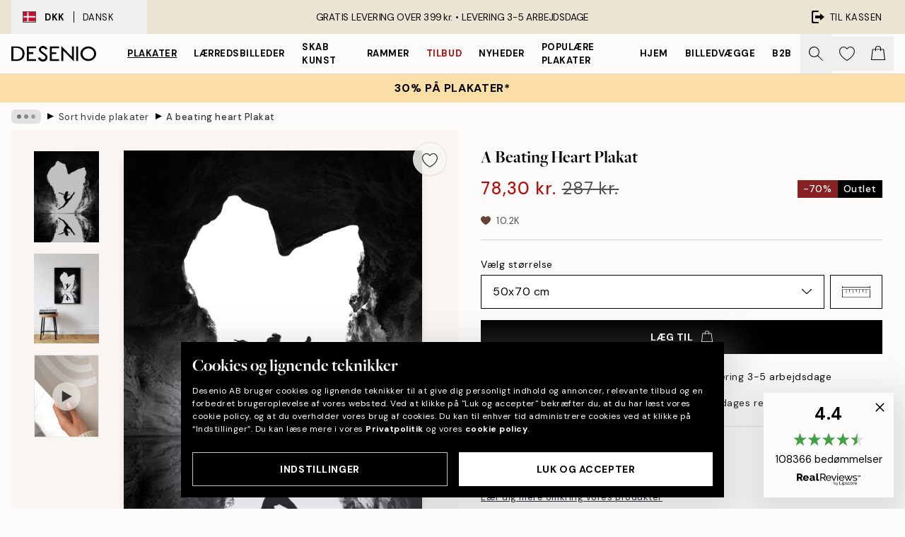

--- FILE ---
content_type: text/html; charset=utf-8
request_url: https://desenio.dk/p/plakater-og-posters/sort-hvide-posters/a-beating-heart-plakat/
body_size: 50602
content:
<!DOCTYPE html><html dir="ltr" lang="da"><head><title>A beating heart Plakat – Sort-hvid kunstplakat med danser | Desenio.dk</title><meta name="description" content="Køb plakater og posters online. Vi er en dansk webshop med stilfulde plakater til din indretning. Vi har plakater der passer til den Skandinaviske og Nordiske indretning. Desenio.dk"/><meta charSet="utf-8"/><meta name="viewport" content="initial-scale=1.0, width=device-width"/><link rel="canonical" href="https://desenio.dk/p/plakater-og-posters/sort-hvide-posters/a-beating-heart-plakat/"/><link rel="alternate" hrefLang="en-gb" href="https://desenio.co.uk/p/posters-prints/black-and-white/a-beating-heart-print/"/><link rel="alternate" hrefLang="da-dk" href="https://desenio.dk/p/plakater-og-posters/sort-hvide-posters/a-beating-heart-plakat/"/><link rel="alternate" hrefLang="de-de" href="https://desenio.de/p/poster/schwarz-und-wei/a-beating-heart-poster/"/><link rel="alternate" hrefLang="de-at" href="https://desenio.at/p/poster/schwarz-und-wei/a-beating-heart-poster/"/><link rel="alternate" hrefLang="sv-se" href="https://desenio.se/p/posters/svartvita-posters/a-beating-heart-poster/"/><link rel="alternate" hrefLang="it-it" href="https://desenio.it/p/poster/bianco-e-nero-poster/a-beating-heart-poster/"/><link rel="alternate" hrefLang="fi-fi" href="https://desenio.fi/p/julisteet-ja-printit/mustavalkoiset/a-beating-heart-juliste/"/><link rel="alternate" hrefLang="fr-fr" href="https://desenio.fr/p/affiches/noir-et-blanc-posters/a-beating-heart-affiche/"/><link rel="alternate" hrefLang="nl-nl" href="https://desenio.nl/p/posters/zwart-wit-posters/a-beating-heart-poster/"/><link rel="alternate" hrefLang="no-no" href="https://desenio.no/p/posters-og-plakater/svart-og-hvitt/a-beating-heart-plakat/"/><link rel="alternate" hrefLang="en-ie" href="https://desenio.ie/p/posters-prints/black-and-white/a-beating-heart-print/"/><link rel="alternate" hrefLang="pl-pl" href="https://desenio.pl/p/plakaty/czarno-biale-plakaty/a-beating-heart-plakat/"/><link rel="alternate" hrefLang="en-hu" href="https://desenio.eu/p/prints/black-white/a-beating-heart-print/"/><link rel="alternate" hrefLang="es-es" href="https://desenio.es/p/posters/blanco-negro/a-beating-heart-poster/"/><link rel="alternate" hrefLang="en-jp" href="https://desenio.jp/p/posters-prints/black-and-white/a-beating-heart-print/"/><link rel="alternate" hrefLang="ko-kr" href="https://desenio.kr/p/posters-prints/black-and-white/a-beating-heart/"/><link rel="alternate" hrefLang="en-au" href="https://desenio.com.au/p/posters-prints/black-and-white/a-beating-heart-print/"/><link rel="alternate" hrefLang="cs-cz" href="https://desenio.cz/p/plakaty/cernobile-plakaty/a-beating-heart-plakat/"/><link rel="alternate" hrefLang="el-gr" href="https://desenio.gr/p/poster/black-white/a-beating-heart-poster/"/><link rel="alternate" hrefLang="pt-pt" href="https://desenio.pt/p/posters/preto-e-branco/a-beating-heart-poster/"/><link rel="alternate" hrefLang="sk-sk" href="https://desenio.sk/p/plagaty/ciernobiele-plagaty/a-beating-heart-plagat/"/><link rel="alternate" hrefLang="de-ch" href="https://desenio.ch/de-ch/p/poster/schwarz-und-wei/a-beating-heart-poster/"/><link rel="alternate" hrefLang="fr-ch" href="https://desenio.ch/fr-ch/p/affiches/noir-et-blanc-posters/a-beating-heart-affiche/"/><link rel="alternate" hrefLang="it-ch" href="https://desenio.ch/it-ch/p/poster/bianco-e-nero-poster/a-beating-heart-poster/"/><link rel="alternate" hrefLang="de-be" href="https://desenio.be/de-be/p/poster/schwarz-und-wei/a-beating-heart-poster/"/><link rel="alternate" hrefLang="nl-be" href="https://desenio.be/nl-be/p/posters/zwart-wit-posters/a-beating-heart-poster/"/><link rel="alternate" hrefLang="fr-be" href="https://desenio.be/fr-be/p/affiches/noir-et-blanc-posters/a-beating-heart-affiche/"/><meta property="og:description" content="Køb plakater og posters online. Vi er en dansk webshop med stilfulde plakater til din indretning. Vi har plakater der passer til den Skandinaviske og Nordiske indretning. Desenio.dk"/><meta property="og:url" content="https://desenio.dk/p/plakater-og-posters/sort-hvide-posters/a-beating-heart-plakat/"/><meta property="og:site_name" content="Desenio"/><link rel="preload" href="/_next/static/media/logo.9c4c515a.svg" as="image" fetchpriority="high"/><link rel="preload" href="/_next/static/media/search.6ab51709.svg" as="image" fetchpriority="high"/><link rel="preload" href="/_next/static/media/heart-outline.390ce03b.svg" as="image" fetchpriority="high"/><link rel="preload" href="/_next/static/media/bag-outline.2ac31710.svg" as="image" fetchpriority="high"/><meta property="og:title" content="A beating heart Plakat"/><meta property="og:type" content="product"/><meta property="og:image" content="https://media.desenio.com/site_images/68597381c307ab98cee8bfb0_272322946_10694-8.jpg"/><meta property="og:image" content="https://media.desenio.com/site_images/67f56df2e8ff84cc430382c7_1960523549_10694_display_image_DS.jpg"/><link rel="preload" as="image" imageSrcSet="https://media.desenio.com/site_images/68597381c307ab98cee8bfb0_272322946_10694-8.jpg?auto=compress%2Cformat&amp;fit=max&amp;w=16 16w, https://media.desenio.com/site_images/68597381c307ab98cee8bfb0_272322946_10694-8.jpg?auto=compress%2Cformat&amp;fit=max&amp;w=32 32w, https://media.desenio.com/site_images/68597381c307ab98cee8bfb0_272322946_10694-8.jpg?auto=compress%2Cformat&amp;fit=max&amp;w=48 48w, https://media.desenio.com/site_images/68597381c307ab98cee8bfb0_272322946_10694-8.jpg?auto=compress%2Cformat&amp;fit=max&amp;w=64 64w, https://media.desenio.com/site_images/68597381c307ab98cee8bfb0_272322946_10694-8.jpg?auto=compress%2Cformat&amp;fit=max&amp;w=96 96w, https://media.desenio.com/site_images/68597381c307ab98cee8bfb0_272322946_10694-8.jpg?auto=compress%2Cformat&amp;fit=max&amp;w=128 128w, https://media.desenio.com/site_images/68597381c307ab98cee8bfb0_272322946_10694-8.jpg?auto=compress%2Cformat&amp;fit=max&amp;w=256 256w, https://media.desenio.com/site_images/68597381c307ab98cee8bfb0_272322946_10694-8.jpg?auto=compress%2Cformat&amp;fit=max&amp;w=384 384w, https://media.desenio.com/site_images/68597381c307ab98cee8bfb0_272322946_10694-8.jpg?auto=compress%2Cformat&amp;fit=max&amp;w=640 640w, https://media.desenio.com/site_images/68597381c307ab98cee8bfb0_272322946_10694-8.jpg?auto=compress%2Cformat&amp;fit=max&amp;w=750 750w, https://media.desenio.com/site_images/68597381c307ab98cee8bfb0_272322946_10694-8.jpg?auto=compress%2Cformat&amp;fit=max&amp;w=828 828w, https://media.desenio.com/site_images/68597381c307ab98cee8bfb0_272322946_10694-8.jpg?auto=compress%2Cformat&amp;fit=max&amp;w=1080 1080w, https://media.desenio.com/site_images/68597381c307ab98cee8bfb0_272322946_10694-8.jpg?auto=compress%2Cformat&amp;fit=max&amp;w=1200 1200w, https://media.desenio.com/site_images/68597381c307ab98cee8bfb0_272322946_10694-8.jpg?auto=compress%2Cformat&amp;fit=max&amp;w=1920 1920w, https://media.desenio.com/site_images/68597381c307ab98cee8bfb0_272322946_10694-8.jpg?auto=compress%2Cformat&amp;fit=max&amp;w=2048 2048w, https://media.desenio.com/site_images/68597381c307ab98cee8bfb0_272322946_10694-8.jpg?auto=compress%2Cformat&amp;fit=max&amp;w=3840 3840w" imageSizes="100%" fetchpriority="high"/><meta name="next-head-count" content="44"/><link rel="shortcut icon" href="/favicon.ico" type="image/x-icon"/><link rel="mask-icon" href="/mask-icon.svg" color="black"/><link rel="apple-touch-icon" href="/touch-icon.png"/><meta name="theme-color" content="#eee" media="(prefers-color-scheme: light)"/><meta name="theme-color" content="#000" media="(prefers-color-scheme: dark)"/><meta name="theme-color" content="#eee"/><meta name="google-site-verification" content="BHb8IwBiTRff9BOoNhxNM8M_qnObcrh7lIvkN0Fyokk"/><meta name="google" content="notranslate"/><link rel="preload" href="/_next/static/css/1949f1e21a09b42c.css" as="style" crossorigin="anonymous"/><link rel="stylesheet" href="/_next/static/css/1949f1e21a09b42c.css" crossorigin="anonymous" data-n-g=""/><link rel="preload" href="/_next/static/css/833f48369b64c52b.css" as="style" crossorigin="anonymous"/><link rel="stylesheet" href="/_next/static/css/833f48369b64c52b.css" crossorigin="anonymous" data-n-p=""/><noscript data-n-css=""></noscript><script defer="" crossorigin="anonymous" nomodule="" src="/_next/static/chunks/polyfills-42372ed130431b0a.js"></script><script defer="" src="/_next/static/chunks/5667.e6491060d3eecd92.js" crossorigin="anonymous"></script><script defer="" src="/_next/static/chunks/3444.db631bea988ca4fb.js" crossorigin="anonymous"></script><script defer="" src="/_next/static/chunks/1899.7ef18428299d0338.js" crossorigin="anonymous"></script><script src="/_next/static/chunks/webpack-853563792378338b.js" defer="" crossorigin="anonymous"></script><script src="/_next/static/chunks/framework-2e93983b0e889e06.js" defer="" crossorigin="anonymous"></script><script src="/_next/static/chunks/main-b0a0f65d9ac069d8.js" defer="" crossorigin="anonymous"></script><script src="/_next/static/chunks/pages/_app-6768bd2eaa763643.js" defer="" crossorigin="anonymous"></script><script src="/_next/static/chunks/6577-29b08a669c31dea3.js" defer="" crossorigin="anonymous"></script><script src="/_next/static/chunks/9111-627649a45d346422.js" defer="" crossorigin="anonymous"></script><script src="/_next/static/chunks/2120-333ae3a33f99d361.js" defer="" crossorigin="anonymous"></script><script src="/_next/static/chunks/9107-21fdf6642ae3c09a.js" defer="" crossorigin="anonymous"></script><script src="/_next/static/chunks/7765-450945d88fcffae4.js" defer="" crossorigin="anonymous"></script><script src="/_next/static/chunks/6411-8b0397e5b3d563ed.js" defer="" crossorigin="anonymous"></script><script src="/_next/static/chunks/4477-881a8472ab52ca7d.js" defer="" crossorigin="anonymous"></script><script src="/_next/static/chunks/pages/p/%5B...slug%5D-df57045dc1964f4c.js" defer="" crossorigin="anonymous"></script><script src="/_next/static/roGHf4NY3HsGxrPyrnRXG/_buildManifest.js" defer="" crossorigin="anonymous"></script><script src="/_next/static/roGHf4NY3HsGxrPyrnRXG/_ssgManifest.js" defer="" crossorigin="anonymous"></script></head><body class="notranslate" lang="da"><noscript><iframe title="Google Tag Manager" src="https://www.googletagmanager.com/ns.html?id=GTM-PMNSHMZ" height="0" width="0" style="display:none;visibility:hidden"></iframe></noscript><div id="__loading-indicator"></div><div id="__next"><script>history.scrollRestoration = "manual"</script><div id="app" data-project="DS" class="__variable_6e5d6a __variable_0d9ce4 font-body flex min-h-full flex-col"><a href="#main" class="visually-hidden">Skip to main content.</a><aside id="status" class="relative z-40 h-8 bg-brand-cream px-4 w-content:h-12 z-40"><noscript class="flex-center absolute left-0 top-0 z-max flex h-full w-full bg-urgent text-tiny font-medium text-white w-content:text-sm">Aktiver venligst JavaScript for at begynde at shoppe!</noscript><div class="relative m-auto flex h-full max-w-header items-center justify-between"><button class="hidden h-full w-48 items-center py-1 w-content:flex"><div class="relative flex h-full items-center px-4 text-xs uppercase hover:bg-brand-ivory-900 hover:bg-opacity-10 ltr:-left-4 rtl:-right-4"><div class="relative me-3 flex border border-brand-900" style="min-height:15.4px;min-width:19px"><img alt="Denmark flag icon" aria-hidden="true" loading="lazy" width="640" height="480" decoding="async" data-nimg="1" class="absolute h-full w-full object-cover" style="color:transparent" src="/_next/static/media/dk.3ca1caed.svg"/></div><div class="flex h-4 items-center"><span class="font-bold" title="Denmark">DKK</span><div role="separator" aria-orientation="vertical" class="mx-3 bg-black h-full" style="width:1px"></div>Dansk</div></div></button><span></span><div role="region" aria-label="Announcements" class="w-full h-full flex-1 relative"><ul class="flex w-full flex-center h-full"><li aria-posinset="1" aria-setsize="1" class="transition-opacity absolute w-full overflow-hidden flex flex-center opacity-100" style="transition-duration:500ms"><p class="truncate w-content:scale-90">GRATIS LEVERING OVER 399 kr. •    LEVERING 3-5 ARBEJDSDAGE</p></li></ul></div><a href="https://checkout.desenio.dk/checkout/" class="hidden h-full w-48 justify-end py-1 w-content:flex"><div class="relative flex items-center px-4 text-xs uppercase hover:bg-brand-ivory-900 hover:bg-opacity-10 ltr:-right-4 rtl:-left-4"><img alt="Checkout icon" aria-hidden="true" loading="lazy" width="18" height="18" decoding="async" data-nimg="1" class="rtl-mirror me-2" style="color:transparent" src="/_next/static/media/exit.97f80cf2.svg"/>Til kassen</div></a></div></aside><header role="banner" class="sticky top-0 z-30 border-b border-brand-500/50 bg-brand-white px-2 w-content:px-4" aria-label="Main navigation"><nav class="m-auto flex h-14 max-w-header" role="navigation"><div class="flex flex-1 w-content:hidden"></div><div class="flex min-w-fit items-center justify-center w-content:me-8 w-content:justify-start"><a class="flex items-center transition-opacity duration-300 active:hover:opacity-60 active:hover:transition-none active:hover:delay-0 opacity-100 w-content:delay-600" href="https://desenio.dk/"><img alt="Desenio Logo" fetchpriority="high" width="581" height="116" decoding="async" data-nimg="1" style="color:transparent;height:22.8px;width:120px" src="/_next/static/media/logo.9c4c515a.svg"/></a></div><section id="synapse-popover-group-Rr7b6" aria-label="Site Navigation" class="hide-scrollbar hidden h-full overflow-x-scroll transition-opacity w-content:flex opacity-100 w-content:delay-600"><div class="menu-test-desktop-variant static border-b border-transparent hover:border-black"><a class="popover-button flex-center flex flex-center flex h-full w-full text-nowrap flex items-center justify-center h-full px-3 text-xs font-bold uppercase font-body underline" id="synapse-popover-R6r7b6-button" aria-expanded="false" href="https://desenio.dk/plakater-og-posters/">Plakater</a></div><div class="menu-test-desktop-variant static border-b border-transparent hover:border-black"><a class="popover-button flex-center flex flex-center flex h-full w-full text-nowrap flex items-center justify-center h-full px-3 text-xs font-bold uppercase font-body" id="synapse-popover-Rar7b6-button" aria-expanded="false" href="https://desenio.dk/laerred/">Lærredsbilleder</a></div><div class="menu-test-desktop-variant static border-b border-transparent hover:border-black"><a class="popover-button flex-center flex flex-center flex h-full w-full text-nowrap flex items-center justify-center h-full px-3 text-xs font-bold uppercase font-body" id="synapse-popover-Rer7b6-button" aria-expanded="false" href="https://desenio.dk/plakater-og-posters/skab-kunst/">Skab Kunst</a></div><div class="menu-test-desktop-variant static border-b border-transparent hover:border-black"><a class="popover-button flex-center flex flex-center flex h-full w-full text-nowrap flex items-center justify-center h-full px-3 text-xs font-bold uppercase font-body" id="synapse-popover-Rir7b6-button" aria-expanded="false" href="https://desenio.dk/billedrammer/">Rammer</a></div><div class="menu-test-desktop-variant static border-b border-transparent hover:border-black"><a class="popover-button flex-center flex flex-center flex h-full w-full text-nowrap flex items-center justify-center h-full px-3 text-xs font-bold uppercase font-body text-urgent" id="synapse-popover-Rmr7b6-button" aria-expanded="false" href="https://desenio.dk/udsalg/">Tilbud</a></div><div class="menu-test-desktop-variant static border-b border-transparent hover:border-black"><a class="popover-button flex-center flex flex-center flex h-full w-full text-nowrap flex items-center justify-center h-full px-3 text-xs font-bold uppercase font-body" id="synapse-popover-Rqr7b6-button" aria-expanded="false" href="https://desenio.dk/nyheder/">Nyheder</a></div><div class="menu-test-desktop-variant static border-b border-transparent hover:border-black"><a class="popover-button flex-center flex flex-center flex h-full w-full text-nowrap flex items-center justify-center h-full px-3 text-xs font-bold uppercase font-body" id="synapse-popover-Rur7b6-button" aria-expanded="false" href="https://desenio.dk/plakater-og-posters/populare-plakater/">Populære plakater</a></div><div class="menu-test-desktop-variant static border-b border-transparent hover:border-black"><a class="popover-button flex-center flex flex-center flex h-full w-full text-nowrap flex items-center justify-center h-full px-3 text-xs font-bold uppercase font-body" id="synapse-popover-R12r7b6-button" aria-expanded="false" href="https://desenio.dk/hjem/">Hjem</a></div><div class="menu-test-desktop-variant static border-b border-transparent hover:border-black"><a class="popover-button flex-center flex flex-center flex h-full w-full text-nowrap flex items-center justify-center h-full px-3 text-xs font-bold uppercase font-body" id="synapse-popover-R16r7b6-button" aria-expanded="false" href="https://desenio.dk/billedvaeg/">Billedvægge</a></div><div class="menu-test-desktop-variant static border-b border-transparent hover:border-black"><a class="popover-button flex-center flex flex-center flex h-full w-full text-nowrap flex items-center justify-center h-full px-3 text-xs font-bold uppercase font-body" id="synapse-popover-R1ar7b6-button" aria-expanded="false" href="https://desenio.dk/desenio-b2b/">B2B</a></div></section><div class="flex flex-1"><div class="ms-auto flex items-center transition-opacity duration-300 opacity-100 delay-600"><div class="relative flex h-full items-center"><button class="group hidden h-full w-11 items-center justify-center transition-opacity duration-300 w-content:flex opacity-100 w-content:delay-600" aria-label="Søg"><img alt="Search icon" aria-hidden="true" fetchpriority="high" width="20" height="20" decoding="async" data-nimg="1" class="duration-150 xl:group-hover:opacity-75" style="color:transparent" src="/_next/static/media/search.6ab51709.svg"/></button><div class="relative flex h-full items-center" id="synapse-icons-end-R1b7b6-shopping-menu-wrapper"><button class="flex items-center justify-center relative w-11 h-12 animate" tabindex="0" aria-expanded="false" aria-controls="shopping-menu-container__wishlist" aria-label="Show products in Wishlist"><img alt="Icon ends icon" aria-hidden="true" fetchpriority="high" width="144" height="132" decoding="async" data-nimg="1" style="color:transparent;width:22px;height:20px" src="/_next/static/media/heart-outline.390ce03b.svg"/></button><button class="flex items-center justify-center relative w-11 h-12" tabindex="0" aria-expanded="false" aria-controls="shopping-menu-container__cart" aria-label="Show products in Cart"><img alt="Empty cart icon" aria-hidden="true" fetchpriority="high" width="121" height="140" decoding="async" data-nimg="1" style="color:transparent;width:20px;height:20px;position:relative;top:-1px" src="/_next/static/media/bag-outline.2ac31710.svg"/></button></div></div></div></div></nav></header><button class="w-full"><aside aria-labelledby="synapse-promotional-banner-Rc7b6-title" class="flex flex-col flex-center py-2 px-4 z-20 text-center group" style="background:#fcdfa6;color:#000"><div class="max-w-header relative w-full"><div class="flex flex-col px-8"><span id="synapse-promotional-banner-Rc7b6-title" class="uppercase font-bold text-md">30% på plakater*</span></div></div></aside></button><span></span><main id="main" class="flex-1"><script type="application/ld+json">{
        "@context": "http://schema.org/",
        "@type": "Product",
        "name": "A beating heart Plakat",
        "description": "Fotograf: E.Amer",
        "sku": "10694",
        "image": "https://media.desenio.com/site_images/68597381c307ab98cee8bfb0_272322946_10694-8.jpg",
        "url": "https://desenio.dk/plakater-og-posters/sort-hvide-posters/a-beating-heart-plakat/",
        "brand": {
          "@type": "Brand",
          "name": "Desenio"
        },
        "offers": [
          {
              "@type": "Offer",
              "sku": "10694-8",
              "name": "A beating heart Plakat 50x70 cm",
              "url": "https://desenio.dk/plakater-og-posters/sort-hvide-posters/a-beating-heart-plakat/",
              "priceSpecification": [{"@type":"UnitPriceSpecification","price":78.3,"priceCurrency":"DKK"},{"@type":"UnitPriceSpecification","priceType":"https://schema.org/StrikethroughPrice","price":287,"priceCurrency":"DKK"}],
              "itemCondition": "http://schema.org/NewCondition",
              "availability": "http://schema.org/InStock"
              }
        ]
      }</script><div class="relative mx-auto mb-12 bg-brand-ivory-300/50 lg:bg-transparent lg:px-4"><div class="mx-auto max-w-header"><nav id="breadcrumbs" class="hide-scrollbar mask-x-scroll flex w-full items-center overflow-x-auto py-2 px-4 lg:-mx-4" aria-label="Breadcrumb" data-ph="breadcrumbs"><div class="sticky start-0 z-10 flex shrink-0 items-center transition-opacity duration-150 opacity-100 delay-150"><div role="presentation" class="flex-center flex h-5 px-2 bg-black/10 rounded-md me-2"><div class="rounded-full bg-black me-1 last:me-0" style="height:6px;width:6px;opacity:calc(0.5 - 0 * 0.1)"></div><div class="rounded-full bg-black me-1 last:me-0" style="height:6px;width:6px;opacity:calc(0.5 - 1 * 0.1)"></div><div class="rounded-full bg-black me-1 last:me-0" style="height:6px;width:6px;opacity:calc(0.5 - 2 * 0.1)"></div></div><div role="separator" aria-orientation="vertical" class="text-md rtl-mirror relative -top-px start-px font-bold">▸</div></div><ol class="flex flex-nowrap ps-1 ms-2" style="transform:translate3d(0px, 0px, 0px)"><li class="group mx-1 flex flex-nowrap transition-opacity duration-300 ltr:first:-ml-3 rtl:first:-mr-3 pointer-events-none opacity-0"><a class="me-2 flex items-center truncate whitespace-nowrap hover:underline group-last:me-0 text-black/80 text-xs" tabindex="0" style="max-width:15rem" href="https://desenio.dk/">Desenio</a><div role="separator" aria-orientation="vertical" class="text-md rtl-mirror relative -top-px start-px font-bold">▸</div></li><li class="group mx-1 flex flex-nowrap transition-opacity duration-300 ltr:first:-ml-3 rtl:first:-mr-3 pointer-events-none opacity-0"><a class="me-2 flex items-center truncate whitespace-nowrap hover:underline group-last:me-0 text-black/80 text-xs" tabindex="0" style="max-width:15rem" href="https://desenio.dk/plakater-og-posters/">Plakater</a><div role="separator" aria-orientation="vertical" class="text-md rtl-mirror relative -top-px start-px font-bold">▸</div></li><li class="group mx-1 flex flex-nowrap transition-opacity duration-300 ltr:first:-ml-3 rtl:first:-mr-3 opacity-100"><a class="me-2 flex items-center truncate whitespace-nowrap hover:underline group-last:me-0 text-black/80 text-xs" tabindex="0" style="max-width:15rem" href="https://desenio.dk/plakater-og-posters/sort-hvide-posters/">Sort hvide plakater</a><div role="separator" aria-orientation="vertical" class="text-md rtl-mirror relative -top-px start-px font-bold">▸</div></li><li class="group mx-1 flex flex-nowrap transition-opacity duration-300 ltr:first:-ml-3 rtl:first:-mr-3 opacity-100"><a class="me-2 flex items-center truncate whitespace-nowrap hover:underline group-last:me-0 pe-3 font-medium text-black/80 text-xs" aria-current="page" tabindex="0" style="max-width:15rem" href="https://desenio.dk/p/plakater-og-posters/sort-hvide-posters/a-beating-heart-plakat/">A beating heart Plakat</a></li></ol></nav></div><div class="relative z-20 m-auto flex h-full max-w-header flex-col items-start lg:flex-row"><div class="h-full w-full min-w-[50%] lg:sticky lg:top-[64px] lg:w-1/2 xl:w-full"><div class="relative hidden h-full bg-brand-ivory-300/50 px-2 py-5 lg:mx-4 lg:ms-0 lg:flex xl:px-8" aria-label="Product images"><div class="absolute right-4 top-0 h-full py-4 xl:right-4"><div class="sticky z-20" style="top:16px"><div class="z-10 me-4 lg:me-0"><button class="flex-center bg-blur group m-auto flex h-12 min-w-[48px] max-w-[48px] flex-1 rounded-full border border-brand-ivory-500 bg-brand-white/80 text-md shadow-sm" aria-label="Remove this product from wishlist"><div class="relative top-0.5 h-5 shrink-0 scale-100 transition duration-300 group-active:scale-90 group-active:duration-0"><img alt="" aria-hidden="true" loading="lazy" width="22" height="20" decoding="async" data-nimg="1" style="color:transparent" src="/_next/static/media/heart-outline.390ce03b.svg"/></div></button></div></div></div><div class="hide-scrollbar me-3 hidden w-24 flex-col overflow-y-auto pe-1 transition-opacity duration-300 ease-in-out xl:py-2 2xl:w-32 xl:flex opacity-0 mask-y-scroll" style="max-height:0"><div class="h-px"></div><button class="relative mb-4 h-0 w-full bg-white last:mb-0" disabled="" aria-label="Show image 1" aria-controls="synapse-product-photoswipe-thumbnail-slider-R9ip9b6-container" aria-owns="synapse-product-photoswipe-thumbnail-slider-R9ip9b6-slide-0" aria-current="true" style="padding-bottom:140%"><img alt="Sort/hvid plakat med en danser i split-spring i en hule, spejlet i vandet. Huleåbningen danner et hjerte." loading="lazy" decoding="async" data-nimg="fill" style="position:absolute;height:100%;width:100%;left:0;top:0;right:0;bottom:0;color:transparent;max-width:100%;background-size:cover;background-position:50% 50%;background-repeat:no-repeat;background-image:url(&quot;data:image/svg+xml;charset=utf-8,%3Csvg xmlns=&#x27;http://www.w3.org/2000/svg&#x27; %3E%3Cfilter id=&#x27;b&#x27; color-interpolation-filters=&#x27;sRGB&#x27;%3E%3CfeGaussianBlur stdDeviation=&#x27;20&#x27;/%3E%3CfeColorMatrix values=&#x27;1 0 0 0 0 0 1 0 0 0 0 0 1 0 0 0 0 0 100 -1&#x27; result=&#x27;s&#x27;/%3E%3CfeFlood x=&#x27;0&#x27; y=&#x27;0&#x27; width=&#x27;100%25&#x27; height=&#x27;100%25&#x27;/%3E%3CfeComposite operator=&#x27;out&#x27; in=&#x27;s&#x27;/%3E%3CfeComposite in2=&#x27;SourceGraphic&#x27;/%3E%3CfeGaussianBlur stdDeviation=&#x27;20&#x27;/%3E%3C/filter%3E%3Cimage width=&#x27;100%25&#x27; height=&#x27;100%25&#x27; x=&#x27;0&#x27; y=&#x27;0&#x27; preserveAspectRatio=&#x27;none&#x27; style=&#x27;filter: url(%23b);&#x27; href=&#x27;[data-uri]&#x27;/%3E%3C/svg%3E&quot;)" sizes="100%" srcSet="https://media.desenio.com/site_images/68597381c307ab98cee8bfb0_272322946_10694-8.jpg?auto=compress%2Cformat&amp;fit=max&amp;w=16 16w, https://media.desenio.com/site_images/68597381c307ab98cee8bfb0_272322946_10694-8.jpg?auto=compress%2Cformat&amp;fit=max&amp;w=32 32w, https://media.desenio.com/site_images/68597381c307ab98cee8bfb0_272322946_10694-8.jpg?auto=compress%2Cformat&amp;fit=max&amp;w=48 48w, https://media.desenio.com/site_images/68597381c307ab98cee8bfb0_272322946_10694-8.jpg?auto=compress%2Cformat&amp;fit=max&amp;w=64 64w, https://media.desenio.com/site_images/68597381c307ab98cee8bfb0_272322946_10694-8.jpg?auto=compress%2Cformat&amp;fit=max&amp;w=96 96w, https://media.desenio.com/site_images/68597381c307ab98cee8bfb0_272322946_10694-8.jpg?auto=compress%2Cformat&amp;fit=max&amp;w=128 128w, https://media.desenio.com/site_images/68597381c307ab98cee8bfb0_272322946_10694-8.jpg?auto=compress%2Cformat&amp;fit=max&amp;w=256 256w, https://media.desenio.com/site_images/68597381c307ab98cee8bfb0_272322946_10694-8.jpg?auto=compress%2Cformat&amp;fit=max&amp;w=384 384w, https://media.desenio.com/site_images/68597381c307ab98cee8bfb0_272322946_10694-8.jpg?auto=compress%2Cformat&amp;fit=max&amp;w=640 640w, https://media.desenio.com/site_images/68597381c307ab98cee8bfb0_272322946_10694-8.jpg?auto=compress%2Cformat&amp;fit=max&amp;w=750 750w, https://media.desenio.com/site_images/68597381c307ab98cee8bfb0_272322946_10694-8.jpg?auto=compress%2Cformat&amp;fit=max&amp;w=828 828w, https://media.desenio.com/site_images/68597381c307ab98cee8bfb0_272322946_10694-8.jpg?auto=compress%2Cformat&amp;fit=max&amp;w=1080 1080w, https://media.desenio.com/site_images/68597381c307ab98cee8bfb0_272322946_10694-8.jpg?auto=compress%2Cformat&amp;fit=max&amp;w=1200 1200w, https://media.desenio.com/site_images/68597381c307ab98cee8bfb0_272322946_10694-8.jpg?auto=compress%2Cformat&amp;fit=max&amp;w=1920 1920w, https://media.desenio.com/site_images/68597381c307ab98cee8bfb0_272322946_10694-8.jpg?auto=compress%2Cformat&amp;fit=max&amp;w=2048 2048w, https://media.desenio.com/site_images/68597381c307ab98cee8bfb0_272322946_10694-8.jpg?auto=compress%2Cformat&amp;fit=max&amp;w=3840 3840w" src="https://media.desenio.com/site_images/68597381c307ab98cee8bfb0_272322946_10694-8.jpg?auto=compress%2Cformat&amp;fit=max&amp;w=3840"/><div class="absolute left-0 top-0 h-full w-full bg-black transition-opacity duration-150 opacity-25"></div></button><button class="relative mb-4 h-0 w-full bg-white last:mb-0" aria-label="Show image 2" aria-controls="synapse-product-photoswipe-thumbnail-slider-R9ip9b6-container" aria-owns="synapse-product-photoswipe-thumbnail-slider-R9ip9b6-slide-1" aria-current="false" style="padding-bottom:138.39999999999998%"><img alt="Plakat med sort-hvidt motiv af en danser i splitspring, reflekteret i vand, hængende på en hvid væg over en skammel med bøger." loading="lazy" decoding="async" data-nimg="fill" style="position:absolute;height:100%;width:100%;left:0;top:0;right:0;bottom:0;color:transparent;max-width:100%;background-size:cover;background-position:50% 50%;background-repeat:no-repeat;background-image:url(&quot;data:image/svg+xml;charset=utf-8,%3Csvg xmlns=&#x27;http://www.w3.org/2000/svg&#x27; %3E%3Cfilter id=&#x27;b&#x27; color-interpolation-filters=&#x27;sRGB&#x27;%3E%3CfeGaussianBlur stdDeviation=&#x27;20&#x27;/%3E%3CfeColorMatrix values=&#x27;1 0 0 0 0 0 1 0 0 0 0 0 1 0 0 0 0 0 100 -1&#x27; result=&#x27;s&#x27;/%3E%3CfeFlood x=&#x27;0&#x27; y=&#x27;0&#x27; width=&#x27;100%25&#x27; height=&#x27;100%25&#x27;/%3E%3CfeComposite operator=&#x27;out&#x27; in=&#x27;s&#x27;/%3E%3CfeComposite in2=&#x27;SourceGraphic&#x27;/%3E%3CfeGaussianBlur stdDeviation=&#x27;20&#x27;/%3E%3C/filter%3E%3Cimage width=&#x27;100%25&#x27; height=&#x27;100%25&#x27; x=&#x27;0&#x27; y=&#x27;0&#x27; preserveAspectRatio=&#x27;none&#x27; style=&#x27;filter: url(%23b);&#x27; href=&#x27;[data-uri]&#x27;/%3E%3C/svg%3E&quot;)" sizes="100%" srcSet="https://media.desenio.com/site_images/67f56df2e8ff84cc430382c7_1960523549_10694_display_image_DS.jpg?auto=compress%2Cformat&amp;fit=max&amp;w=16 16w, https://media.desenio.com/site_images/67f56df2e8ff84cc430382c7_1960523549_10694_display_image_DS.jpg?auto=compress%2Cformat&amp;fit=max&amp;w=32 32w, https://media.desenio.com/site_images/67f56df2e8ff84cc430382c7_1960523549_10694_display_image_DS.jpg?auto=compress%2Cformat&amp;fit=max&amp;w=48 48w, https://media.desenio.com/site_images/67f56df2e8ff84cc430382c7_1960523549_10694_display_image_DS.jpg?auto=compress%2Cformat&amp;fit=max&amp;w=64 64w, https://media.desenio.com/site_images/67f56df2e8ff84cc430382c7_1960523549_10694_display_image_DS.jpg?auto=compress%2Cformat&amp;fit=max&amp;w=96 96w, https://media.desenio.com/site_images/67f56df2e8ff84cc430382c7_1960523549_10694_display_image_DS.jpg?auto=compress%2Cformat&amp;fit=max&amp;w=128 128w, https://media.desenio.com/site_images/67f56df2e8ff84cc430382c7_1960523549_10694_display_image_DS.jpg?auto=compress%2Cformat&amp;fit=max&amp;w=256 256w, https://media.desenio.com/site_images/67f56df2e8ff84cc430382c7_1960523549_10694_display_image_DS.jpg?auto=compress%2Cformat&amp;fit=max&amp;w=384 384w, https://media.desenio.com/site_images/67f56df2e8ff84cc430382c7_1960523549_10694_display_image_DS.jpg?auto=compress%2Cformat&amp;fit=max&amp;w=640 640w, https://media.desenio.com/site_images/67f56df2e8ff84cc430382c7_1960523549_10694_display_image_DS.jpg?auto=compress%2Cformat&amp;fit=max&amp;w=750 750w, https://media.desenio.com/site_images/67f56df2e8ff84cc430382c7_1960523549_10694_display_image_DS.jpg?auto=compress%2Cformat&amp;fit=max&amp;w=828 828w, https://media.desenio.com/site_images/67f56df2e8ff84cc430382c7_1960523549_10694_display_image_DS.jpg?auto=compress%2Cformat&amp;fit=max&amp;w=1080 1080w, https://media.desenio.com/site_images/67f56df2e8ff84cc430382c7_1960523549_10694_display_image_DS.jpg?auto=compress%2Cformat&amp;fit=max&amp;w=1200 1200w, https://media.desenio.com/site_images/67f56df2e8ff84cc430382c7_1960523549_10694_display_image_DS.jpg?auto=compress%2Cformat&amp;fit=max&amp;w=1920 1920w, https://media.desenio.com/site_images/67f56df2e8ff84cc430382c7_1960523549_10694_display_image_DS.jpg?auto=compress%2Cformat&amp;fit=max&amp;w=2048 2048w, https://media.desenio.com/site_images/67f56df2e8ff84cc430382c7_1960523549_10694_display_image_DS.jpg?auto=compress%2Cformat&amp;fit=max&amp;w=3840 3840w" src="https://media.desenio.com/site_images/67f56df2e8ff84cc430382c7_1960523549_10694_display_image_DS.jpg?auto=compress%2Cformat&amp;fit=max&amp;w=3840"/><div class="absolute left-0 top-0 h-full w-full bg-black transition-opacity duration-150 opacity-0"></div></button><button class="relative mb-4 h-0 w-full border last:mb-0" aria-label="Show video 1" aria-controls="synapse-product-photoswipe-thumbnail-slider-R9ip9b6-container" aria-owns="synapse-product-photoswipe-thumbnail-slider-R9ip9b6-video-slide-0" aria-current="false" style="padding-bottom:125%"><img alt="Video thumbnail" loading="lazy" width="600" height="750" decoding="async" data-nimg="1" class="absolute h-full w-full object-cover" style="color:transparent" srcSet="/_next/image/?url=%2F_next%2Fstatic%2Fmedia%2Fvideo-thumbnail-poster.7a42f419.jpg&amp;w=640&amp;q=75 1x, /_next/image/?url=%2F_next%2Fstatic%2Fmedia%2Fvideo-thumbnail-poster.7a42f419.jpg&amp;w=1200&amp;q=75 2x" src="/_next/image/?url=%2F_next%2Fstatic%2Fmedia%2Fvideo-thumbnail-poster.7a42f419.jpg&amp;w=1200&amp;q=75"/><div class="bg-blur absolute overflow-hidden rounded-full bg-white/50 shadow-lg transition duration-300 ease-out" style="height:40px;width:40px;top:50%;left:50%;transform:translate(-50%, -50%)"><div class="flex-center absolute flex h-full w-full" style="transform:scale(.4)"><img alt="Play" loading="lazy" width="500" height="500" decoding="async" data-nimg="1" class="opacity-75" style="color:transparent;object-fit:contain" src="/_next/static/media/play.64f8cf1a.svg"/></div></div><div class="absolute left-0 top-0 h-full w-full bg-black transition-opacity duration-150 opacity-0"></div></button><div class="h-px"></div></div><div id="synapse-product-photoswipe-thumbnail-slider-R9ip9b6-container" class="w-full flex-1 overflow-hidden"><section aria-label="Product images" class="flex flex-col justify-center"><h2 class="h3 mb-2 w-full px-4 text-center visually-hidden">Product images</h2><div class="flex w-full items-center"><button class="flex-center group z-10 flex xl:hidden opacity-0" aria-hidden="true" style="min-height:2rem;min-width:2rem" aria-label="Previous - Slide" aria-controls="synapse-slider-R6pip9b6"><img alt="Left arrow icon" aria-hidden="true" loading="lazy" width="15" height="15" decoding="async" data-nimg="1" class="rtl-mirror transition-opacity duration-300 group-disabled:opacity-25" style="color:transparent;height:15px;width:15px" src="/_next/static/media/arrow-left-thin.12bd2c75.svg"/></button><ul id="synapse-slider-R6pip9b6" class="hide-scrollbar no-highlight drag-safe-area grid flex-1 overscroll-x-contain transition-opacity duration-300 justify-center overflow-x-auto pointer-events-none opacity-0" style="gap:16px;grid-auto-flow:column;scroll-padding:0;grid-auto-columns:calc(100% - 0px - 0px)"><li id="synapse-slider-R6pip9b6-slide-1" class="scroll-snap-start flex flex-center" role="tabpanel"><div class="flex flex-1 h-full relative flex-center min-w-0"><a id="synapse-product-photoswipe-thumbnail-slider-R9ip9b6-slide-0" class="flex relative flex-center w-full h-full mx-1 p-2 overflow-hidden lg:max-h-screen lg:min-h-[545px!important] xl:min-h-[600px!important] max-w-[320px] md:max-w-[438px] lg:max-w-[981px] min-w-[160px] lg:min-w-[390px] xl:min-w-[438px] pb-3 md:pb-5" style="width:calc(71.42857142857143vh - 0px)" href="https://media.desenio.com/site_images/68597381c307ab98cee8bfb0_272322946_10694-8.jpg" data-pswp-width="2000" data-pswp-height="2800" rel="noreferrer" target="_blank" data-photoswipe-item="true"><div class="relative h-0 w-full" style="padding-bottom:140%"><div class="absolute h-full w-full bg-white object-contain shadow-md md:shadow-lg"><img alt="Sort/hvid plakat med en danser i split-spring i en hule, spejlet i vandet. Huleåbningen danner et hjerte." fetchpriority="high" decoding="async" data-nimg="fill" class="z-10" style="position:absolute;height:100%;width:100%;left:0;top:0;right:0;bottom:0;color:transparent;max-width:100%;background-size:cover;background-position:50% 50%;background-repeat:no-repeat;background-image:url(&quot;data:image/svg+xml;charset=utf-8,%3Csvg xmlns=&#x27;http://www.w3.org/2000/svg&#x27; %3E%3Cfilter id=&#x27;b&#x27; color-interpolation-filters=&#x27;sRGB&#x27;%3E%3CfeGaussianBlur stdDeviation=&#x27;20&#x27;/%3E%3CfeColorMatrix values=&#x27;1 0 0 0 0 0 1 0 0 0 0 0 1 0 0 0 0 0 100 -1&#x27; result=&#x27;s&#x27;/%3E%3CfeFlood x=&#x27;0&#x27; y=&#x27;0&#x27; width=&#x27;100%25&#x27; height=&#x27;100%25&#x27;/%3E%3CfeComposite operator=&#x27;out&#x27; in=&#x27;s&#x27;/%3E%3CfeComposite in2=&#x27;SourceGraphic&#x27;/%3E%3CfeGaussianBlur stdDeviation=&#x27;20&#x27;/%3E%3C/filter%3E%3Cimage width=&#x27;100%25&#x27; height=&#x27;100%25&#x27; x=&#x27;0&#x27; y=&#x27;0&#x27; preserveAspectRatio=&#x27;none&#x27; style=&#x27;filter: url(%23b);&#x27; href=&#x27;[data-uri]&#x27;/%3E%3C/svg%3E&quot;)" sizes="100%" srcSet="https://media.desenio.com/site_images/68597381c307ab98cee8bfb0_272322946_10694-8.jpg?auto=compress%2Cformat&amp;fit=max&amp;w=16 16w, https://media.desenio.com/site_images/68597381c307ab98cee8bfb0_272322946_10694-8.jpg?auto=compress%2Cformat&amp;fit=max&amp;w=32 32w, https://media.desenio.com/site_images/68597381c307ab98cee8bfb0_272322946_10694-8.jpg?auto=compress%2Cformat&amp;fit=max&amp;w=48 48w, https://media.desenio.com/site_images/68597381c307ab98cee8bfb0_272322946_10694-8.jpg?auto=compress%2Cformat&amp;fit=max&amp;w=64 64w, https://media.desenio.com/site_images/68597381c307ab98cee8bfb0_272322946_10694-8.jpg?auto=compress%2Cformat&amp;fit=max&amp;w=96 96w, https://media.desenio.com/site_images/68597381c307ab98cee8bfb0_272322946_10694-8.jpg?auto=compress%2Cformat&amp;fit=max&amp;w=128 128w, https://media.desenio.com/site_images/68597381c307ab98cee8bfb0_272322946_10694-8.jpg?auto=compress%2Cformat&amp;fit=max&amp;w=256 256w, https://media.desenio.com/site_images/68597381c307ab98cee8bfb0_272322946_10694-8.jpg?auto=compress%2Cformat&amp;fit=max&amp;w=384 384w, https://media.desenio.com/site_images/68597381c307ab98cee8bfb0_272322946_10694-8.jpg?auto=compress%2Cformat&amp;fit=max&amp;w=640 640w, https://media.desenio.com/site_images/68597381c307ab98cee8bfb0_272322946_10694-8.jpg?auto=compress%2Cformat&amp;fit=max&amp;w=750 750w, https://media.desenio.com/site_images/68597381c307ab98cee8bfb0_272322946_10694-8.jpg?auto=compress%2Cformat&amp;fit=max&amp;w=828 828w, https://media.desenio.com/site_images/68597381c307ab98cee8bfb0_272322946_10694-8.jpg?auto=compress%2Cformat&amp;fit=max&amp;w=1080 1080w, https://media.desenio.com/site_images/68597381c307ab98cee8bfb0_272322946_10694-8.jpg?auto=compress%2Cformat&amp;fit=max&amp;w=1200 1200w, https://media.desenio.com/site_images/68597381c307ab98cee8bfb0_272322946_10694-8.jpg?auto=compress%2Cformat&amp;fit=max&amp;w=1920 1920w, https://media.desenio.com/site_images/68597381c307ab98cee8bfb0_272322946_10694-8.jpg?auto=compress%2Cformat&amp;fit=max&amp;w=2048 2048w, https://media.desenio.com/site_images/68597381c307ab98cee8bfb0_272322946_10694-8.jpg?auto=compress%2Cformat&amp;fit=max&amp;w=3840 3840w" src="https://media.desenio.com/site_images/68597381c307ab98cee8bfb0_272322946_10694-8.jpg?auto=compress%2Cformat&amp;fit=max&amp;w=3840"/></div></div></a></div></li><li id="synapse-slider-R6pip9b6-slide-2" class="scroll-snap-start flex flex-center relative" role="tabpanel"><a id="synapse-product-photoswipe-thumbnail-slider-R9ip9b6-slide-1" class="flex relative flex-center w-full h-full mx-1 p-2 overflow-hidden lg:max-h-screen lg:min-h-[545px!important] xl:min-h-[600px!important] max-w-[320px] md:max-w-[438px] lg:max-w-[981px] min-w-[160px] lg:min-w-[390px] xl:min-w-[438px]" style="width:calc(72.25433526011561vh - 0px)" href="https://media.desenio.com/site_images/67f56df2e8ff84cc430382c7_1960523549_10694_display_image_DS.jpg" data-pswp-width="1000" data-pswp-height="1384" rel="noreferrer" target="_blank" data-photoswipe-item="true"><div class="relative h-0 w-full" style="padding-bottom:138.39999999999998%"><div class="absolute h-full w-full bg-white object-contain"><img alt="Plakat med sort-hvidt motiv af en danser i splitspring, reflekteret i vand, hængende på en hvid væg over en skammel med bøger." loading="lazy" decoding="async" data-nimg="fill" class="z-10" style="position:absolute;height:100%;width:100%;left:0;top:0;right:0;bottom:0;color:transparent;max-width:100%;background-size:cover;background-position:50% 50%;background-repeat:no-repeat;background-image:url(&quot;data:image/svg+xml;charset=utf-8,%3Csvg xmlns=&#x27;http://www.w3.org/2000/svg&#x27; %3E%3Cfilter id=&#x27;b&#x27; color-interpolation-filters=&#x27;sRGB&#x27;%3E%3CfeGaussianBlur stdDeviation=&#x27;20&#x27;/%3E%3CfeColorMatrix values=&#x27;1 0 0 0 0 0 1 0 0 0 0 0 1 0 0 0 0 0 100 -1&#x27; result=&#x27;s&#x27;/%3E%3CfeFlood x=&#x27;0&#x27; y=&#x27;0&#x27; width=&#x27;100%25&#x27; height=&#x27;100%25&#x27;/%3E%3CfeComposite operator=&#x27;out&#x27; in=&#x27;s&#x27;/%3E%3CfeComposite in2=&#x27;SourceGraphic&#x27;/%3E%3CfeGaussianBlur stdDeviation=&#x27;20&#x27;/%3E%3C/filter%3E%3Cimage width=&#x27;100%25&#x27; height=&#x27;100%25&#x27; x=&#x27;0&#x27; y=&#x27;0&#x27; preserveAspectRatio=&#x27;none&#x27; style=&#x27;filter: url(%23b);&#x27; href=&#x27;[data-uri]&#x27;/%3E%3C/svg%3E&quot;)" sizes="100%" srcSet="https://media.desenio.com/site_images/67f56df2e8ff84cc430382c7_1960523549_10694_display_image_DS.jpg?auto=compress%2Cformat&amp;fit=max&amp;w=16 16w, https://media.desenio.com/site_images/67f56df2e8ff84cc430382c7_1960523549_10694_display_image_DS.jpg?auto=compress%2Cformat&amp;fit=max&amp;w=32 32w, https://media.desenio.com/site_images/67f56df2e8ff84cc430382c7_1960523549_10694_display_image_DS.jpg?auto=compress%2Cformat&amp;fit=max&amp;w=48 48w, https://media.desenio.com/site_images/67f56df2e8ff84cc430382c7_1960523549_10694_display_image_DS.jpg?auto=compress%2Cformat&amp;fit=max&amp;w=64 64w, https://media.desenio.com/site_images/67f56df2e8ff84cc430382c7_1960523549_10694_display_image_DS.jpg?auto=compress%2Cformat&amp;fit=max&amp;w=96 96w, https://media.desenio.com/site_images/67f56df2e8ff84cc430382c7_1960523549_10694_display_image_DS.jpg?auto=compress%2Cformat&amp;fit=max&amp;w=128 128w, https://media.desenio.com/site_images/67f56df2e8ff84cc430382c7_1960523549_10694_display_image_DS.jpg?auto=compress%2Cformat&amp;fit=max&amp;w=256 256w, https://media.desenio.com/site_images/67f56df2e8ff84cc430382c7_1960523549_10694_display_image_DS.jpg?auto=compress%2Cformat&amp;fit=max&amp;w=384 384w, https://media.desenio.com/site_images/67f56df2e8ff84cc430382c7_1960523549_10694_display_image_DS.jpg?auto=compress%2Cformat&amp;fit=max&amp;w=640 640w, https://media.desenio.com/site_images/67f56df2e8ff84cc430382c7_1960523549_10694_display_image_DS.jpg?auto=compress%2Cformat&amp;fit=max&amp;w=750 750w, https://media.desenio.com/site_images/67f56df2e8ff84cc430382c7_1960523549_10694_display_image_DS.jpg?auto=compress%2Cformat&amp;fit=max&amp;w=828 828w, https://media.desenio.com/site_images/67f56df2e8ff84cc430382c7_1960523549_10694_display_image_DS.jpg?auto=compress%2Cformat&amp;fit=max&amp;w=1080 1080w, https://media.desenio.com/site_images/67f56df2e8ff84cc430382c7_1960523549_10694_display_image_DS.jpg?auto=compress%2Cformat&amp;fit=max&amp;w=1200 1200w, https://media.desenio.com/site_images/67f56df2e8ff84cc430382c7_1960523549_10694_display_image_DS.jpg?auto=compress%2Cformat&amp;fit=max&amp;w=1920 1920w, https://media.desenio.com/site_images/67f56df2e8ff84cc430382c7_1960523549_10694_display_image_DS.jpg?auto=compress%2Cformat&amp;fit=max&amp;w=2048 2048w, https://media.desenio.com/site_images/67f56df2e8ff84cc430382c7_1960523549_10694_display_image_DS.jpg?auto=compress%2Cformat&amp;fit=max&amp;w=3840 3840w" src="https://media.desenio.com/site_images/67f56df2e8ff84cc430382c7_1960523549_10694_display_image_DS.jpg?auto=compress%2Cformat&amp;fit=max&amp;w=3840"/></div></div></a></li><li id="synapse-slider-R6pip9b6-slide-3" class="scroll-snap-start flex flex-center" role="tabpanel"><div class="flex flex-1 h-full relative flex-center min-w-0"><div class="flex relative flex-center w-full h-full mx-1 p-2 overflow-hidden lg:max-h-screen lg:min-h-[545px!important] xl:min-h-[600px!important] max-w-[320px] md:max-w-[438px] lg:max-w-[981px] min-w-[160px] lg:min-w-[390px] xl:min-w-[438px]"><div class="relative h-full w-full"><img alt="Video thumbnail" loading="lazy" decoding="async" data-nimg="fill" class="absolute object-contain" style="position:absolute;height:100%;width:100%;left:0;top:0;right:0;bottom:0;color:transparent" sizes="100%" srcSet="/_next/image/?url=%2F_next%2Fstatic%2Fmedia%2Fvideo-thumbnail-poster.7a42f419.jpg&amp;w=16&amp;q=75 16w, /_next/image/?url=%2F_next%2Fstatic%2Fmedia%2Fvideo-thumbnail-poster.7a42f419.jpg&amp;w=32&amp;q=75 32w, /_next/image/?url=%2F_next%2Fstatic%2Fmedia%2Fvideo-thumbnail-poster.7a42f419.jpg&amp;w=48&amp;q=75 48w, /_next/image/?url=%2F_next%2Fstatic%2Fmedia%2Fvideo-thumbnail-poster.7a42f419.jpg&amp;w=64&amp;q=75 64w, /_next/image/?url=%2F_next%2Fstatic%2Fmedia%2Fvideo-thumbnail-poster.7a42f419.jpg&amp;w=96&amp;q=75 96w, /_next/image/?url=%2F_next%2Fstatic%2Fmedia%2Fvideo-thumbnail-poster.7a42f419.jpg&amp;w=128&amp;q=75 128w, /_next/image/?url=%2F_next%2Fstatic%2Fmedia%2Fvideo-thumbnail-poster.7a42f419.jpg&amp;w=256&amp;q=75 256w, /_next/image/?url=%2F_next%2Fstatic%2Fmedia%2Fvideo-thumbnail-poster.7a42f419.jpg&amp;w=384&amp;q=75 384w, /_next/image/?url=%2F_next%2Fstatic%2Fmedia%2Fvideo-thumbnail-poster.7a42f419.jpg&amp;w=640&amp;q=75 640w, /_next/image/?url=%2F_next%2Fstatic%2Fmedia%2Fvideo-thumbnail-poster.7a42f419.jpg&amp;w=750&amp;q=75 750w, /_next/image/?url=%2F_next%2Fstatic%2Fmedia%2Fvideo-thumbnail-poster.7a42f419.jpg&amp;w=828&amp;q=75 828w, /_next/image/?url=%2F_next%2Fstatic%2Fmedia%2Fvideo-thumbnail-poster.7a42f419.jpg&amp;w=1080&amp;q=75 1080w, /_next/image/?url=%2F_next%2Fstatic%2Fmedia%2Fvideo-thumbnail-poster.7a42f419.jpg&amp;w=1200&amp;q=75 1200w, /_next/image/?url=%2F_next%2Fstatic%2Fmedia%2Fvideo-thumbnail-poster.7a42f419.jpg&amp;w=1920&amp;q=75 1920w, /_next/image/?url=%2F_next%2Fstatic%2Fmedia%2Fvideo-thumbnail-poster.7a42f419.jpg&amp;w=2048&amp;q=75 2048w, /_next/image/?url=%2F_next%2Fstatic%2Fmedia%2Fvideo-thumbnail-poster.7a42f419.jpg&amp;w=3840&amp;q=75 3840w" src="/_next/image/?url=%2F_next%2Fstatic%2Fmedia%2Fvideo-thumbnail-poster.7a42f419.jpg&amp;w=3840&amp;q=75"/></div><button class="absolute flex flex-center bg-opacity-0 border-none z-10 m-auto w-max h-max"><div class="rounded-full bg-blur transition duration-300 ease-out relative overflow-hidden shadow-lg bg-white/50 hover:bg-white/75" style="height:80px;width:80px"><div class="absolute flex w-full h-full flex-center" style="transform:scale(.4)"><img alt="Play" loading="lazy" width="500" height="500" decoding="async" data-nimg="1" class="object-contain opacity-75" style="color:transparent" src="/_next/static/media/play.64f8cf1a.svg"/></div></div></button></div></div></li></ul><button class="flex-center group z-10 flex xl:hidden opacity-0 -scale-x-100" aria-hidden="true" style="min-height:2rem;min-width:2rem" aria-label="Next - Slide" aria-controls="synapse-slider-R6pip9b6"><img alt="Left arrow icon" aria-hidden="true" loading="lazy" width="15" height="15" decoding="async" data-nimg="1" class="rtl-mirror transition-opacity duration-300 group-disabled:opacity-25" style="color:transparent;height:15px;width:15px" src="/_next/static/media/arrow-left-thin.12bd2c75.svg"/></button></div><div class="absolute left-0 flex  w-full h-4 bottom-0 items-end"><div role="tablist" aria-label="Pagination" class="flex w-full h-full" aria-controls="synapse-slider-R6pip9b6"></div></div></section></div></div></div><section class="relative z-10 flex h-full w-full flex-col bg-brand-white px-4 pt-3 lg:sticky lg:w-1/2 xl:min-w-[600px]" aria-labelledby="synapse-product-R19b6-title" aria-describedby="synapse-product-R19b6-price"><div class="-mx-4 -mt-3 bg-brand-ivory-300/50 lg:hidden"><div class="relative"><div class="absolute right-0 h-full pb-4"><div class="sticky z-20" style="top:16px"><div class="z-10 me-4 lg:me-0"><button class="flex-center bg-blur group m-auto flex h-12 min-w-[48px] max-w-[48px] flex-1 rounded-full border border-brand-ivory-500 bg-brand-white/80 text-md shadow-sm" aria-label="Remove this product from wishlist"><div class="relative top-0.5 h-5 shrink-0 scale-100 transition duration-300 group-active:scale-90 group-active:duration-0"><img alt="" aria-hidden="true" loading="lazy" width="22" height="20" decoding="async" data-nimg="1" style="color:transparent" src="/_next/static/media/heart-outline.390ce03b.svg"/></div></button></div></div></div><div class="px-2 pb-6 pt-2"><div class="hide-scrollbar me-3 hidden w-24 flex-col overflow-y-auto pe-1 transition-opacity duration-300 ease-in-out xl:py-2 2xl:w-32 xl:flex opacity-0 mask-y-scroll" style="max-height:0"><div class="h-px"></div><button class="relative mb-4 h-0 w-full bg-white last:mb-0" disabled="" aria-label="Show image 1" aria-controls="synapse-product-photoswipe-thumbnail-slider-R46ip9b6-container" aria-owns="synapse-product-photoswipe-thumbnail-slider-R46ip9b6-slide-0" aria-current="true" style="padding-bottom:140%"><img alt="Sort/hvid plakat med en danser i split-spring i en hule, spejlet i vandet. Huleåbningen danner et hjerte." loading="lazy" decoding="async" data-nimg="fill" style="position:absolute;height:100%;width:100%;left:0;top:0;right:0;bottom:0;color:transparent;max-width:100%;background-size:cover;background-position:50% 50%;background-repeat:no-repeat;background-image:url(&quot;data:image/svg+xml;charset=utf-8,%3Csvg xmlns=&#x27;http://www.w3.org/2000/svg&#x27; %3E%3Cfilter id=&#x27;b&#x27; color-interpolation-filters=&#x27;sRGB&#x27;%3E%3CfeGaussianBlur stdDeviation=&#x27;20&#x27;/%3E%3CfeColorMatrix values=&#x27;1 0 0 0 0 0 1 0 0 0 0 0 1 0 0 0 0 0 100 -1&#x27; result=&#x27;s&#x27;/%3E%3CfeFlood x=&#x27;0&#x27; y=&#x27;0&#x27; width=&#x27;100%25&#x27; height=&#x27;100%25&#x27;/%3E%3CfeComposite operator=&#x27;out&#x27; in=&#x27;s&#x27;/%3E%3CfeComposite in2=&#x27;SourceGraphic&#x27;/%3E%3CfeGaussianBlur stdDeviation=&#x27;20&#x27;/%3E%3C/filter%3E%3Cimage width=&#x27;100%25&#x27; height=&#x27;100%25&#x27; x=&#x27;0&#x27; y=&#x27;0&#x27; preserveAspectRatio=&#x27;none&#x27; style=&#x27;filter: url(%23b);&#x27; href=&#x27;[data-uri]&#x27;/%3E%3C/svg%3E&quot;)" sizes="100%" srcSet="https://media.desenio.com/site_images/68597381c307ab98cee8bfb0_272322946_10694-8.jpg?auto=compress%2Cformat&amp;fit=max&amp;w=16 16w, https://media.desenio.com/site_images/68597381c307ab98cee8bfb0_272322946_10694-8.jpg?auto=compress%2Cformat&amp;fit=max&amp;w=32 32w, https://media.desenio.com/site_images/68597381c307ab98cee8bfb0_272322946_10694-8.jpg?auto=compress%2Cformat&amp;fit=max&amp;w=48 48w, https://media.desenio.com/site_images/68597381c307ab98cee8bfb0_272322946_10694-8.jpg?auto=compress%2Cformat&amp;fit=max&amp;w=64 64w, https://media.desenio.com/site_images/68597381c307ab98cee8bfb0_272322946_10694-8.jpg?auto=compress%2Cformat&amp;fit=max&amp;w=96 96w, https://media.desenio.com/site_images/68597381c307ab98cee8bfb0_272322946_10694-8.jpg?auto=compress%2Cformat&amp;fit=max&amp;w=128 128w, https://media.desenio.com/site_images/68597381c307ab98cee8bfb0_272322946_10694-8.jpg?auto=compress%2Cformat&amp;fit=max&amp;w=256 256w, https://media.desenio.com/site_images/68597381c307ab98cee8bfb0_272322946_10694-8.jpg?auto=compress%2Cformat&amp;fit=max&amp;w=384 384w, https://media.desenio.com/site_images/68597381c307ab98cee8bfb0_272322946_10694-8.jpg?auto=compress%2Cformat&amp;fit=max&amp;w=640 640w, https://media.desenio.com/site_images/68597381c307ab98cee8bfb0_272322946_10694-8.jpg?auto=compress%2Cformat&amp;fit=max&amp;w=750 750w, https://media.desenio.com/site_images/68597381c307ab98cee8bfb0_272322946_10694-8.jpg?auto=compress%2Cformat&amp;fit=max&amp;w=828 828w, https://media.desenio.com/site_images/68597381c307ab98cee8bfb0_272322946_10694-8.jpg?auto=compress%2Cformat&amp;fit=max&amp;w=1080 1080w, https://media.desenio.com/site_images/68597381c307ab98cee8bfb0_272322946_10694-8.jpg?auto=compress%2Cformat&amp;fit=max&amp;w=1200 1200w, https://media.desenio.com/site_images/68597381c307ab98cee8bfb0_272322946_10694-8.jpg?auto=compress%2Cformat&amp;fit=max&amp;w=1920 1920w, https://media.desenio.com/site_images/68597381c307ab98cee8bfb0_272322946_10694-8.jpg?auto=compress%2Cformat&amp;fit=max&amp;w=2048 2048w, https://media.desenio.com/site_images/68597381c307ab98cee8bfb0_272322946_10694-8.jpg?auto=compress%2Cformat&amp;fit=max&amp;w=3840 3840w" src="https://media.desenio.com/site_images/68597381c307ab98cee8bfb0_272322946_10694-8.jpg?auto=compress%2Cformat&amp;fit=max&amp;w=3840"/><div class="absolute left-0 top-0 h-full w-full bg-black transition-opacity duration-150 opacity-25"></div></button><button class="relative mb-4 h-0 w-full bg-white last:mb-0" aria-label="Show image 2" aria-controls="synapse-product-photoswipe-thumbnail-slider-R46ip9b6-container" aria-owns="synapse-product-photoswipe-thumbnail-slider-R46ip9b6-slide-1" aria-current="false" style="padding-bottom:138.39999999999998%"><img alt="Plakat med sort-hvidt motiv af en danser i splitspring, reflekteret i vand, hængende på en hvid væg over en skammel med bøger." loading="lazy" decoding="async" data-nimg="fill" style="position:absolute;height:100%;width:100%;left:0;top:0;right:0;bottom:0;color:transparent;max-width:100%;background-size:cover;background-position:50% 50%;background-repeat:no-repeat;background-image:url(&quot;data:image/svg+xml;charset=utf-8,%3Csvg xmlns=&#x27;http://www.w3.org/2000/svg&#x27; %3E%3Cfilter id=&#x27;b&#x27; color-interpolation-filters=&#x27;sRGB&#x27;%3E%3CfeGaussianBlur stdDeviation=&#x27;20&#x27;/%3E%3CfeColorMatrix values=&#x27;1 0 0 0 0 0 1 0 0 0 0 0 1 0 0 0 0 0 100 -1&#x27; result=&#x27;s&#x27;/%3E%3CfeFlood x=&#x27;0&#x27; y=&#x27;0&#x27; width=&#x27;100%25&#x27; height=&#x27;100%25&#x27;/%3E%3CfeComposite operator=&#x27;out&#x27; in=&#x27;s&#x27;/%3E%3CfeComposite in2=&#x27;SourceGraphic&#x27;/%3E%3CfeGaussianBlur stdDeviation=&#x27;20&#x27;/%3E%3C/filter%3E%3Cimage width=&#x27;100%25&#x27; height=&#x27;100%25&#x27; x=&#x27;0&#x27; y=&#x27;0&#x27; preserveAspectRatio=&#x27;none&#x27; style=&#x27;filter: url(%23b);&#x27; href=&#x27;[data-uri]&#x27;/%3E%3C/svg%3E&quot;)" sizes="100%" srcSet="https://media.desenio.com/site_images/67f56df2e8ff84cc430382c7_1960523549_10694_display_image_DS.jpg?auto=compress%2Cformat&amp;fit=max&amp;w=16 16w, https://media.desenio.com/site_images/67f56df2e8ff84cc430382c7_1960523549_10694_display_image_DS.jpg?auto=compress%2Cformat&amp;fit=max&amp;w=32 32w, https://media.desenio.com/site_images/67f56df2e8ff84cc430382c7_1960523549_10694_display_image_DS.jpg?auto=compress%2Cformat&amp;fit=max&amp;w=48 48w, https://media.desenio.com/site_images/67f56df2e8ff84cc430382c7_1960523549_10694_display_image_DS.jpg?auto=compress%2Cformat&amp;fit=max&amp;w=64 64w, https://media.desenio.com/site_images/67f56df2e8ff84cc430382c7_1960523549_10694_display_image_DS.jpg?auto=compress%2Cformat&amp;fit=max&amp;w=96 96w, https://media.desenio.com/site_images/67f56df2e8ff84cc430382c7_1960523549_10694_display_image_DS.jpg?auto=compress%2Cformat&amp;fit=max&amp;w=128 128w, https://media.desenio.com/site_images/67f56df2e8ff84cc430382c7_1960523549_10694_display_image_DS.jpg?auto=compress%2Cformat&amp;fit=max&amp;w=256 256w, https://media.desenio.com/site_images/67f56df2e8ff84cc430382c7_1960523549_10694_display_image_DS.jpg?auto=compress%2Cformat&amp;fit=max&amp;w=384 384w, https://media.desenio.com/site_images/67f56df2e8ff84cc430382c7_1960523549_10694_display_image_DS.jpg?auto=compress%2Cformat&amp;fit=max&amp;w=640 640w, https://media.desenio.com/site_images/67f56df2e8ff84cc430382c7_1960523549_10694_display_image_DS.jpg?auto=compress%2Cformat&amp;fit=max&amp;w=750 750w, https://media.desenio.com/site_images/67f56df2e8ff84cc430382c7_1960523549_10694_display_image_DS.jpg?auto=compress%2Cformat&amp;fit=max&amp;w=828 828w, https://media.desenio.com/site_images/67f56df2e8ff84cc430382c7_1960523549_10694_display_image_DS.jpg?auto=compress%2Cformat&amp;fit=max&amp;w=1080 1080w, https://media.desenio.com/site_images/67f56df2e8ff84cc430382c7_1960523549_10694_display_image_DS.jpg?auto=compress%2Cformat&amp;fit=max&amp;w=1200 1200w, https://media.desenio.com/site_images/67f56df2e8ff84cc430382c7_1960523549_10694_display_image_DS.jpg?auto=compress%2Cformat&amp;fit=max&amp;w=1920 1920w, https://media.desenio.com/site_images/67f56df2e8ff84cc430382c7_1960523549_10694_display_image_DS.jpg?auto=compress%2Cformat&amp;fit=max&amp;w=2048 2048w, https://media.desenio.com/site_images/67f56df2e8ff84cc430382c7_1960523549_10694_display_image_DS.jpg?auto=compress%2Cformat&amp;fit=max&amp;w=3840 3840w" src="https://media.desenio.com/site_images/67f56df2e8ff84cc430382c7_1960523549_10694_display_image_DS.jpg?auto=compress%2Cformat&amp;fit=max&amp;w=3840"/><div class="absolute left-0 top-0 h-full w-full bg-black transition-opacity duration-150 opacity-0"></div></button><button class="relative mb-4 h-0 w-full border last:mb-0" aria-label="Show video 1" aria-controls="synapse-product-photoswipe-thumbnail-slider-R46ip9b6-container" aria-owns="synapse-product-photoswipe-thumbnail-slider-R46ip9b6-video-slide-0" aria-current="false" style="padding-bottom:125%"><img alt="Video thumbnail" loading="lazy" width="600" height="750" decoding="async" data-nimg="1" class="absolute h-full w-full object-cover" style="color:transparent" srcSet="/_next/image/?url=%2F_next%2Fstatic%2Fmedia%2Fvideo-thumbnail-poster.7a42f419.jpg&amp;w=640&amp;q=75 1x, /_next/image/?url=%2F_next%2Fstatic%2Fmedia%2Fvideo-thumbnail-poster.7a42f419.jpg&amp;w=1200&amp;q=75 2x" src="/_next/image/?url=%2F_next%2Fstatic%2Fmedia%2Fvideo-thumbnail-poster.7a42f419.jpg&amp;w=1200&amp;q=75"/><div class="bg-blur absolute overflow-hidden rounded-full bg-white/50 shadow-lg transition duration-300 ease-out" style="height:40px;width:40px;top:50%;left:50%;transform:translate(-50%, -50%)"><div class="flex-center absolute flex h-full w-full" style="transform:scale(.4)"><img alt="Play" loading="lazy" width="500" height="500" decoding="async" data-nimg="1" class="opacity-75" style="color:transparent;object-fit:contain" src="/_next/static/media/play.64f8cf1a.svg"/></div></div><div class="absolute left-0 top-0 h-full w-full bg-black transition-opacity duration-150 opacity-0"></div></button><div class="h-px"></div></div><div id="synapse-product-photoswipe-thumbnail-slider-R46ip9b6-container" class="w-full flex-1 overflow-hidden"><section aria-label="Product images" class="flex flex-col justify-center"><h2 class="h3 mb-2 w-full px-4 text-center visually-hidden">Product images</h2><div class="flex w-full items-center"><button class="flex-center group z-10 flex xl:hidden opacity-0" aria-hidden="true" style="min-height:2rem;min-width:2rem" aria-label="Previous - Slide" aria-controls="synapse-slider-R3c6ip9b6"><img alt="Left arrow icon" aria-hidden="true" loading="lazy" width="15" height="15" decoding="async" data-nimg="1" class="rtl-mirror transition-opacity duration-300 group-disabled:opacity-25" style="color:transparent;height:15px;width:15px" src="/_next/static/media/arrow-left-thin.12bd2c75.svg"/></button><ul id="synapse-slider-R3c6ip9b6" class="hide-scrollbar no-highlight drag-safe-area grid flex-1 overscroll-x-contain transition-opacity duration-300 justify-center overflow-x-auto pointer-events-none opacity-0" style="gap:16px;grid-auto-flow:column;scroll-padding:0;grid-auto-columns:calc(100% - 0px - 0px)"><li id="synapse-slider-R3c6ip9b6-slide-1" class="scroll-snap-start flex flex-center" role="tabpanel"><div class="flex flex-1 h-full relative flex-center min-w-0"><a id="synapse-product-photoswipe-thumbnail-slider-R46ip9b6-slide-0" class="flex relative flex-center w-full h-full mx-1 p-2 overflow-hidden lg:max-h-screen lg:min-h-[545px!important] xl:min-h-[600px!important] max-w-[320px] md:max-w-[438px] lg:max-w-[981px] min-w-[160px] lg:min-w-[390px] xl:min-w-[438px] pb-3 md:pb-5" style="width:calc(71.42857142857143vh - 0px)" href="https://media.desenio.com/site_images/68597381c307ab98cee8bfb0_272322946_10694-8.jpg" data-pswp-width="2000" data-pswp-height="2800" rel="noreferrer" target="_blank" data-photoswipe-item="true"><div class="relative h-0 w-full" style="padding-bottom:140%"><div class="absolute h-full w-full bg-white object-contain shadow-md md:shadow-lg"><img alt="Sort/hvid plakat med en danser i split-spring i en hule, spejlet i vandet. Huleåbningen danner et hjerte." fetchpriority="high" decoding="async" data-nimg="fill" class="z-10" style="position:absolute;height:100%;width:100%;left:0;top:0;right:0;bottom:0;color:transparent;max-width:100%;background-size:cover;background-position:50% 50%;background-repeat:no-repeat;background-image:url(&quot;data:image/svg+xml;charset=utf-8,%3Csvg xmlns=&#x27;http://www.w3.org/2000/svg&#x27; %3E%3Cfilter id=&#x27;b&#x27; color-interpolation-filters=&#x27;sRGB&#x27;%3E%3CfeGaussianBlur stdDeviation=&#x27;20&#x27;/%3E%3CfeColorMatrix values=&#x27;1 0 0 0 0 0 1 0 0 0 0 0 1 0 0 0 0 0 100 -1&#x27; result=&#x27;s&#x27;/%3E%3CfeFlood x=&#x27;0&#x27; y=&#x27;0&#x27; width=&#x27;100%25&#x27; height=&#x27;100%25&#x27;/%3E%3CfeComposite operator=&#x27;out&#x27; in=&#x27;s&#x27;/%3E%3CfeComposite in2=&#x27;SourceGraphic&#x27;/%3E%3CfeGaussianBlur stdDeviation=&#x27;20&#x27;/%3E%3C/filter%3E%3Cimage width=&#x27;100%25&#x27; height=&#x27;100%25&#x27; x=&#x27;0&#x27; y=&#x27;0&#x27; preserveAspectRatio=&#x27;none&#x27; style=&#x27;filter: url(%23b);&#x27; href=&#x27;[data-uri]&#x27;/%3E%3C/svg%3E&quot;)" sizes="100%" srcSet="https://media.desenio.com/site_images/68597381c307ab98cee8bfb0_272322946_10694-8.jpg?auto=compress%2Cformat&amp;fit=max&amp;w=16 16w, https://media.desenio.com/site_images/68597381c307ab98cee8bfb0_272322946_10694-8.jpg?auto=compress%2Cformat&amp;fit=max&amp;w=32 32w, https://media.desenio.com/site_images/68597381c307ab98cee8bfb0_272322946_10694-8.jpg?auto=compress%2Cformat&amp;fit=max&amp;w=48 48w, https://media.desenio.com/site_images/68597381c307ab98cee8bfb0_272322946_10694-8.jpg?auto=compress%2Cformat&amp;fit=max&amp;w=64 64w, https://media.desenio.com/site_images/68597381c307ab98cee8bfb0_272322946_10694-8.jpg?auto=compress%2Cformat&amp;fit=max&amp;w=96 96w, https://media.desenio.com/site_images/68597381c307ab98cee8bfb0_272322946_10694-8.jpg?auto=compress%2Cformat&amp;fit=max&amp;w=128 128w, https://media.desenio.com/site_images/68597381c307ab98cee8bfb0_272322946_10694-8.jpg?auto=compress%2Cformat&amp;fit=max&amp;w=256 256w, https://media.desenio.com/site_images/68597381c307ab98cee8bfb0_272322946_10694-8.jpg?auto=compress%2Cformat&amp;fit=max&amp;w=384 384w, https://media.desenio.com/site_images/68597381c307ab98cee8bfb0_272322946_10694-8.jpg?auto=compress%2Cformat&amp;fit=max&amp;w=640 640w, https://media.desenio.com/site_images/68597381c307ab98cee8bfb0_272322946_10694-8.jpg?auto=compress%2Cformat&amp;fit=max&amp;w=750 750w, https://media.desenio.com/site_images/68597381c307ab98cee8bfb0_272322946_10694-8.jpg?auto=compress%2Cformat&amp;fit=max&amp;w=828 828w, https://media.desenio.com/site_images/68597381c307ab98cee8bfb0_272322946_10694-8.jpg?auto=compress%2Cformat&amp;fit=max&amp;w=1080 1080w, https://media.desenio.com/site_images/68597381c307ab98cee8bfb0_272322946_10694-8.jpg?auto=compress%2Cformat&amp;fit=max&amp;w=1200 1200w, https://media.desenio.com/site_images/68597381c307ab98cee8bfb0_272322946_10694-8.jpg?auto=compress%2Cformat&amp;fit=max&amp;w=1920 1920w, https://media.desenio.com/site_images/68597381c307ab98cee8bfb0_272322946_10694-8.jpg?auto=compress%2Cformat&amp;fit=max&amp;w=2048 2048w, https://media.desenio.com/site_images/68597381c307ab98cee8bfb0_272322946_10694-8.jpg?auto=compress%2Cformat&amp;fit=max&amp;w=3840 3840w" src="https://media.desenio.com/site_images/68597381c307ab98cee8bfb0_272322946_10694-8.jpg?auto=compress%2Cformat&amp;fit=max&amp;w=3840"/></div></div></a></div></li><li id="synapse-slider-R3c6ip9b6-slide-2" class="scroll-snap-start flex flex-center relative" role="tabpanel"><a id="synapse-product-photoswipe-thumbnail-slider-R46ip9b6-slide-1" class="flex relative flex-center w-full h-full mx-1 p-2 overflow-hidden lg:max-h-screen lg:min-h-[545px!important] xl:min-h-[600px!important] max-w-[320px] md:max-w-[438px] lg:max-w-[981px] min-w-[160px] lg:min-w-[390px] xl:min-w-[438px]" style="width:calc(72.25433526011561vh - 0px)" href="https://media.desenio.com/site_images/67f56df2e8ff84cc430382c7_1960523549_10694_display_image_DS.jpg" data-pswp-width="1000" data-pswp-height="1384" rel="noreferrer" target="_blank" data-photoswipe-item="true"><div class="relative h-0 w-full" style="padding-bottom:138.39999999999998%"><div class="absolute h-full w-full bg-white object-contain"><img alt="Plakat med sort-hvidt motiv af en danser i splitspring, reflekteret i vand, hængende på en hvid væg over en skammel med bøger." loading="lazy" decoding="async" data-nimg="fill" class="z-10" style="position:absolute;height:100%;width:100%;left:0;top:0;right:0;bottom:0;color:transparent;max-width:100%;background-size:cover;background-position:50% 50%;background-repeat:no-repeat;background-image:url(&quot;data:image/svg+xml;charset=utf-8,%3Csvg xmlns=&#x27;http://www.w3.org/2000/svg&#x27; %3E%3Cfilter id=&#x27;b&#x27; color-interpolation-filters=&#x27;sRGB&#x27;%3E%3CfeGaussianBlur stdDeviation=&#x27;20&#x27;/%3E%3CfeColorMatrix values=&#x27;1 0 0 0 0 0 1 0 0 0 0 0 1 0 0 0 0 0 100 -1&#x27; result=&#x27;s&#x27;/%3E%3CfeFlood x=&#x27;0&#x27; y=&#x27;0&#x27; width=&#x27;100%25&#x27; height=&#x27;100%25&#x27;/%3E%3CfeComposite operator=&#x27;out&#x27; in=&#x27;s&#x27;/%3E%3CfeComposite in2=&#x27;SourceGraphic&#x27;/%3E%3CfeGaussianBlur stdDeviation=&#x27;20&#x27;/%3E%3C/filter%3E%3Cimage width=&#x27;100%25&#x27; height=&#x27;100%25&#x27; x=&#x27;0&#x27; y=&#x27;0&#x27; preserveAspectRatio=&#x27;none&#x27; style=&#x27;filter: url(%23b);&#x27; href=&#x27;[data-uri]&#x27;/%3E%3C/svg%3E&quot;)" sizes="100%" srcSet="https://media.desenio.com/site_images/67f56df2e8ff84cc430382c7_1960523549_10694_display_image_DS.jpg?auto=compress%2Cformat&amp;fit=max&amp;w=16 16w, https://media.desenio.com/site_images/67f56df2e8ff84cc430382c7_1960523549_10694_display_image_DS.jpg?auto=compress%2Cformat&amp;fit=max&amp;w=32 32w, https://media.desenio.com/site_images/67f56df2e8ff84cc430382c7_1960523549_10694_display_image_DS.jpg?auto=compress%2Cformat&amp;fit=max&amp;w=48 48w, https://media.desenio.com/site_images/67f56df2e8ff84cc430382c7_1960523549_10694_display_image_DS.jpg?auto=compress%2Cformat&amp;fit=max&amp;w=64 64w, https://media.desenio.com/site_images/67f56df2e8ff84cc430382c7_1960523549_10694_display_image_DS.jpg?auto=compress%2Cformat&amp;fit=max&amp;w=96 96w, https://media.desenio.com/site_images/67f56df2e8ff84cc430382c7_1960523549_10694_display_image_DS.jpg?auto=compress%2Cformat&amp;fit=max&amp;w=128 128w, https://media.desenio.com/site_images/67f56df2e8ff84cc430382c7_1960523549_10694_display_image_DS.jpg?auto=compress%2Cformat&amp;fit=max&amp;w=256 256w, https://media.desenio.com/site_images/67f56df2e8ff84cc430382c7_1960523549_10694_display_image_DS.jpg?auto=compress%2Cformat&amp;fit=max&amp;w=384 384w, https://media.desenio.com/site_images/67f56df2e8ff84cc430382c7_1960523549_10694_display_image_DS.jpg?auto=compress%2Cformat&amp;fit=max&amp;w=640 640w, https://media.desenio.com/site_images/67f56df2e8ff84cc430382c7_1960523549_10694_display_image_DS.jpg?auto=compress%2Cformat&amp;fit=max&amp;w=750 750w, https://media.desenio.com/site_images/67f56df2e8ff84cc430382c7_1960523549_10694_display_image_DS.jpg?auto=compress%2Cformat&amp;fit=max&amp;w=828 828w, https://media.desenio.com/site_images/67f56df2e8ff84cc430382c7_1960523549_10694_display_image_DS.jpg?auto=compress%2Cformat&amp;fit=max&amp;w=1080 1080w, https://media.desenio.com/site_images/67f56df2e8ff84cc430382c7_1960523549_10694_display_image_DS.jpg?auto=compress%2Cformat&amp;fit=max&amp;w=1200 1200w, https://media.desenio.com/site_images/67f56df2e8ff84cc430382c7_1960523549_10694_display_image_DS.jpg?auto=compress%2Cformat&amp;fit=max&amp;w=1920 1920w, https://media.desenio.com/site_images/67f56df2e8ff84cc430382c7_1960523549_10694_display_image_DS.jpg?auto=compress%2Cformat&amp;fit=max&amp;w=2048 2048w, https://media.desenio.com/site_images/67f56df2e8ff84cc430382c7_1960523549_10694_display_image_DS.jpg?auto=compress%2Cformat&amp;fit=max&amp;w=3840 3840w" src="https://media.desenio.com/site_images/67f56df2e8ff84cc430382c7_1960523549_10694_display_image_DS.jpg?auto=compress%2Cformat&amp;fit=max&amp;w=3840"/></div></div></a></li><li id="synapse-slider-R3c6ip9b6-slide-3" class="scroll-snap-start flex flex-center" role="tabpanel"><div class="flex flex-1 h-full relative flex-center min-w-0"><div class="flex relative flex-center w-full h-full mx-1 p-2 overflow-hidden lg:max-h-screen lg:min-h-[545px!important] xl:min-h-[600px!important] max-w-[320px] md:max-w-[438px] lg:max-w-[981px] min-w-[160px] lg:min-w-[390px] xl:min-w-[438px]"><div class="relative h-full w-full"><img alt="Video thumbnail" loading="lazy" decoding="async" data-nimg="fill" class="absolute object-contain" style="position:absolute;height:100%;width:100%;left:0;top:0;right:0;bottom:0;color:transparent" sizes="100%" srcSet="/_next/image/?url=%2F_next%2Fstatic%2Fmedia%2Fvideo-thumbnail-poster.7a42f419.jpg&amp;w=16&amp;q=75 16w, /_next/image/?url=%2F_next%2Fstatic%2Fmedia%2Fvideo-thumbnail-poster.7a42f419.jpg&amp;w=32&amp;q=75 32w, /_next/image/?url=%2F_next%2Fstatic%2Fmedia%2Fvideo-thumbnail-poster.7a42f419.jpg&amp;w=48&amp;q=75 48w, /_next/image/?url=%2F_next%2Fstatic%2Fmedia%2Fvideo-thumbnail-poster.7a42f419.jpg&amp;w=64&amp;q=75 64w, /_next/image/?url=%2F_next%2Fstatic%2Fmedia%2Fvideo-thumbnail-poster.7a42f419.jpg&amp;w=96&amp;q=75 96w, /_next/image/?url=%2F_next%2Fstatic%2Fmedia%2Fvideo-thumbnail-poster.7a42f419.jpg&amp;w=128&amp;q=75 128w, /_next/image/?url=%2F_next%2Fstatic%2Fmedia%2Fvideo-thumbnail-poster.7a42f419.jpg&amp;w=256&amp;q=75 256w, /_next/image/?url=%2F_next%2Fstatic%2Fmedia%2Fvideo-thumbnail-poster.7a42f419.jpg&amp;w=384&amp;q=75 384w, /_next/image/?url=%2F_next%2Fstatic%2Fmedia%2Fvideo-thumbnail-poster.7a42f419.jpg&amp;w=640&amp;q=75 640w, /_next/image/?url=%2F_next%2Fstatic%2Fmedia%2Fvideo-thumbnail-poster.7a42f419.jpg&amp;w=750&amp;q=75 750w, /_next/image/?url=%2F_next%2Fstatic%2Fmedia%2Fvideo-thumbnail-poster.7a42f419.jpg&amp;w=828&amp;q=75 828w, /_next/image/?url=%2F_next%2Fstatic%2Fmedia%2Fvideo-thumbnail-poster.7a42f419.jpg&amp;w=1080&amp;q=75 1080w, /_next/image/?url=%2F_next%2Fstatic%2Fmedia%2Fvideo-thumbnail-poster.7a42f419.jpg&amp;w=1200&amp;q=75 1200w, /_next/image/?url=%2F_next%2Fstatic%2Fmedia%2Fvideo-thumbnail-poster.7a42f419.jpg&amp;w=1920&amp;q=75 1920w, /_next/image/?url=%2F_next%2Fstatic%2Fmedia%2Fvideo-thumbnail-poster.7a42f419.jpg&amp;w=2048&amp;q=75 2048w, /_next/image/?url=%2F_next%2Fstatic%2Fmedia%2Fvideo-thumbnail-poster.7a42f419.jpg&amp;w=3840&amp;q=75 3840w" src="/_next/image/?url=%2F_next%2Fstatic%2Fmedia%2Fvideo-thumbnail-poster.7a42f419.jpg&amp;w=3840&amp;q=75"/></div><button class="absolute flex flex-center bg-opacity-0 border-none z-10 m-auto w-max h-max"><div class="rounded-full bg-blur transition duration-300 ease-out relative overflow-hidden shadow-lg bg-white/50 hover:bg-white/75" style="height:80px;width:80px"><div class="absolute flex w-full h-full flex-center" style="transform:scale(.4)"><img alt="Play" loading="lazy" width="500" height="500" decoding="async" data-nimg="1" class="object-contain opacity-75" style="color:transparent" src="/_next/static/media/play.64f8cf1a.svg"/></div></div></button></div></div></li></ul><button class="flex-center group z-10 flex xl:hidden opacity-0 -scale-x-100" aria-hidden="true" style="min-height:2rem;min-width:2rem" aria-label="Next - Slide" aria-controls="synapse-slider-R3c6ip9b6"><img alt="Left arrow icon" aria-hidden="true" loading="lazy" width="15" height="15" decoding="async" data-nimg="1" class="rtl-mirror transition-opacity duration-300 group-disabled:opacity-25" style="color:transparent;height:15px;width:15px" src="/_next/static/media/arrow-left-thin.12bd2c75.svg"/></button></div><div class="absolute left-0 flex  w-full h-4 bottom-0 items-end"><div role="tablist" aria-label="Pagination" class="flex w-full h-full" aria-controls="synapse-slider-R3c6ip9b6"></div></div></section></div></div></div></div><div class="relative pt-3 lg:-mt-3 lg:pt-2"><h1 id="synapse-product-R19b6-title" class="mb-2 font-display text-lg font-bold capitalize sm:text-xl mt-1 w-content:mt-3">A beating heart Plakat</h1></div><div class="mb-4 border-b border-brand-500/50"><div class="mb-2"><div class="flex items-center justify-between"><span id="synapse-product-R19b6-price" class="whitespace-nowrap text-xs font-medium"><ins class="sm:text-xl text-lg font-medium text-urgent font-body me-2" aria-label="Sale price: 78,30 kr.">78,30 kr.</ins><del class="sm:text-xl text-lg text-brand-900 font-body font-normal" aria-label="Original price: 287 kr.">287 kr.</del></span><div class="flex flex-wrap items-baseline gap-2"><span class="text-center font-medium text-sm py-0.5 px-2" style="background-color:#882222;color:#fff">-70%</span><span class="text-center font-medium text-sm py-0.5 px-2" style="background-color:#000;color:#fff">Outlet</span></div></div></div><div class="my-4 flex flex-row items-center gap-4"><div class="mt-0.5 flex flex-row"><div class="flex-center -mt-px flex h-5"><img alt="Heart icon" aria-hidden="true" loading="lazy" width="14" height="13" decoding="async" data-nimg="1" style="color:transparent" src="/_next/static/media/heart.a367ca44.svg"/></div><div class="ms-2 h-5 text-xs text-brand-900">0</div></div></div></div><div class="mt-2 flex flex-col sm:flex-row"><div class="relative flex flex-1 flex-col"><div class="relative flex w-full flex-col relative flex flex-col w-full mb-4 last:mb-0"><label id="synapse-select-R5imip9b6-label" class="text-sm w-max mb-1" for="synapse-select-R5imip9b6-expander">Vælg størrelse</label><div class="relative"><button type="button" id="synapse-select-R5imip9b6-expander" class="hide-price text-md h-12 w-full bg-white ps-4 disabled:border-gray-400 z-20 flex items-center border border-black" aria-haspopup="listbox" aria-expanded="false" aria-labelledby="synapse-select-R5imip9b6-label"><div class="flex w-full min-w-0 flex-1 items-center justify-between overflow-hidden text-start"><span id="synapse-select-R5imip9b6-placeholder" class="me-2 text-gray-500">
Vælg en mulighed...</span></div><div class="flex-center flex h-full w-12"><img alt="Down arrow icon" aria-hidden="true" loading="lazy" width="1000" height="535" decoding="async" data-nimg="1" style="color:transparent;height:calc(14 / 1.67);width:14px" src="/_next/static/media/arrow-down-thin.1cbf503a.svg"/></div></button><ul id="synapse-select-R5imip9b6" role="listbox" tabindex="-1" aria-labelledby="synapse-select-R5imip9b6-label" aria-describedby="synapse-select-R5imip9b6-value" aria-hidden="true" class="flex min-w-full flex-col sm:absolute !opacity-0" style="top:calc(100% - 1px)"><li id="synapse-select-R5imip9b6-option-1" role="option" aria-labelledby="synapse-select-R5imip9b6-option-1-value" aria-selected="true" aria-posinset="1" aria-setsize="1" aria-hidden="true" class="border-b border-brand-ivory-300/50 sm:border-none last:mb-8 sm:last:mb-0 last:border-none flex items-center"><button type="button" class="flex items-center justify-between min-w-0 text-start font-bold bg-brand-ivory-300 disabled:hover:bg-transparent hover:bg-brand-ivory-300/25 text-black text-md sm:h-10 active:bg-brand-ivory-300/50 disabled:active:bg-transparent min-h-[3rem] gap-2 flex-1 px-4" disabled="">50x70 cm<div class="selected-option-price flex"><span class="text-md flex flex-col font-normal"><ins class="-mb-1 text-urgent text-end" aria-label="Sale price: 78,30 kr.">78,30 kr.</ins><del class="text-gray-600 ms-1 text-tiny text-end" aria-label="Original price: 287 kr.">287 kr.</del></span></div></button><div class="absolute flex border pointer-events-none flex-center border-black hidden" style="margin-inline-end:2px"><div class="" style="background-color:black"></div></div></li></ul></div></div></div><span></span><button class="relative mt-4 mb-safe button button-primary hidden" id="add-basket">Læg til<img alt="Bag icon" loading="lazy" width="121" height="140" decoding="async" data-nimg="1" class="-mt-0.5 ms-3 invert" style="color:transparent;height:16px;width:16px" src="/_next/static/media/bag-outline.2ac31710.svg"/></button><div class="hidden items-end sm:flex"><div role="button" aria-hidden="true" class="cursor-pointer modal-close flex-center group ms-2 flex h-12 border border-black px-4"><img alt="Ruler icon" aria-hidden="true" loading="lazy" width="40" height="16" decoding="async" data-nimg="1" class="min-w-[40px]" style="color:transparent" src="/_next/static/media/ruler.8bee80a3.svg"/></div></div></div><div class="sticky bottom-0 left-0 z-10 -mx-4 px-4 pb-4 lg:static lg:z-auto lg:mx-0 lg:w-full lg:px-0 h-xs:static"><button class="relative mt-4 mb-safe button button-primary" id="add-basket">Læg til<img alt="Bag icon" loading="lazy" width="121" height="140" decoding="async" data-nimg="1" class="-mt-0.5 ms-3 invert" style="color:transparent;height:16px;width:16px" src="/_next/static/media/bag-outline.2ac31710.svg"/></button><span></span></div><div class="mt-compensate-safe"><div class="pointer-events-none z-10 grid grid-cols-1 gap-1 border-brand-500/50 pb-4 sm:grid-cols-2"><div class="my-1.5 flex items-center text-sm text-confirm"><span class="flex-center me-2 flex h-5 w-5 rounded-full bg-confirm"><img alt="Check icon" aria-hidden="true" loading="lazy" width="10" height="10" decoding="async" data-nimg="1" class="invert" style="color:transparent" src="/_next/static/media/check.1b437f68.svg"/></span>På lager</div><div class="my-1.5 flex items-center text-sm"><span class="flex-center me-2 flex h-5 w-5 rounded-full bg-brand-ivory-300"><img alt="Check icon" aria-hidden="true" loading="lazy" width="10" height="10" decoding="async" data-nimg="1" style="color:transparent" src="/_next/static/media/check.1b437f68.svg"/></span>Levering 3-5 arbejdsdage</div><div class="my-1.5 flex items-center text-sm"><span class="flex-center me-2 flex h-5 w-5 rounded-full bg-brand-ivory-300"><img alt="Check icon" aria-hidden="true" loading="lazy" width="10" height="10" decoding="async" data-nimg="1" style="color:transparent" src="/_next/static/media/check.1b437f68.svg"/></span>Gratis fragt over 399 kr.</div><div class="my-1.5 flex items-center text-sm"><span class="flex-center me-2 flex h-5 w-5 rounded-full bg-brand-ivory-300"><img alt="Check icon" aria-hidden="true" loading="lazy" width="10" height="10" decoding="async" data-nimg="1" style="color:transparent" src="/_next/static/media/check.1b437f68.svg"/></span>90 dages returret</div></div></div><div><div role="separator" aria-orientation="horizontal" class="mb-2 bg-brand-500/50 w-full" style="height:1px"></div><div class="product-description"><strong class="mb-3 block text-sm uppercase w-content:hidden">Produktbeskrivelse</strong><div><p>Fotograf: E.Amer</p></div><small>10694-8</small></div><div class="my-4 mt-auto flex flex-col justify-between text-xs sm:flex-row"><a class="mb-3 underline last:mb-0 last:me-0 sm:mb-0 sm:me-3" href="https://desenio.dk/info/om-vores-produkter/">Lær dig mere omkring vores produkter</a></div></div></section></div></div><div class="mx-auto mb-12 flex flex-col px-4"><div class="mx-auto w-full max-w-header"><section class="mb-2 bg-brand-ivory-300/50 py-3 last:mb-0" aria-label="Product features"><ul class="flex flex-col justify-center px-4 w-content:flex-row w-content:justify-around w-content:px-0"><li class="flex flex-1 items-center py-1 w-content:justify-center w-content:py-0"><img alt="Afkrydsning" loading="lazy" width="15" height="15" decoding="async" data-nimg="1" class="me-4" style="color:transparent" src="/_next/static/media/check.1b437f68.svg"/>Mat premiumpapir</li><li class="flex flex-1 items-center py-1 w-content:justify-center w-content:py-0"><img alt="Afkrydsning" loading="lazy" width="15" height="15" decoding="async" data-nimg="1" class="me-4" style="color:transparent" src="/_next/static/media/check.1b437f68.svg"/>Produceret i Sverige</li><li class="flex flex-1 items-center py-1 w-content:justify-center w-content:py-0"><img alt="Afkrydsning" loading="lazy" width="15" height="15" decoding="async" data-nimg="1" class="me-4" style="color:transparent" src="/_next/static/media/check.1b437f68.svg"/>Aldersbestandigt papir</li></ul></section></div></div><aside class="mb-12 flex justify-center px-4"><a href="https://gwt.desenio.dk" class="button button-primary me-6 hidden w-96 lg:flex">Billedvægsværktøj</a><a class="button button-secondary w-96 lg:ms-6" href="https://desenio.dk/billedrammer/">Gå til rammer</a></aside><section aria-label="Andre har også købt" class="relative mb-12 mx-auto w-content:w-[calc(100%-4rem)] max-w-header"><h2 class="h3 mb-2 w-full px-4 text-center">Andre har også købt</h2><div class="flex w-full items-center"><button class="flex-center group z-10 flex absolute bg-brand-white/90 bg-blur w-12 h-12 shadow-sm border border-brand-ivory-500 ltr:-left-6 rtl:-right-6 opacity-0" aria-hidden="true" style="min-height:2rem;min-width:2rem" aria-label="Previous - Slide" aria-controls="synapse-slider-Rd99b6"><img alt="Left arrow icon" aria-hidden="true" loading="lazy" width="20" height="20" decoding="async" data-nimg="1" class="rtl-mirror transition-opacity duration-300 group-disabled:opacity-25" style="color:transparent;height:20px;width:20px" src="/_next/static/media/arrow-left-thin.12bd2c75.svg"/></button><ul id="synapse-slider-Rd99b6" class="hide-scrollbar no-highlight drag-safe-area grid flex-1 overscroll-x-contain transition-opacity duration-300 items-start transition-opacity duration-150 pt-1 opacity-0 justify-center overflow-x-auto pointer-events-none opacity-0" style="gap:16px;grid-auto-flow:column;scroll-padding:16px;grid-auto-columns:calc(100% - 0px - 0px)"><li id="synapse-slider-Rd99b6-slide-1" class="scroll-snap-start flex flex-center"><div class="flex flex-1 h-full relative flex-center min-w-0"><article id="synapse-product-card-R134t99b6" aria-labelledby="synapse-product-card-R134t99b6-title" aria-describedby="synapse-product-card-R134t99b6-price" class="w-full"><a class="block pinterest-enabled flex h-full flex-1 flex-col" href="https://desenio.dk/p/plakater-og-posters/sort-hvide-posters/taj-mahal-arch-plakat/"><div class="relative overflow-hidden"><div class="group relative h-0 w-full bg-brand-ivory-300" style="padding-bottom:132%"><div class="absolute w-full transition-opacity transform-center px-[20%] sm:px-[17%] opacity-100"><img alt="Sort-hvidt fotografi af kvinde i flagrende kjole, der danser midt i en bue. Klassisk kunststil, tidløst look." loading="lazy" width="154" height="215.6" decoding="async" data-nimg="1" class="h-full w-full shadow-md md:shadow-lg" style="color:transparent;max-width:100%;background-size:cover;background-position:50% 50%;background-repeat:no-repeat;background-image:url(&quot;data:image/svg+xml;charset=utf-8,%3Csvg xmlns=&#x27;http://www.w3.org/2000/svg&#x27; viewBox=&#x27;0 0 154 215.6&#x27;%3E%3Cfilter id=&#x27;b&#x27; color-interpolation-filters=&#x27;sRGB&#x27;%3E%3CfeGaussianBlur stdDeviation=&#x27;20&#x27;/%3E%3CfeColorMatrix values=&#x27;1 0 0 0 0 0 1 0 0 0 0 0 1 0 0 0 0 0 100 -1&#x27; result=&#x27;s&#x27;/%3E%3CfeFlood x=&#x27;0&#x27; y=&#x27;0&#x27; width=&#x27;100%25&#x27; height=&#x27;100%25&#x27;/%3E%3CfeComposite operator=&#x27;out&#x27; in=&#x27;s&#x27;/%3E%3CfeComposite in2=&#x27;SourceGraphic&#x27;/%3E%3CfeGaussianBlur stdDeviation=&#x27;20&#x27;/%3E%3C/filter%3E%3Cimage width=&#x27;100%25&#x27; height=&#x27;100%25&#x27; x=&#x27;0&#x27; y=&#x27;0&#x27; preserveAspectRatio=&#x27;none&#x27; style=&#x27;filter: url(%23b);&#x27; href=&#x27;[data-uri]&#x27;/%3E%3C/svg%3E&quot;)" sizes="25vw" srcSet="https://media.desenio.com/site_images/685c34538b7ca77dcb8a9d66_700035892_15657-8.jpg?auto=compress%2Cformat&amp;fit=max&amp;w=256 256w, https://media.desenio.com/site_images/685c34538b7ca77dcb8a9d66_700035892_15657-8.jpg?auto=compress%2Cformat&amp;fit=max&amp;w=384 384w, https://media.desenio.com/site_images/685c34538b7ca77dcb8a9d66_700035892_15657-8.jpg?auto=compress%2Cformat&amp;fit=max&amp;w=640 640w, https://media.desenio.com/site_images/685c34538b7ca77dcb8a9d66_700035892_15657-8.jpg?auto=compress%2Cformat&amp;fit=max&amp;w=750 750w, https://media.desenio.com/site_images/685c34538b7ca77dcb8a9d66_700035892_15657-8.jpg?auto=compress%2Cformat&amp;fit=max&amp;w=828 828w, https://media.desenio.com/site_images/685c34538b7ca77dcb8a9d66_700035892_15657-8.jpg?auto=compress%2Cformat&amp;fit=max&amp;w=1080 1080w, https://media.desenio.com/site_images/685c34538b7ca77dcb8a9d66_700035892_15657-8.jpg?auto=compress%2Cformat&amp;fit=max&amp;w=1200 1200w, https://media.desenio.com/site_images/685c34538b7ca77dcb8a9d66_700035892_15657-8.jpg?auto=compress%2Cformat&amp;fit=max&amp;w=1920 1920w, https://media.desenio.com/site_images/685c34538b7ca77dcb8a9d66_700035892_15657-8.jpg?auto=compress%2Cformat&amp;fit=max&amp;w=2048 2048w, https://media.desenio.com/site_images/685c34538b7ca77dcb8a9d66_700035892_15657-8.jpg?auto=compress%2Cformat&amp;fit=max&amp;w=3840 3840w" src="https://media.desenio.com/site_images/685c34538b7ca77dcb8a9d66_700035892_15657-8.jpg?auto=compress%2Cformat&amp;fit=max&amp;w=3840"/></div></div><div class="flex flex-wrap items-baseline gap-2 absolute top-2 start-2 md:top-3 md:start-3"><span class="text-center font-medium py-1 px-2 text-tiny" style="background-color:#882222;color:#fff">-70%</span><span class="text-center font-medium py-1 px-2 text-tiny" style="background-color:#000;color:#fff">Outlet</span></div><button aria-label="Remove this product from wishlist" class="absolute p-3 md:p-4 end-0 bottom-0 scale-100 transition duration-300 active:scale-90 active:duration-0" style="min-height:20px;min-width:20px"><img alt="Heart icon" aria-hidden="true" loading="lazy" width="22" height="20" decoding="async" data-nimg="1" style="color:transparent;width:22px;height:20px" src="/_next/static/media/heart-outline.390ce03b.svg"/></button></div><span class="mt-2 block truncate text-tiny uppercase text-brand-900"> </span><div class="relative flex h-full flex-1 items-start"><section class="flex h-full flex-1 flex-col overflow-hidden"><p id="synapse-product-card-R134t99b6-title" class="truncate font-display text-md font-medium lg:text-lg">Taj Mahal Arch Plakat</p><span id="synapse-product-card-R134t99b6-price" class="mb-1 font-medium lg:text-md text-sm whitespace-nowrap"><ins class="text-urgent" aria-label="Sale price: From 48,60 kr.">Fra 48,60 kr.</ins><del class="ms-1 text-gray-600" aria-label="Original price: 179 kr.">179 kr.</del></span></section></div></a></article></div></li><li id="synapse-slider-Rd99b6-slide-2" class="scroll-snap-start flex flex-center relative"><article id="synapse-product-card-R454t99b6" aria-labelledby="synapse-product-card-R454t99b6-title" aria-describedby="synapse-product-card-R454t99b6-price" class="w-full"><a class="block pinterest-enabled flex h-full flex-1 flex-col" href="https://desenio.dk/p/plakater-og-posters/sort-hvide-posters/on-top-of-the-world-plakat/"><div class="relative overflow-hidden"><div class="group relative h-0 w-full bg-brand-ivory-300" style="padding-bottom:132%"><div class="absolute w-full transition-opacity transform-center px-[20%] sm:px-[17%] opacity-100"><img alt="Sort/hvid plakat med en lille figur på en bjergtop under en dramatisk skyet himmel. Thomas Vuillaume." loading="lazy" width="154" height="215.6" decoding="async" data-nimg="1" class="h-full w-full shadow-md md:shadow-lg" style="color:transparent;max-width:100%;background-size:cover;background-position:50% 50%;background-repeat:no-repeat;background-image:url(&quot;data:image/svg+xml;charset=utf-8,%3Csvg xmlns=&#x27;http://www.w3.org/2000/svg&#x27; viewBox=&#x27;0 0 154 215.6&#x27;%3E%3Cfilter id=&#x27;b&#x27; color-interpolation-filters=&#x27;sRGB&#x27;%3E%3CfeGaussianBlur stdDeviation=&#x27;20&#x27;/%3E%3CfeColorMatrix values=&#x27;1 0 0 0 0 0 1 0 0 0 0 0 1 0 0 0 0 0 100 -1&#x27; result=&#x27;s&#x27;/%3E%3CfeFlood x=&#x27;0&#x27; y=&#x27;0&#x27; width=&#x27;100%25&#x27; height=&#x27;100%25&#x27;/%3E%3CfeComposite operator=&#x27;out&#x27; in=&#x27;s&#x27;/%3E%3CfeComposite in2=&#x27;SourceGraphic&#x27;/%3E%3CfeGaussianBlur stdDeviation=&#x27;20&#x27;/%3E%3C/filter%3E%3Cimage width=&#x27;100%25&#x27; height=&#x27;100%25&#x27; x=&#x27;0&#x27; y=&#x27;0&#x27; preserveAspectRatio=&#x27;none&#x27; style=&#x27;filter: url(%23b);&#x27; href=&#x27;[data-uri]&#x27;/%3E%3C/svg%3E&quot;)" sizes="25vw" srcSet="https://media.desenio.com/site_images/6859bb0f7abf5d03eadb0c38_841209355_2947-8.jpg?auto=compress%2Cformat&amp;fit=max&amp;w=256 256w, https://media.desenio.com/site_images/6859bb0f7abf5d03eadb0c38_841209355_2947-8.jpg?auto=compress%2Cformat&amp;fit=max&amp;w=384 384w, https://media.desenio.com/site_images/6859bb0f7abf5d03eadb0c38_841209355_2947-8.jpg?auto=compress%2Cformat&amp;fit=max&amp;w=640 640w, https://media.desenio.com/site_images/6859bb0f7abf5d03eadb0c38_841209355_2947-8.jpg?auto=compress%2Cformat&amp;fit=max&amp;w=750 750w, https://media.desenio.com/site_images/6859bb0f7abf5d03eadb0c38_841209355_2947-8.jpg?auto=compress%2Cformat&amp;fit=max&amp;w=828 828w, https://media.desenio.com/site_images/6859bb0f7abf5d03eadb0c38_841209355_2947-8.jpg?auto=compress%2Cformat&amp;fit=max&amp;w=1080 1080w, https://media.desenio.com/site_images/6859bb0f7abf5d03eadb0c38_841209355_2947-8.jpg?auto=compress%2Cformat&amp;fit=max&amp;w=1200 1200w, https://media.desenio.com/site_images/6859bb0f7abf5d03eadb0c38_841209355_2947-8.jpg?auto=compress%2Cformat&amp;fit=max&amp;w=1920 1920w, https://media.desenio.com/site_images/6859bb0f7abf5d03eadb0c38_841209355_2947-8.jpg?auto=compress%2Cformat&amp;fit=max&amp;w=2048 2048w, https://media.desenio.com/site_images/6859bb0f7abf5d03eadb0c38_841209355_2947-8.jpg?auto=compress%2Cformat&amp;fit=max&amp;w=3840 3840w" src="https://media.desenio.com/site_images/6859bb0f7abf5d03eadb0c38_841209355_2947-8.jpg?auto=compress%2Cformat&amp;fit=max&amp;w=3840"/></div></div><div class="flex flex-wrap items-baseline gap-2 absolute top-2 start-2 md:top-3 md:start-3"><span class="text-center font-medium py-1 px-2 text-tiny" style="background-color:#882222;color:#fff">-70%</span><span class="text-center font-medium py-1 px-2 text-tiny" style="background-color:#000;color:#fff">Outlet</span></div><button aria-label="Remove this product from wishlist" class="absolute p-3 md:p-4 end-0 bottom-0 scale-100 transition duration-300 active:scale-90 active:duration-0" style="min-height:20px;min-width:20px"><img alt="Heart icon" aria-hidden="true" loading="lazy" width="22" height="20" decoding="async" data-nimg="1" style="color:transparent;width:22px;height:20px" src="/_next/static/media/heart-outline.390ce03b.svg"/></button></div><span class="mt-2 block truncate text-tiny uppercase text-brand-900"> </span><div class="relative flex h-full flex-1 items-start"><section class="flex h-full flex-1 flex-col overflow-hidden"><p id="synapse-product-card-R454t99b6-title" class="truncate font-display text-md font-medium lg:text-lg">On Top Of The World Plakat</p><span id="synapse-product-card-R454t99b6-price" class="mb-1 font-medium lg:text-md text-sm whitespace-nowrap"><ins class="text-urgent" aria-label="Sale price: From 48,60 kr.">Fra 48,60 kr.</ins><del class="ms-1 text-gray-600" aria-label="Original price: 179 kr.">179 kr.</del></span></section></div></a></article></li><li id="synapse-slider-Rd99b6-slide-3" class="scroll-snap-start flex flex-center relative"><article id="synapse-product-card-R474t99b6" aria-labelledby="synapse-product-card-R474t99b6-title" aria-describedby="synapse-product-card-R474t99b6-price" class="w-full"><a class="block pinterest-enabled flex h-full flex-1 flex-col" href="https://desenio.dk/p/plakater-og-posters/mrs-mighetto-mr-emil-plakat/"><div class="relative overflow-hidden"><div class="group relative h-0 w-full bg-brand-ivory-300" style="padding-bottom:132%"><div class="absolute w-full transition-opacity transform-center px-[20%] sm:px-[17%] opacity-100"><img alt="Plakat med kaninunge i kurv, der svæver med hvide duer, i bløde pastelfarver, perfekt til børneværelset." loading="lazy" width="154" height="215.6" decoding="async" data-nimg="1" class="h-full w-full shadow-md md:shadow-lg" style="color:transparent;max-width:100%;background-size:cover;background-position:50% 50%;background-repeat:no-repeat;background-image:url(&quot;data:image/svg+xml;charset=utf-8,%3Csvg xmlns=&#x27;http://www.w3.org/2000/svg&#x27; viewBox=&#x27;0 0 154 215.6&#x27;%3E%3Cfilter id=&#x27;b&#x27; color-interpolation-filters=&#x27;sRGB&#x27;%3E%3CfeGaussianBlur stdDeviation=&#x27;20&#x27;/%3E%3CfeColorMatrix values=&#x27;1 0 0 0 0 0 1 0 0 0 0 0 1 0 0 0 0 0 100 -1&#x27; result=&#x27;s&#x27;/%3E%3CfeFlood x=&#x27;0&#x27; y=&#x27;0&#x27; width=&#x27;100%25&#x27; height=&#x27;100%25&#x27;/%3E%3CfeComposite operator=&#x27;out&#x27; in=&#x27;s&#x27;/%3E%3CfeComposite in2=&#x27;SourceGraphic&#x27;/%3E%3CfeGaussianBlur stdDeviation=&#x27;20&#x27;/%3E%3C/filter%3E%3Cimage width=&#x27;100%25&#x27; height=&#x27;100%25&#x27; x=&#x27;0&#x27; y=&#x27;0&#x27; preserveAspectRatio=&#x27;none&#x27; style=&#x27;filter: url(%23b);&#x27; href=&#x27;[data-uri]&#x27;/%3E%3C/svg%3E&quot;)" sizes="25vw" srcSet="https://media.desenio.com/site_images/685db4fb97bfddc5cb9db540_291834310_CO0072-8.jpg?auto=compress%2Cformat&amp;fit=max&amp;w=256 256w, https://media.desenio.com/site_images/685db4fb97bfddc5cb9db540_291834310_CO0072-8.jpg?auto=compress%2Cformat&amp;fit=max&amp;w=384 384w, https://media.desenio.com/site_images/685db4fb97bfddc5cb9db540_291834310_CO0072-8.jpg?auto=compress%2Cformat&amp;fit=max&amp;w=640 640w, https://media.desenio.com/site_images/685db4fb97bfddc5cb9db540_291834310_CO0072-8.jpg?auto=compress%2Cformat&amp;fit=max&amp;w=750 750w, https://media.desenio.com/site_images/685db4fb97bfddc5cb9db540_291834310_CO0072-8.jpg?auto=compress%2Cformat&amp;fit=max&amp;w=828 828w, https://media.desenio.com/site_images/685db4fb97bfddc5cb9db540_291834310_CO0072-8.jpg?auto=compress%2Cformat&amp;fit=max&amp;w=1080 1080w, https://media.desenio.com/site_images/685db4fb97bfddc5cb9db540_291834310_CO0072-8.jpg?auto=compress%2Cformat&amp;fit=max&amp;w=1200 1200w, https://media.desenio.com/site_images/685db4fb97bfddc5cb9db540_291834310_CO0072-8.jpg?auto=compress%2Cformat&amp;fit=max&amp;w=1920 1920w, https://media.desenio.com/site_images/685db4fb97bfddc5cb9db540_291834310_CO0072-8.jpg?auto=compress%2Cformat&amp;fit=max&amp;w=2048 2048w, https://media.desenio.com/site_images/685db4fb97bfddc5cb9db540_291834310_CO0072-8.jpg?auto=compress%2Cformat&amp;fit=max&amp;w=3840 3840w" src="https://media.desenio.com/site_images/685db4fb97bfddc5cb9db540_291834310_CO0072-8.jpg?auto=compress%2Cformat&amp;fit=max&amp;w=3840"/></div></div><button aria-label="Remove this product from wishlist" class="absolute p-3 md:p-4 end-0 bottom-0 scale-100 transition duration-300 active:scale-90 active:duration-0" style="min-height:20px;min-width:20px"><img alt="Heart icon" aria-hidden="true" loading="lazy" width="22" height="20" decoding="async" data-nimg="1" style="color:transparent;width:22px;height:20px" src="/_next/static/media/heart-outline.390ce03b.svg"/></button></div><span class="mt-2 block truncate text-tiny uppercase text-brand-900">FEATURED ARTISTS<!-- --> </span><div class="relative flex h-full flex-1 items-start"><section class="flex h-full flex-1 flex-col overflow-hidden"><p id="synapse-product-card-R474t99b6-title" class="truncate font-display text-md font-medium lg:text-lg">Mrs Mighetto - Mr Emil Plakat</p><span id="synapse-product-card-R474t99b6-price" class="mb-1 font-medium lg:text-md text-sm whitespace-nowrap"><span aria-label="Price: From 203 kr.">Fra 203 kr.</span></span></section></div></a></article></li><li id="synapse-slider-Rd99b6-slide-4" class="scroll-snap-start flex flex-center relative"><article id="synapse-product-card-R494t99b6" aria-labelledby="synapse-product-card-R494t99b6-title" aria-describedby="synapse-product-card-R494t99b6-price" class="w-full"><a class="block pinterest-enabled flex h-full flex-1 flex-col" href="https://desenio.dk/p/plakater-og-posters/sort-hvide-posters/ballerina-in-window-plakat/"><div class="relative overflow-hidden"><div class="group relative h-0 w-full bg-brand-ivory-300" style="padding-bottom:132%"><div class="absolute w-full transition-opacity transform-center px-[20%] sm:px-[17%] opacity-100"><img alt="Sort-hvid plakat med ballerina i vindue, fotokunst." loading="lazy" width="154" height="215.6" decoding="async" data-nimg="1" class="h-full w-full shadow-md md:shadow-lg" style="color:transparent;max-width:100%;background-size:cover;background-position:50% 50%;background-repeat:no-repeat;background-image:url(&quot;data:image/svg+xml;charset=utf-8,%3Csvg xmlns=&#x27;http://www.w3.org/2000/svg&#x27; viewBox=&#x27;0 0 154 215.6&#x27;%3E%3Cfilter id=&#x27;b&#x27; color-interpolation-filters=&#x27;sRGB&#x27;%3E%3CfeGaussianBlur stdDeviation=&#x27;20&#x27;/%3E%3CfeColorMatrix values=&#x27;1 0 0 0 0 0 1 0 0 0 0 0 1 0 0 0 0 0 100 -1&#x27; result=&#x27;s&#x27;/%3E%3CfeFlood x=&#x27;0&#x27; y=&#x27;0&#x27; width=&#x27;100%25&#x27; height=&#x27;100%25&#x27;/%3E%3CfeComposite operator=&#x27;out&#x27; in=&#x27;s&#x27;/%3E%3CfeComposite in2=&#x27;SourceGraphic&#x27;/%3E%3CfeGaussianBlur stdDeviation=&#x27;20&#x27;/%3E%3C/filter%3E%3Cimage width=&#x27;100%25&#x27; height=&#x27;100%25&#x27; x=&#x27;0&#x27; y=&#x27;0&#x27; preserveAspectRatio=&#x27;none&#x27; style=&#x27;filter: url(%23b);&#x27; href=&#x27;[data-uri]&#x27;/%3E%3C/svg%3E&quot;)" sizes="25vw" srcSet="https://media.desenio.com/site_images/6859a25bae7bb3fe3e42658f_697267627_2297-8.jpg?auto=compress%2Cformat&amp;fit=max&amp;w=256 256w, https://media.desenio.com/site_images/6859a25bae7bb3fe3e42658f_697267627_2297-8.jpg?auto=compress%2Cformat&amp;fit=max&amp;w=384 384w, https://media.desenio.com/site_images/6859a25bae7bb3fe3e42658f_697267627_2297-8.jpg?auto=compress%2Cformat&amp;fit=max&amp;w=640 640w, https://media.desenio.com/site_images/6859a25bae7bb3fe3e42658f_697267627_2297-8.jpg?auto=compress%2Cformat&amp;fit=max&amp;w=750 750w, https://media.desenio.com/site_images/6859a25bae7bb3fe3e42658f_697267627_2297-8.jpg?auto=compress%2Cformat&amp;fit=max&amp;w=828 828w, https://media.desenio.com/site_images/6859a25bae7bb3fe3e42658f_697267627_2297-8.jpg?auto=compress%2Cformat&amp;fit=max&amp;w=1080 1080w, https://media.desenio.com/site_images/6859a25bae7bb3fe3e42658f_697267627_2297-8.jpg?auto=compress%2Cformat&amp;fit=max&amp;w=1200 1200w, https://media.desenio.com/site_images/6859a25bae7bb3fe3e42658f_697267627_2297-8.jpg?auto=compress%2Cformat&amp;fit=max&amp;w=1920 1920w, https://media.desenio.com/site_images/6859a25bae7bb3fe3e42658f_697267627_2297-8.jpg?auto=compress%2Cformat&amp;fit=max&amp;w=2048 2048w, https://media.desenio.com/site_images/6859a25bae7bb3fe3e42658f_697267627_2297-8.jpg?auto=compress%2Cformat&amp;fit=max&amp;w=3840 3840w" src="https://media.desenio.com/site_images/6859a25bae7bb3fe3e42658f_697267627_2297-8.jpg?auto=compress%2Cformat&amp;fit=max&amp;w=3840"/></div></div><div class="flex flex-wrap items-baseline gap-2 absolute top-2 start-2 md:top-3 md:start-3"><span class="text-center font-medium py-1 px-2 text-tiny" style="background-color:#882222;color:#fff">-70%</span><span class="text-center font-medium py-1 px-2 text-tiny" style="background-color:#000;color:#fff">Outlet</span></div><button aria-label="Remove this product from wishlist" class="absolute p-3 md:p-4 end-0 bottom-0 scale-100 transition duration-300 active:scale-90 active:duration-0" style="min-height:20px;min-width:20px"><img alt="Heart icon" aria-hidden="true" loading="lazy" width="22" height="20" decoding="async" data-nimg="1" style="color:transparent;width:22px;height:20px" src="/_next/static/media/heart-outline.390ce03b.svg"/></button></div><span class="mt-2 block truncate text-tiny uppercase text-brand-900"> </span><div class="relative flex h-full flex-1 items-start"><section class="flex h-full flex-1 flex-col overflow-hidden"><p id="synapse-product-card-R494t99b6-title" class="truncate font-display text-md font-medium lg:text-lg">Ballerina In Window Plakat</p><span id="synapse-product-card-R494t99b6-price" class="mb-1 font-medium lg:text-md text-sm whitespace-nowrap"><ins class="text-urgent" aria-label="Sale price: From 26,70 kr.">Fra 26,70 kr.</ins><del class="ms-1 text-gray-600" aria-label="Original price: 89 kr.">89 kr.</del></span></section></div></a></article></li><li id="synapse-slider-Rd99b6-slide-5" class="scroll-snap-start flex flex-center relative"><article id="synapse-product-card-R4b4t99b6" aria-labelledby="synapse-product-card-R4b4t99b6-title" aria-describedby="synapse-product-card-R4b4t99b6-price" class="w-full"><a class="block pinterest-enabled flex h-full flex-1 flex-col" href="https://desenio.dk/p/plakater-og-posters/sort-hvide-posters/broadway-sign-plakat/"><div class="relative overflow-hidden"><div class="group relative h-0 w-full bg-brand-ivory-300" style="padding-bottom:132%"><div class="absolute w-full transition-opacity transform-center px-[20%] sm:px-[17%] opacity-100"><img alt="Sort-hvidt foto af Broadway vejskilt i New York, tæt på bygning og himmel." loading="lazy" width="154" height="110.033" decoding="async" data-nimg="1" class="h-full w-full shadow-md md:shadow-lg" style="color:transparent;max-width:100%;background-size:cover;background-position:50% 50%;background-repeat:no-repeat;background-image:url(&quot;data:image/svg+xml;charset=utf-8,%3Csvg xmlns=&#x27;http://www.w3.org/2000/svg&#x27; viewBox=&#x27;0 0 154 110.033&#x27;%3E%3Cfilter id=&#x27;b&#x27; color-interpolation-filters=&#x27;sRGB&#x27;%3E%3CfeGaussianBlur stdDeviation=&#x27;20&#x27;/%3E%3CfeColorMatrix values=&#x27;1 0 0 0 0 0 1 0 0 0 0 0 1 0 0 0 0 0 100 -1&#x27; result=&#x27;s&#x27;/%3E%3CfeFlood x=&#x27;0&#x27; y=&#x27;0&#x27; width=&#x27;100%25&#x27; height=&#x27;100%25&#x27;/%3E%3CfeComposite operator=&#x27;out&#x27; in=&#x27;s&#x27;/%3E%3CfeComposite in2=&#x27;SourceGraphic&#x27;/%3E%3CfeGaussianBlur stdDeviation=&#x27;20&#x27;/%3E%3C/filter%3E%3Cimage width=&#x27;100%25&#x27; height=&#x27;100%25&#x27; x=&#x27;0&#x27; y=&#x27;0&#x27; preserveAspectRatio=&#x27;none&#x27; style=&#x27;filter: url(%23b);&#x27; href=&#x27;[data-uri]&#x27;/%3E%3C/svg%3E&quot;)" sizes="25vw" srcSet="https://media.desenio.com/site_images/68598e2201a18ab3773e75b4_422645089_11311-8.jpg?auto=compress%2Cformat&amp;fit=max&amp;w=256 256w, https://media.desenio.com/site_images/68598e2201a18ab3773e75b4_422645089_11311-8.jpg?auto=compress%2Cformat&amp;fit=max&amp;w=384 384w, https://media.desenio.com/site_images/68598e2201a18ab3773e75b4_422645089_11311-8.jpg?auto=compress%2Cformat&amp;fit=max&amp;w=640 640w, https://media.desenio.com/site_images/68598e2201a18ab3773e75b4_422645089_11311-8.jpg?auto=compress%2Cformat&amp;fit=max&amp;w=750 750w, https://media.desenio.com/site_images/68598e2201a18ab3773e75b4_422645089_11311-8.jpg?auto=compress%2Cformat&amp;fit=max&amp;w=828 828w, https://media.desenio.com/site_images/68598e2201a18ab3773e75b4_422645089_11311-8.jpg?auto=compress%2Cformat&amp;fit=max&amp;w=1080 1080w, https://media.desenio.com/site_images/68598e2201a18ab3773e75b4_422645089_11311-8.jpg?auto=compress%2Cformat&amp;fit=max&amp;w=1200 1200w, https://media.desenio.com/site_images/68598e2201a18ab3773e75b4_422645089_11311-8.jpg?auto=compress%2Cformat&amp;fit=max&amp;w=1920 1920w, https://media.desenio.com/site_images/68598e2201a18ab3773e75b4_422645089_11311-8.jpg?auto=compress%2Cformat&amp;fit=max&amp;w=2048 2048w, https://media.desenio.com/site_images/68598e2201a18ab3773e75b4_422645089_11311-8.jpg?auto=compress%2Cformat&amp;fit=max&amp;w=3840 3840w" src="https://media.desenio.com/site_images/68598e2201a18ab3773e75b4_422645089_11311-8.jpg?auto=compress%2Cformat&amp;fit=max&amp;w=3840"/></div></div><div class="flex flex-wrap items-baseline gap-2 absolute top-2 start-2 md:top-3 md:start-3"><span class="text-center font-medium py-1 px-2 text-tiny" style="background-color:#fcdfa6;color:#000">30%*</span></div><button aria-label="Remove this product from wishlist" class="absolute p-3 md:p-4 end-0 bottom-0 scale-100 transition duration-300 active:scale-90 active:duration-0" style="min-height:20px;min-width:20px"><img alt="Heart icon" aria-hidden="true" loading="lazy" width="22" height="20" decoding="async" data-nimg="1" style="color:transparent;width:22px;height:20px" src="/_next/static/media/heart-outline.390ce03b.svg"/></button></div><span class="mt-2 block truncate text-tiny uppercase text-brand-900">STUDIO COLLECTION<!-- --> </span><div class="relative flex h-full flex-1 items-start"><section class="flex h-full flex-1 flex-col overflow-hidden"><p id="synapse-product-card-R4b4t99b6-title" class="truncate font-display text-md font-medium lg:text-lg">Broadway Sign Plakat</p><span id="synapse-product-card-R4b4t99b6-price" class="mb-1 font-medium lg:text-md text-sm whitespace-nowrap"><ins class="text-urgent" aria-label="Sale price: From 83,30 kr.">Fra 83,30 kr.</ins><del class="ms-1 text-gray-600" aria-label="Original price: 119 kr.">119 kr.</del></span></section></div></a></article></li><li id="synapse-slider-Rd99b6-slide-6" class="scroll-snap-start flex flex-center relative"><article id="synapse-product-card-R4d4t99b6" aria-labelledby="synapse-product-card-R4d4t99b6-title" aria-describedby="synapse-product-card-R4d4t99b6-price" class="w-full"><a class="block pinterest-enabled flex h-full flex-1 flex-col" href="https://desenio.dk/p/plakater-og-posters/sort-hvide-posters/hair-plakat/"><div class="relative overflow-hidden"><div class="group relative h-0 w-full bg-brand-ivory-300" style="padding-bottom:132%"><div class="absolute w-full transition-opacity transform-center px-[20%] sm:px-[17%] opacity-100"><img alt="Sort/hvid plakat med en kvinde, der kaster sit lange mørke hår bagover. Håret er i bevægelse, og kvinden holder hænderne ved hal" loading="lazy" width="154" height="215.6" decoding="async" data-nimg="1" class="h-full w-full shadow-md md:shadow-lg" style="color:transparent;max-width:100%;background-size:cover;background-position:50% 50%;background-repeat:no-repeat;background-image:url(&quot;data:image/svg+xml;charset=utf-8,%3Csvg xmlns=&#x27;http://www.w3.org/2000/svg&#x27; viewBox=&#x27;0 0 154 215.6&#x27;%3E%3Cfilter id=&#x27;b&#x27; color-interpolation-filters=&#x27;sRGB&#x27;%3E%3CfeGaussianBlur stdDeviation=&#x27;20&#x27;/%3E%3CfeColorMatrix values=&#x27;1 0 0 0 0 0 1 0 0 0 0 0 1 0 0 0 0 0 100 -1&#x27; result=&#x27;s&#x27;/%3E%3CfeFlood x=&#x27;0&#x27; y=&#x27;0&#x27; width=&#x27;100%25&#x27; height=&#x27;100%25&#x27;/%3E%3CfeComposite operator=&#x27;out&#x27; in=&#x27;s&#x27;/%3E%3CfeComposite in2=&#x27;SourceGraphic&#x27;/%3E%3CfeGaussianBlur stdDeviation=&#x27;20&#x27;/%3E%3C/filter%3E%3Cimage width=&#x27;100%25&#x27; height=&#x27;100%25&#x27; x=&#x27;0&#x27; y=&#x27;0&#x27; preserveAspectRatio=&#x27;none&#x27; style=&#x27;filter: url(%23b);&#x27; href=&#x27;[data-uri]&#x27;/%3E%3C/svg%3E&quot;)" sizes="25vw" srcSet="https://media.desenio.com/site_images/68596b72a9ff5c24497a4419_823615451_10547-8.jpg?auto=compress%2Cformat&amp;fit=max&amp;w=256 256w, https://media.desenio.com/site_images/68596b72a9ff5c24497a4419_823615451_10547-8.jpg?auto=compress%2Cformat&amp;fit=max&amp;w=384 384w, https://media.desenio.com/site_images/68596b72a9ff5c24497a4419_823615451_10547-8.jpg?auto=compress%2Cformat&amp;fit=max&amp;w=640 640w, https://media.desenio.com/site_images/68596b72a9ff5c24497a4419_823615451_10547-8.jpg?auto=compress%2Cformat&amp;fit=max&amp;w=750 750w, https://media.desenio.com/site_images/68596b72a9ff5c24497a4419_823615451_10547-8.jpg?auto=compress%2Cformat&amp;fit=max&amp;w=828 828w, https://media.desenio.com/site_images/68596b72a9ff5c24497a4419_823615451_10547-8.jpg?auto=compress%2Cformat&amp;fit=max&amp;w=1080 1080w, https://media.desenio.com/site_images/68596b72a9ff5c24497a4419_823615451_10547-8.jpg?auto=compress%2Cformat&amp;fit=max&amp;w=1200 1200w, https://media.desenio.com/site_images/68596b72a9ff5c24497a4419_823615451_10547-8.jpg?auto=compress%2Cformat&amp;fit=max&amp;w=1920 1920w, https://media.desenio.com/site_images/68596b72a9ff5c24497a4419_823615451_10547-8.jpg?auto=compress%2Cformat&amp;fit=max&amp;w=2048 2048w, https://media.desenio.com/site_images/68596b72a9ff5c24497a4419_823615451_10547-8.jpg?auto=compress%2Cformat&amp;fit=max&amp;w=3840 3840w" src="https://media.desenio.com/site_images/68596b72a9ff5c24497a4419_823615451_10547-8.jpg?auto=compress%2Cformat&amp;fit=max&amp;w=3840"/></div></div><div class="flex flex-wrap items-baseline gap-2 absolute top-2 start-2 md:top-3 md:start-3"><span class="text-center font-medium py-1 px-2 text-tiny" style="background-color:#882222;color:#fff">-70%</span><span class="text-center font-medium py-1 px-2 text-tiny" style="background-color:#000;color:#fff">Outlet</span></div><button aria-label="Remove this product from wishlist" class="absolute p-3 md:p-4 end-0 bottom-0 scale-100 transition duration-300 active:scale-90 active:duration-0" style="min-height:20px;min-width:20px"><img alt="Heart icon" aria-hidden="true" loading="lazy" width="22" height="20" decoding="async" data-nimg="1" style="color:transparent;width:22px;height:20px" src="/_next/static/media/heart-outline.390ce03b.svg"/></button></div><span class="mt-2 block truncate text-tiny uppercase text-brand-900"> </span><div class="relative flex h-full flex-1 items-start"><section class="flex h-full flex-1 flex-col overflow-hidden"><p id="synapse-product-card-R4d4t99b6-title" class="truncate font-display text-md font-medium lg:text-lg">Hair Plakat</p><span id="synapse-product-card-R4d4t99b6-price" class="mb-1 font-medium lg:text-md text-sm whitespace-nowrap"><ins class="text-urgent" aria-label="Sale price: From 48,60 kr.">Fra 48,60 kr.</ins><del class="ms-1 text-gray-600" aria-label="Original price: 179 kr.">179 kr.</del></span></section></div></a></article></li><li id="synapse-slider-Rd99b6-slide-7" class="scroll-snap-start flex flex-center relative"><article id="synapse-product-card-R4f4t99b6" aria-labelledby="synapse-product-card-R4f4t99b6-title" aria-describedby="synapse-product-card-R4f4t99b6-price" class="w-full"><a class="block pinterest-enabled flex h-full flex-1 flex-col" href="https://desenio.dk/p/plakater-og-posters/plakater-kunsttryk/fotokunst-plakater/flower-lady-no1-plakat/"><div class="relative overflow-hidden"><div class="group relative h-0 w-full bg-brand-ivory-300" style="padding-bottom:132%"><div class="absolute w-full transition-opacity transform-center px-[20%] sm:px-[17%] opacity-100"><img alt="Fotografi af kvinde med lyserøde blomster i håret og omkring skuldrene. Romantisk blomsterplakat." loading="lazy" width="154" height="215.6" decoding="async" data-nimg="1" class="h-full w-full shadow-md md:shadow-lg" style="color:transparent;max-width:100%;background-size:cover;background-position:50% 50%;background-repeat:no-repeat;background-image:url(&quot;data:image/svg+xml;charset=utf-8,%3Csvg xmlns=&#x27;http://www.w3.org/2000/svg&#x27; viewBox=&#x27;0 0 154 215.6&#x27;%3E%3Cfilter id=&#x27;b&#x27; color-interpolation-filters=&#x27;sRGB&#x27;%3E%3CfeGaussianBlur stdDeviation=&#x27;20&#x27;/%3E%3CfeColorMatrix values=&#x27;1 0 0 0 0 0 1 0 0 0 0 0 1 0 0 0 0 0 100 -1&#x27; result=&#x27;s&#x27;/%3E%3CfeFlood x=&#x27;0&#x27; y=&#x27;0&#x27; width=&#x27;100%25&#x27; height=&#x27;100%25&#x27;/%3E%3CfeComposite operator=&#x27;out&#x27; in=&#x27;s&#x27;/%3E%3CfeComposite in2=&#x27;SourceGraphic&#x27;/%3E%3CfeGaussianBlur stdDeviation=&#x27;20&#x27;/%3E%3C/filter%3E%3Cimage width=&#x27;100%25&#x27; height=&#x27;100%25&#x27; x=&#x27;0&#x27; y=&#x27;0&#x27; preserveAspectRatio=&#x27;none&#x27; style=&#x27;filter: url(%23b);&#x27; href=&#x27;[data-uri]&#x27;/%3E%3C/svg%3E&quot;)" sizes="25vw" srcSet="https://media.desenio.com/site_images/685c38acfc772173309906d0_215439010_15799-8.jpg?auto=compress%2Cformat&amp;fit=max&amp;w=256 256w, https://media.desenio.com/site_images/685c38acfc772173309906d0_215439010_15799-8.jpg?auto=compress%2Cformat&amp;fit=max&amp;w=384 384w, https://media.desenio.com/site_images/685c38acfc772173309906d0_215439010_15799-8.jpg?auto=compress%2Cformat&amp;fit=max&amp;w=640 640w, https://media.desenio.com/site_images/685c38acfc772173309906d0_215439010_15799-8.jpg?auto=compress%2Cformat&amp;fit=max&amp;w=750 750w, https://media.desenio.com/site_images/685c38acfc772173309906d0_215439010_15799-8.jpg?auto=compress%2Cformat&amp;fit=max&amp;w=828 828w, https://media.desenio.com/site_images/685c38acfc772173309906d0_215439010_15799-8.jpg?auto=compress%2Cformat&amp;fit=max&amp;w=1080 1080w, https://media.desenio.com/site_images/685c38acfc772173309906d0_215439010_15799-8.jpg?auto=compress%2Cformat&amp;fit=max&amp;w=1200 1200w, https://media.desenio.com/site_images/685c38acfc772173309906d0_215439010_15799-8.jpg?auto=compress%2Cformat&amp;fit=max&amp;w=1920 1920w, https://media.desenio.com/site_images/685c38acfc772173309906d0_215439010_15799-8.jpg?auto=compress%2Cformat&amp;fit=max&amp;w=2048 2048w, https://media.desenio.com/site_images/685c38acfc772173309906d0_215439010_15799-8.jpg?auto=compress%2Cformat&amp;fit=max&amp;w=3840 3840w" src="https://media.desenio.com/site_images/685c38acfc772173309906d0_215439010_15799-8.jpg?auto=compress%2Cformat&amp;fit=max&amp;w=3840"/></div></div><div class="flex flex-wrap items-baseline gap-2 absolute top-2 start-2 md:top-3 md:start-3"><span class="text-center font-medium py-1 px-2 text-tiny" style="background-color:#882222;color:#fff">-70%</span><span class="text-center font-medium py-1 px-2 text-tiny" style="background-color:#000;color:#fff">Outlet</span></div><button aria-label="Remove this product from wishlist" class="absolute p-3 md:p-4 end-0 bottom-0 scale-100 transition duration-300 active:scale-90 active:duration-0" style="min-height:20px;min-width:20px"><img alt="Heart icon" aria-hidden="true" loading="lazy" width="22" height="20" decoding="async" data-nimg="1" style="color:transparent;width:22px;height:20px" src="/_next/static/media/heart-outline.390ce03b.svg"/></button></div><span class="mt-2 block truncate text-tiny uppercase text-brand-900"> </span><div class="relative flex h-full flex-1 items-start"><section class="flex h-full flex-1 flex-col overflow-hidden"><p id="synapse-product-card-R4f4t99b6-title" class="truncate font-display text-md font-medium lg:text-lg">Flower Lady No1 Plakat</p><span id="synapse-product-card-R4f4t99b6-price" class="mb-1 font-medium lg:text-md text-sm whitespace-nowrap"><ins class="text-urgent" aria-label="Sale price: From 32,40 kr.">Fra 32,40 kr.</ins><del class="ms-1 text-gray-600" aria-label="Original price: 108 kr.">108 kr.</del></span></section></div></a></article></li><li id="synapse-slider-Rd99b6-slide-8" class="scroll-snap-start flex flex-center relative"><article id="synapse-product-card-R4h4t99b6" aria-labelledby="synapse-product-card-R4h4t99b6-title" aria-describedby="synapse-product-card-R4h4t99b6-price" class="w-full"><a class="block pinterest-enabled flex h-full flex-1 flex-col" href="https://desenio.dk/p/plakater-og-posters/mrs-mighetto-mr-hugo-plakat/"><div class="relative overflow-hidden"><div class="group relative h-0 w-full bg-brand-ivory-300" style="padding-bottom:132%"><div class="absolute w-full transition-opacity transform-center px-[20%] sm:px-[17%] opacity-100"><img alt="Akvarel plakat Mr Hugo: flyvende elefant med festhat, kanin med vinger og tre hvide duer, blandt skyer og bobler." loading="lazy" width="154" height="215.6" decoding="async" data-nimg="1" class="h-full w-full shadow-md md:shadow-lg" style="color:transparent;max-width:100%;background-size:cover;background-position:50% 50%;background-repeat:no-repeat;background-image:url(&quot;data:image/svg+xml;charset=utf-8,%3Csvg xmlns=&#x27;http://www.w3.org/2000/svg&#x27; viewBox=&#x27;0 0 154 215.6&#x27;%3E%3Cfilter id=&#x27;b&#x27; color-interpolation-filters=&#x27;sRGB&#x27;%3E%3CfeGaussianBlur stdDeviation=&#x27;20&#x27;/%3E%3CfeColorMatrix values=&#x27;1 0 0 0 0 0 1 0 0 0 0 0 1 0 0 0 0 0 100 -1&#x27; result=&#x27;s&#x27;/%3E%3CfeFlood x=&#x27;0&#x27; y=&#x27;0&#x27; width=&#x27;100%25&#x27; height=&#x27;100%25&#x27;/%3E%3CfeComposite operator=&#x27;out&#x27; in=&#x27;s&#x27;/%3E%3CfeComposite in2=&#x27;SourceGraphic&#x27;/%3E%3CfeGaussianBlur stdDeviation=&#x27;20&#x27;/%3E%3C/filter%3E%3Cimage width=&#x27;100%25&#x27; height=&#x27;100%25&#x27; x=&#x27;0&#x27; y=&#x27;0&#x27; preserveAspectRatio=&#x27;none&#x27; style=&#x27;filter: url(%23b);&#x27; href=&#x27;[data-uri]&#x27;/%3E%3C/svg%3E&quot;)" sizes="25vw" srcSet="https://media.desenio.com/site_images/685db50397bfddc5cb9db54a_240218750_CO0073-8.jpg?auto=compress%2Cformat&amp;fit=max&amp;w=256 256w, https://media.desenio.com/site_images/685db50397bfddc5cb9db54a_240218750_CO0073-8.jpg?auto=compress%2Cformat&amp;fit=max&amp;w=384 384w, https://media.desenio.com/site_images/685db50397bfddc5cb9db54a_240218750_CO0073-8.jpg?auto=compress%2Cformat&amp;fit=max&amp;w=640 640w, https://media.desenio.com/site_images/685db50397bfddc5cb9db54a_240218750_CO0073-8.jpg?auto=compress%2Cformat&amp;fit=max&amp;w=750 750w, https://media.desenio.com/site_images/685db50397bfddc5cb9db54a_240218750_CO0073-8.jpg?auto=compress%2Cformat&amp;fit=max&amp;w=828 828w, https://media.desenio.com/site_images/685db50397bfddc5cb9db54a_240218750_CO0073-8.jpg?auto=compress%2Cformat&amp;fit=max&amp;w=1080 1080w, https://media.desenio.com/site_images/685db50397bfddc5cb9db54a_240218750_CO0073-8.jpg?auto=compress%2Cformat&amp;fit=max&amp;w=1200 1200w, https://media.desenio.com/site_images/685db50397bfddc5cb9db54a_240218750_CO0073-8.jpg?auto=compress%2Cformat&amp;fit=max&amp;w=1920 1920w, https://media.desenio.com/site_images/685db50397bfddc5cb9db54a_240218750_CO0073-8.jpg?auto=compress%2Cformat&amp;fit=max&amp;w=2048 2048w, https://media.desenio.com/site_images/685db50397bfddc5cb9db54a_240218750_CO0073-8.jpg?auto=compress%2Cformat&amp;fit=max&amp;w=3840 3840w" src="https://media.desenio.com/site_images/685db50397bfddc5cb9db54a_240218750_CO0073-8.jpg?auto=compress%2Cformat&amp;fit=max&amp;w=3840"/></div></div><button aria-label="Remove this product from wishlist" class="absolute p-3 md:p-4 end-0 bottom-0 scale-100 transition duration-300 active:scale-90 active:duration-0" style="min-height:20px;min-width:20px"><img alt="Heart icon" aria-hidden="true" loading="lazy" width="22" height="20" decoding="async" data-nimg="1" style="color:transparent;width:22px;height:20px" src="/_next/static/media/heart-outline.390ce03b.svg"/></button></div><span class="mt-2 block truncate text-tiny uppercase text-brand-900">FEATURED ARTISTS<!-- --> </span><div class="relative flex h-full flex-1 items-start"><section class="flex h-full flex-1 flex-col overflow-hidden"><p id="synapse-product-card-R4h4t99b6-title" class="truncate font-display text-md font-medium lg:text-lg">Mrs Mighetto - Mr Hugo Plakat</p><span id="synapse-product-card-R4h4t99b6-price" class="mb-1 font-medium lg:text-md text-sm whitespace-nowrap"><span aria-label="Price: From 203 kr.">Fra 203 kr.</span></span></section></div></a></article></li><li id="synapse-slider-Rd99b6-slide-9" class="scroll-snap-start flex flex-center relative"><article id="synapse-product-card-R4j4t99b6" aria-labelledby="synapse-product-card-R4j4t99b6-title" aria-describedby="synapse-product-card-R4j4t99b6-price" class="w-full"><a class="block pinterest-enabled flex h-full flex-1 flex-col" href="https://desenio.dk/p/plakater-og-posters/sort-hvide-posters/corkscrew-plakat/"><div class="relative overflow-hidden"><div class="group relative h-0 w-full bg-brand-ivory-300" style="padding-bottom:132%"><div class="absolute w-full transition-opacity transform-center px-[20%] sm:px-[17%] opacity-100"><img alt="Nærbillede af proptrækker i en vinprop, sort/hvid plakat med kork- og vinflaskedetaljer." loading="lazy" width="154" height="215.6" decoding="async" data-nimg="1" class="h-full w-full shadow-md md:shadow-lg" style="color:transparent;max-width:100%;background-size:cover;background-position:50% 50%;background-repeat:no-repeat;background-image:url(&quot;data:image/svg+xml;charset=utf-8,%3Csvg xmlns=&#x27;http://www.w3.org/2000/svg&#x27; viewBox=&#x27;0 0 154 215.6&#x27;%3E%3Cfilter id=&#x27;b&#x27; color-interpolation-filters=&#x27;sRGB&#x27;%3E%3CfeGaussianBlur stdDeviation=&#x27;20&#x27;/%3E%3CfeColorMatrix values=&#x27;1 0 0 0 0 0 1 0 0 0 0 0 1 0 0 0 0 0 100 -1&#x27; result=&#x27;s&#x27;/%3E%3CfeFlood x=&#x27;0&#x27; y=&#x27;0&#x27; width=&#x27;100%25&#x27; height=&#x27;100%25&#x27;/%3E%3CfeComposite operator=&#x27;out&#x27; in=&#x27;s&#x27;/%3E%3CfeComposite in2=&#x27;SourceGraphic&#x27;/%3E%3CfeGaussianBlur stdDeviation=&#x27;20&#x27;/%3E%3C/filter%3E%3Cimage width=&#x27;100%25&#x27; height=&#x27;100%25&#x27; x=&#x27;0&#x27; y=&#x27;0&#x27; preserveAspectRatio=&#x27;none&#x27; style=&#x27;filter: url(%23b);&#x27; href=&#x27;[data-uri]&#x27;/%3E%3C/svg%3E&quot;)" sizes="25vw" srcSet="https://media.desenio.com/site_images/68598d2b227f10efd5fe4961_1684368654_11275-8.jpg?auto=compress%2Cformat&amp;fit=max&amp;w=256 256w, https://media.desenio.com/site_images/68598d2b227f10efd5fe4961_1684368654_11275-8.jpg?auto=compress%2Cformat&amp;fit=max&amp;w=384 384w, https://media.desenio.com/site_images/68598d2b227f10efd5fe4961_1684368654_11275-8.jpg?auto=compress%2Cformat&amp;fit=max&amp;w=640 640w, https://media.desenio.com/site_images/68598d2b227f10efd5fe4961_1684368654_11275-8.jpg?auto=compress%2Cformat&amp;fit=max&amp;w=750 750w, https://media.desenio.com/site_images/68598d2b227f10efd5fe4961_1684368654_11275-8.jpg?auto=compress%2Cformat&amp;fit=max&amp;w=828 828w, https://media.desenio.com/site_images/68598d2b227f10efd5fe4961_1684368654_11275-8.jpg?auto=compress%2Cformat&amp;fit=max&amp;w=1080 1080w, https://media.desenio.com/site_images/68598d2b227f10efd5fe4961_1684368654_11275-8.jpg?auto=compress%2Cformat&amp;fit=max&amp;w=1200 1200w, https://media.desenio.com/site_images/68598d2b227f10efd5fe4961_1684368654_11275-8.jpg?auto=compress%2Cformat&amp;fit=max&amp;w=1920 1920w, https://media.desenio.com/site_images/68598d2b227f10efd5fe4961_1684368654_11275-8.jpg?auto=compress%2Cformat&amp;fit=max&amp;w=2048 2048w, https://media.desenio.com/site_images/68598d2b227f10efd5fe4961_1684368654_11275-8.jpg?auto=compress%2Cformat&amp;fit=max&amp;w=3840 3840w" src="https://media.desenio.com/site_images/68598d2b227f10efd5fe4961_1684368654_11275-8.jpg?auto=compress%2Cformat&amp;fit=max&amp;w=3840"/></div></div><div class="flex flex-wrap items-baseline gap-2 absolute top-2 start-2 md:top-3 md:start-3"><span class="text-center font-medium py-1 px-2 text-tiny" style="background-color:#fcdfa6;color:#000">30%*</span></div><button aria-label="Remove this product from wishlist" class="absolute p-3 md:p-4 end-0 bottom-0 scale-100 transition duration-300 active:scale-90 active:duration-0" style="min-height:20px;min-width:20px"><img alt="Heart icon" aria-hidden="true" loading="lazy" width="22" height="20" decoding="async" data-nimg="1" style="color:transparent;width:22px;height:20px" src="/_next/static/media/heart-outline.390ce03b.svg"/></button></div><span class="mt-2 block truncate text-tiny uppercase text-brand-900"> </span><div class="relative flex h-full flex-1 items-start"><section class="flex h-full flex-1 flex-col overflow-hidden"><p id="synapse-product-card-R4j4t99b6-title" class="truncate font-display text-md font-medium lg:text-lg">Corkscrew Plakat</p><span id="synapse-product-card-R4j4t99b6-price" class="mb-1 font-medium lg:text-md text-sm whitespace-nowrap"><ins class="text-urgent" aria-label="Sale price: From 125,30 kr.">Fra 125,30 kr.</ins><del class="ms-1 text-gray-600" aria-label="Original price: 179 kr.">179 kr.</del></span></section></div></a></article></li><li id="synapse-slider-Rd99b6-slide-10" class="scroll-snap-start flex flex-center relative"><article id="synapse-product-card-R4l4t99b6" aria-labelledby="synapse-product-card-R4l4t99b6-title" aria-describedby="synapse-product-card-R4l4t99b6-price" class="w-full"><a class="block pinterest-enabled flex h-full flex-1 flex-col" href="https://desenio.dk/p/plakater-og-posters/plakater-kunsttryk/fotokunst-plakater/giraffe-parking-plakat/"><div class="relative overflow-hidden"><div class="group relative h-0 w-full bg-brand-ivory-300" style="padding-bottom:132%"><div class="absolute w-full transition-opacity transform-center px-[20%] sm:px-[17%] opacity-100"><img alt="Plakat med giraf i blå bil foran lyserød og lyseblå bygning, sjovt dyremotiv." loading="lazy" width="154" height="215.6" decoding="async" data-nimg="1" class="h-full w-full shadow-md md:shadow-lg" style="color:transparent;max-width:100%;background-size:cover;background-position:50% 50%;background-repeat:no-repeat;background-image:url(&quot;data:image/svg+xml;charset=utf-8,%3Csvg xmlns=&#x27;http://www.w3.org/2000/svg&#x27; viewBox=&#x27;0 0 154 215.6&#x27;%3E%3Cfilter id=&#x27;b&#x27; color-interpolation-filters=&#x27;sRGB&#x27;%3E%3CfeGaussianBlur stdDeviation=&#x27;20&#x27;/%3E%3CfeColorMatrix values=&#x27;1 0 0 0 0 0 1 0 0 0 0 0 1 0 0 0 0 0 100 -1&#x27; result=&#x27;s&#x27;/%3E%3CfeFlood x=&#x27;0&#x27; y=&#x27;0&#x27; width=&#x27;100%25&#x27; height=&#x27;100%25&#x27;/%3E%3CfeComposite operator=&#x27;out&#x27; in=&#x27;s&#x27;/%3E%3CfeComposite in2=&#x27;SourceGraphic&#x27;/%3E%3CfeGaussianBlur stdDeviation=&#x27;20&#x27;/%3E%3C/filter%3E%3Cimage width=&#x27;100%25&#x27; height=&#x27;100%25&#x27; x=&#x27;0&#x27; y=&#x27;0&#x27; preserveAspectRatio=&#x27;none&#x27; style=&#x27;filter: url(%23b);&#x27; href=&#x27;[data-uri]&#x27;/%3E%3C/svg%3E&quot;)" sizes="25vw" srcSet="https://media.desenio.com/site_images/685d937767fd6077b6f2e84c_72184438_19154-8.jpg?auto=compress%2Cformat&amp;fit=max&amp;w=256 256w, https://media.desenio.com/site_images/685d937767fd6077b6f2e84c_72184438_19154-8.jpg?auto=compress%2Cformat&amp;fit=max&amp;w=384 384w, https://media.desenio.com/site_images/685d937767fd6077b6f2e84c_72184438_19154-8.jpg?auto=compress%2Cformat&amp;fit=max&amp;w=640 640w, https://media.desenio.com/site_images/685d937767fd6077b6f2e84c_72184438_19154-8.jpg?auto=compress%2Cformat&amp;fit=max&amp;w=750 750w, https://media.desenio.com/site_images/685d937767fd6077b6f2e84c_72184438_19154-8.jpg?auto=compress%2Cformat&amp;fit=max&amp;w=828 828w, https://media.desenio.com/site_images/685d937767fd6077b6f2e84c_72184438_19154-8.jpg?auto=compress%2Cformat&amp;fit=max&amp;w=1080 1080w, https://media.desenio.com/site_images/685d937767fd6077b6f2e84c_72184438_19154-8.jpg?auto=compress%2Cformat&amp;fit=max&amp;w=1200 1200w, https://media.desenio.com/site_images/685d937767fd6077b6f2e84c_72184438_19154-8.jpg?auto=compress%2Cformat&amp;fit=max&amp;w=1920 1920w, https://media.desenio.com/site_images/685d937767fd6077b6f2e84c_72184438_19154-8.jpg?auto=compress%2Cformat&amp;fit=max&amp;w=2048 2048w, https://media.desenio.com/site_images/685d937767fd6077b6f2e84c_72184438_19154-8.jpg?auto=compress%2Cformat&amp;fit=max&amp;w=3840 3840w" src="https://media.desenio.com/site_images/685d937767fd6077b6f2e84c_72184438_19154-8.jpg?auto=compress%2Cformat&amp;fit=max&amp;w=3840"/></div></div><div class="flex flex-wrap items-baseline gap-2 absolute top-2 start-2 md:top-3 md:start-3"><span class="text-center font-medium py-1 px-2 text-tiny" style="background-color:#fcdfa6;color:#000">30%*</span></div><button aria-label="Remove this product from wishlist" class="absolute p-3 md:p-4 end-0 bottom-0 scale-100 transition duration-300 active:scale-90 active:duration-0" style="min-height:20px;min-width:20px"><img alt="Heart icon" aria-hidden="true" loading="lazy" width="22" height="20" decoding="async" data-nimg="1" style="color:transparent;width:22px;height:20px" src="/_next/static/media/heart-outline.390ce03b.svg"/></button></div><span class="mt-2 block truncate text-tiny uppercase text-brand-900"> </span><div class="relative flex h-full flex-1 items-start"><section class="flex h-full flex-1 flex-col overflow-hidden"><p id="synapse-product-card-R4l4t99b6-title" class="truncate font-display text-md font-medium lg:text-lg">Giraffe Parking Plakat</p><span id="synapse-product-card-R4l4t99b6-price" class="mb-1 font-medium lg:text-md text-sm whitespace-nowrap"><ins class="text-urgent" aria-label="Sale price: From 125,30 kr.">Fra 125,30 kr.</ins><del class="ms-1 text-gray-600" aria-label="Original price: 179 kr.">179 kr.</del></span></section></div></a></article></li><li id="synapse-slider-Rd99b6-slide-11" class="scroll-snap-start flex flex-center relative"><article id="synapse-product-card-R4n4t99b6" aria-labelledby="synapse-product-card-R4n4t99b6-title" aria-describedby="synapse-product-card-R4n4t99b6-price" class="w-full"><a class="block pinterest-enabled flex h-full flex-1 flex-col" href="https://desenio.dk/p/plakater-og-posters/sort-hvide-posters/free-spirit-one-plakat/"><div class="relative overflow-hidden"><div class="group relative h-0 w-full bg-brand-ivory-300" style="padding-bottom:132%"><div class="absolute w-full transition-opacity transform-center px-[20%] sm:px-[17%] opacity-100"><img alt="Sort-hvid plakat af kvinde der løber på mark med røg i hænderne. Udtrykker frihed og eventyr." loading="lazy" width="154" height="110.033" decoding="async" data-nimg="1" class="h-full w-full shadow-md md:shadow-lg" style="color:transparent;max-width:100%;background-size:cover;background-position:50% 50%;background-repeat:no-repeat;background-image:url(&quot;data:image/svg+xml;charset=utf-8,%3Csvg xmlns=&#x27;http://www.w3.org/2000/svg&#x27; viewBox=&#x27;0 0 154 110.033&#x27;%3E%3Cfilter id=&#x27;b&#x27; color-interpolation-filters=&#x27;sRGB&#x27;%3E%3CfeGaussianBlur stdDeviation=&#x27;20&#x27;/%3E%3CfeColorMatrix values=&#x27;1 0 0 0 0 0 1 0 0 0 0 0 1 0 0 0 0 0 100 -1&#x27; result=&#x27;s&#x27;/%3E%3CfeFlood x=&#x27;0&#x27; y=&#x27;0&#x27; width=&#x27;100%25&#x27; height=&#x27;100%25&#x27;/%3E%3CfeComposite operator=&#x27;out&#x27; in=&#x27;s&#x27;/%3E%3CfeComposite in2=&#x27;SourceGraphic&#x27;/%3E%3CfeGaussianBlur stdDeviation=&#x27;20&#x27;/%3E%3C/filter%3E%3Cimage width=&#x27;100%25&#x27; height=&#x27;100%25&#x27; x=&#x27;0&#x27; y=&#x27;0&#x27; preserveAspectRatio=&#x27;none&#x27; style=&#x27;filter: url(%23b);&#x27; href=&#x27;[data-uri]&#x27;/%3E%3C/svg%3E&quot;)" sizes="25vw" srcSet="https://media.desenio.com/site_images/68599e5c01a18ab3773e794d_33043231_2117-8.jpg?auto=compress%2Cformat&amp;fit=max&amp;w=256 256w, https://media.desenio.com/site_images/68599e5c01a18ab3773e794d_33043231_2117-8.jpg?auto=compress%2Cformat&amp;fit=max&amp;w=384 384w, https://media.desenio.com/site_images/68599e5c01a18ab3773e794d_33043231_2117-8.jpg?auto=compress%2Cformat&amp;fit=max&amp;w=640 640w, https://media.desenio.com/site_images/68599e5c01a18ab3773e794d_33043231_2117-8.jpg?auto=compress%2Cformat&amp;fit=max&amp;w=750 750w, https://media.desenio.com/site_images/68599e5c01a18ab3773e794d_33043231_2117-8.jpg?auto=compress%2Cformat&amp;fit=max&amp;w=828 828w, https://media.desenio.com/site_images/68599e5c01a18ab3773e794d_33043231_2117-8.jpg?auto=compress%2Cformat&amp;fit=max&amp;w=1080 1080w, https://media.desenio.com/site_images/68599e5c01a18ab3773e794d_33043231_2117-8.jpg?auto=compress%2Cformat&amp;fit=max&amp;w=1200 1200w, https://media.desenio.com/site_images/68599e5c01a18ab3773e794d_33043231_2117-8.jpg?auto=compress%2Cformat&amp;fit=max&amp;w=1920 1920w, https://media.desenio.com/site_images/68599e5c01a18ab3773e794d_33043231_2117-8.jpg?auto=compress%2Cformat&amp;fit=max&amp;w=2048 2048w, https://media.desenio.com/site_images/68599e5c01a18ab3773e794d_33043231_2117-8.jpg?auto=compress%2Cformat&amp;fit=max&amp;w=3840 3840w" src="https://media.desenio.com/site_images/68599e5c01a18ab3773e794d_33043231_2117-8.jpg?auto=compress%2Cformat&amp;fit=max&amp;w=3840"/></div></div><div class="flex flex-wrap items-baseline gap-2 absolute top-2 start-2 md:top-3 md:start-3"><span class="text-center font-medium py-1 px-2 text-tiny" style="background-color:#882222;color:#fff">-70%</span><span class="text-center font-medium py-1 px-2 text-tiny" style="background-color:#000;color:#fff">Outlet</span></div><button aria-label="Remove this product from wishlist" class="absolute p-3 md:p-4 end-0 bottom-0 scale-100 transition duration-300 active:scale-90 active:duration-0" style="min-height:20px;min-width:20px"><img alt="Heart icon" aria-hidden="true" loading="lazy" width="22" height="20" decoding="async" data-nimg="1" style="color:transparent;width:22px;height:20px" src="/_next/static/media/heart-outline.390ce03b.svg"/></button></div><span class="mt-2 block truncate text-tiny uppercase text-brand-900"> </span><div class="relative flex h-full flex-1 items-start"><section class="flex h-full flex-1 flex-col overflow-hidden"><p id="synapse-product-card-R4n4t99b6-title" class="truncate font-display text-md font-medium lg:text-lg">Free Spirit One Plakat</p><span id="synapse-product-card-R4n4t99b6-price" class="mb-1 font-medium lg:text-md text-sm whitespace-nowrap"><ins class="text-urgent" aria-label="Sale price: From 48,60 kr.">Fra 48,60 kr.</ins><del class="ms-1 text-gray-600" aria-label="Original price: 179 kr.">179 kr.</del></span></section></div></a></article></li><li id="synapse-slider-Rd99b6-slide-12" class="scroll-snap-start flex flex-center"><div class="flex flex-1 h-full relative flex-center min-w-0"><article id="synapse-product-card-R2p4t99b6" aria-labelledby="synapse-product-card-R2p4t99b6-title" aria-describedby="synapse-product-card-R2p4t99b6-price" class="w-full"><a class="block pinterest-enabled flex h-full flex-1 flex-col" href="https://desenio.dk/p/plakater-og-posters/plakater-kunsttryk/line-art/two-heartbeats-plakat/"><div class="relative overflow-hidden"><div class="group relative h-0 w-full bg-brand-ivory-300" style="padding-bottom:132%"><div class="absolute w-full transition-opacity transform-center px-[20%] sm:px-[17%] opacity-100"><img alt="Line art illustration af to sorte hjerter formet af en enkelt, kontinuerlig linje, mod en hvid baggrund." loading="lazy" width="154" height="110.033" decoding="async" data-nimg="1" class="h-full w-full shadow-md md:shadow-lg" style="color:transparent;max-width:100%;background-size:cover;background-position:50% 50%;background-repeat:no-repeat;background-image:url(&quot;data:image/svg+xml;charset=utf-8,%3Csvg xmlns=&#x27;http://www.w3.org/2000/svg&#x27; viewBox=&#x27;0 0 154 110.033&#x27;%3E%3Cfilter id=&#x27;b&#x27; color-interpolation-filters=&#x27;sRGB&#x27;%3E%3CfeGaussianBlur stdDeviation=&#x27;20&#x27;/%3E%3CfeColorMatrix values=&#x27;1 0 0 0 0 0 1 0 0 0 0 0 1 0 0 0 0 0 100 -1&#x27; result=&#x27;s&#x27;/%3E%3CfeFlood x=&#x27;0&#x27; y=&#x27;0&#x27; width=&#x27;100%25&#x27; height=&#x27;100%25&#x27;/%3E%3CfeComposite operator=&#x27;out&#x27; in=&#x27;s&#x27;/%3E%3CfeComposite in2=&#x27;SourceGraphic&#x27;/%3E%3CfeGaussianBlur stdDeviation=&#x27;20&#x27;/%3E%3C/filter%3E%3Cimage width=&#x27;100%25&#x27; height=&#x27;100%25&#x27; x=&#x27;0&#x27; y=&#x27;0&#x27; preserveAspectRatio=&#x27;none&#x27; style=&#x27;filter: url(%23b);&#x27; href=&#x27;[data-uri]&#x27;/%3E%3C/svg%3E&quot;)" sizes="25vw" srcSet="https://media.desenio.com/site_images/685b34fee552fc706df5520d_552824976_14757-8.jpg?auto=compress%2Cformat&amp;fit=max&amp;w=256 256w, https://media.desenio.com/site_images/685b34fee552fc706df5520d_552824976_14757-8.jpg?auto=compress%2Cformat&amp;fit=max&amp;w=384 384w, https://media.desenio.com/site_images/685b34fee552fc706df5520d_552824976_14757-8.jpg?auto=compress%2Cformat&amp;fit=max&amp;w=640 640w, https://media.desenio.com/site_images/685b34fee552fc706df5520d_552824976_14757-8.jpg?auto=compress%2Cformat&amp;fit=max&amp;w=750 750w, https://media.desenio.com/site_images/685b34fee552fc706df5520d_552824976_14757-8.jpg?auto=compress%2Cformat&amp;fit=max&amp;w=828 828w, https://media.desenio.com/site_images/685b34fee552fc706df5520d_552824976_14757-8.jpg?auto=compress%2Cformat&amp;fit=max&amp;w=1080 1080w, https://media.desenio.com/site_images/685b34fee552fc706df5520d_552824976_14757-8.jpg?auto=compress%2Cformat&amp;fit=max&amp;w=1200 1200w, https://media.desenio.com/site_images/685b34fee552fc706df5520d_552824976_14757-8.jpg?auto=compress%2Cformat&amp;fit=max&amp;w=1920 1920w, https://media.desenio.com/site_images/685b34fee552fc706df5520d_552824976_14757-8.jpg?auto=compress%2Cformat&amp;fit=max&amp;w=2048 2048w, https://media.desenio.com/site_images/685b34fee552fc706df5520d_552824976_14757-8.jpg?auto=compress%2Cformat&amp;fit=max&amp;w=3840 3840w" src="https://media.desenio.com/site_images/685b34fee552fc706df5520d_552824976_14757-8.jpg?auto=compress%2Cformat&amp;fit=max&amp;w=3840"/></div></div><div class="flex flex-wrap items-baseline gap-2 absolute top-2 start-2 md:top-3 md:start-3"><span class="text-center font-medium py-1 px-2 text-tiny" style="background-color:#fcdfa6;color:#000">30%*</span></div><button aria-label="Remove this product from wishlist" class="absolute p-3 md:p-4 end-0 bottom-0 scale-100 transition duration-300 active:scale-90 active:duration-0" style="min-height:20px;min-width:20px"><img alt="Heart icon" aria-hidden="true" loading="lazy" width="22" height="20" decoding="async" data-nimg="1" style="color:transparent;width:22px;height:20px" src="/_next/static/media/heart-outline.390ce03b.svg"/></button></div><span class="mt-2 block truncate text-tiny uppercase text-brand-900"> </span><div class="relative flex h-full flex-1 items-start"><section class="flex h-full flex-1 flex-col overflow-hidden"><p id="synapse-product-card-R2p4t99b6-title" class="truncate font-display text-md font-medium lg:text-lg">Two Heartbeats Plakat</p><span id="synapse-product-card-R2p4t99b6-price" class="mb-1 font-medium lg:text-md text-sm whitespace-nowrap"><ins class="text-urgent" aria-label="Sale price: From 75,60 kr.">Fra 75,60 kr.</ins><del class="ms-1 text-gray-600" aria-label="Original price: 108 kr.">108 kr.</del></span></section></div></a></article></div></li></ul><button class="flex-center group z-10 flex absolute bg-brand-white/90 bg-blur w-12 h-12 shadow-sm border border-brand-ivory-500 ltr:-right-6 rtl:-left-6 opacity-0 -scale-x-100" aria-hidden="true" style="min-height:2rem;min-width:2rem" aria-label="Next - Slide" aria-controls="synapse-slider-Rd99b6"><img alt="Left arrow icon" aria-hidden="true" loading="lazy" width="20" height="20" decoding="async" data-nimg="1" class="rtl-mirror transition-opacity duration-300 group-disabled:opacity-25" style="color:transparent;height:20px;width:20px" src="/_next/static/media/arrow-left-thin.12bd2c75.svg"/></button></div></section><div class="mx-auto max-w-header w-content:w-[calc(100%-4rem)]"><section aria-label="Billedvæg inspiration" class="mb-12 relative"><h2 class="h3 mb-2 w-full px-4 text-center">Billedvæg inspiration</h2><div class="flex w-full items-center"><button class="flex-center group z-10 flex absolute bg-brand-white/90 bg-blur w-12 h-12 shadow-sm border border-brand-ivory-500 ltr:-left-6 rtl:-right-6 opacity-0" aria-hidden="true" style="min-height:2rem;min-width:2rem" aria-label="Previous - Slide" aria-controls="synapse-slider-Rtp9b6"><img alt="Left arrow icon" aria-hidden="true" loading="lazy" width="20" height="20" decoding="async" data-nimg="1" class="rtl-mirror transition-opacity duration-300 group-disabled:opacity-25" style="color:transparent;height:20px;width:20px" src="/_next/static/media/arrow-left-thin.12bd2c75.svg"/></button><ul id="synapse-slider-Rtp9b6" class="hide-scrollbar no-highlight drag-safe-area grid flex-1 overscroll-x-contain transition-opacity duration-300 items-start transition-opacity duration-150 opacity-0 justify-center overflow-x-auto pointer-events-none opacity-0" style="gap:16px;grid-auto-flow:column;scroll-padding:16px;grid-auto-columns:calc(100% - 0px - 0px)"><li id="synapse-slider-Rtp9b6-slide-1" class="scroll-snap-start flex flex-center"><div class="flex flex-1 h-full relative flex-center min-w-0"><article title="Mrs Mighetto billedvæg" id="synapse-product-image-slider-Rdp9b6-0" class="w-full"><a class="block pinterest-enabled relative flex flex-col h-full" title="Mrs Mighetto billedvæg" href="https://desenio.dk/g/p/billedvaeg/mrs-mighetto-billedvaeg/"><div class="group relative h-0 w-full" style="padding-bottom:100%"><img alt="En billedvæg med fire børneplakater, der viser kaniner og rådyr i drømmende lyse nuancer, i et børneværelse." aria-hidden="true" loading="lazy" decoding="async" data-nimg="fill" class="object-center object-cover max-h-full" style="position:absolute;height:100%;width:100%;left:0;top:0;right:0;bottom:0;color:transparent;max-width:100%;background-size:cover;background-position:50% 50%;background-repeat:no-repeat;background-image:url(&quot;data:image/svg+xml;charset=utf-8,%3Csvg xmlns=&#x27;http://www.w3.org/2000/svg&#x27; %3E%3Cfilter id=&#x27;b&#x27; color-interpolation-filters=&#x27;sRGB&#x27;%3E%3CfeGaussianBlur stdDeviation=&#x27;20&#x27;/%3E%3CfeColorMatrix values=&#x27;1 0 0 0 0 0 1 0 0 0 0 0 1 0 0 0 0 0 100 -1&#x27; result=&#x27;s&#x27;/%3E%3CfeFlood x=&#x27;0&#x27; y=&#x27;0&#x27; width=&#x27;100%25&#x27; height=&#x27;100%25&#x27;/%3E%3CfeComposite operator=&#x27;out&#x27; in=&#x27;s&#x27;/%3E%3CfeComposite in2=&#x27;SourceGraphic&#x27;/%3E%3CfeGaussianBlur stdDeviation=&#x27;20&#x27;/%3E%3C/filter%3E%3Cimage width=&#x27;100%25&#x27; height=&#x27;100%25&#x27; x=&#x27;0&#x27; y=&#x27;0&#x27; preserveAspectRatio=&#x27;none&#x27; style=&#x27;filter: url(%23b);&#x27; href=&#x27;[data-uri]&#x27;/%3E%3C/svg%3E&quot;)" sizes="640px" srcSet="https://media.desenio.com/site_images/67f8678889ccbe6aac0fa8de_1122571131_INSP10897_main_image_DS.jpg?auto=compress%2Cformat&amp;fit=max&amp;w=16 16w, https://media.desenio.com/site_images/67f8678889ccbe6aac0fa8de_1122571131_INSP10897_main_image_DS.jpg?auto=compress%2Cformat&amp;fit=max&amp;w=32 32w, https://media.desenio.com/site_images/67f8678889ccbe6aac0fa8de_1122571131_INSP10897_main_image_DS.jpg?auto=compress%2Cformat&amp;fit=max&amp;w=48 48w, https://media.desenio.com/site_images/67f8678889ccbe6aac0fa8de_1122571131_INSP10897_main_image_DS.jpg?auto=compress%2Cformat&amp;fit=max&amp;w=64 64w, https://media.desenio.com/site_images/67f8678889ccbe6aac0fa8de_1122571131_INSP10897_main_image_DS.jpg?auto=compress%2Cformat&amp;fit=max&amp;w=96 96w, https://media.desenio.com/site_images/67f8678889ccbe6aac0fa8de_1122571131_INSP10897_main_image_DS.jpg?auto=compress%2Cformat&amp;fit=max&amp;w=128 128w, https://media.desenio.com/site_images/67f8678889ccbe6aac0fa8de_1122571131_INSP10897_main_image_DS.jpg?auto=compress%2Cformat&amp;fit=max&amp;w=256 256w, https://media.desenio.com/site_images/67f8678889ccbe6aac0fa8de_1122571131_INSP10897_main_image_DS.jpg?auto=compress%2Cformat&amp;fit=max&amp;w=384 384w, https://media.desenio.com/site_images/67f8678889ccbe6aac0fa8de_1122571131_INSP10897_main_image_DS.jpg?auto=compress%2Cformat&amp;fit=max&amp;w=640 640w, https://media.desenio.com/site_images/67f8678889ccbe6aac0fa8de_1122571131_INSP10897_main_image_DS.jpg?auto=compress%2Cformat&amp;fit=max&amp;w=750 750w, https://media.desenio.com/site_images/67f8678889ccbe6aac0fa8de_1122571131_INSP10897_main_image_DS.jpg?auto=compress%2Cformat&amp;fit=max&amp;w=828 828w, https://media.desenio.com/site_images/67f8678889ccbe6aac0fa8de_1122571131_INSP10897_main_image_DS.jpg?auto=compress%2Cformat&amp;fit=max&amp;w=1080 1080w, https://media.desenio.com/site_images/67f8678889ccbe6aac0fa8de_1122571131_INSP10897_main_image_DS.jpg?auto=compress%2Cformat&amp;fit=max&amp;w=1200 1200w, https://media.desenio.com/site_images/67f8678889ccbe6aac0fa8de_1122571131_INSP10897_main_image_DS.jpg?auto=compress%2Cformat&amp;fit=max&amp;w=1920 1920w, https://media.desenio.com/site_images/67f8678889ccbe6aac0fa8de_1122571131_INSP10897_main_image_DS.jpg?auto=compress%2Cformat&amp;fit=max&amp;w=2048 2048w, https://media.desenio.com/site_images/67f8678889ccbe6aac0fa8de_1122571131_INSP10897_main_image_DS.jpg?auto=compress%2Cformat&amp;fit=max&amp;w=3840 3840w" src="https://media.desenio.com/site_images/67f8678889ccbe6aac0fa8de_1122571131_INSP10897_main_image_DS.jpg?auto=compress%2Cformat&amp;fit=max&amp;w=3840"/></div></a></article></div></li><li id="synapse-slider-Rtp9b6-slide-2" class="scroll-snap-start flex flex-center relative"><article title="New York Feeling billedvæg" id="synapse-product-image-slider-Rdp9b6-1" class="w-full"><a class="block pinterest-enabled relative flex flex-col h-full" title="New York Feeling billedvæg" href="https://desenio.dk/g/p/billedvaeg/dagligstue/new-york-feeling-billedvaeg/"><div class="group relative h-0 w-full" style="padding-bottom:100%"><img alt="En billedvæg med seks sort-hvide plakater, herunder et bybillede, stilettehæle og kvindeportræt." aria-hidden="true" loading="lazy" decoding="async" data-nimg="fill" class="object-center object-cover max-h-full" style="position:absolute;height:100%;width:100%;left:0;top:0;right:0;bottom:0;color:transparent;max-width:100%;background-size:cover;background-position:50% 50%;background-repeat:no-repeat;background-image:url(&quot;data:image/svg+xml;charset=utf-8,%3Csvg xmlns=&#x27;http://www.w3.org/2000/svg&#x27; %3E%3Cfilter id=&#x27;b&#x27; color-interpolation-filters=&#x27;sRGB&#x27;%3E%3CfeGaussianBlur stdDeviation=&#x27;20&#x27;/%3E%3CfeColorMatrix values=&#x27;1 0 0 0 0 0 1 0 0 0 0 0 1 0 0 0 0 0 100 -1&#x27; result=&#x27;s&#x27;/%3E%3CfeFlood x=&#x27;0&#x27; y=&#x27;0&#x27; width=&#x27;100%25&#x27; height=&#x27;100%25&#x27;/%3E%3CfeComposite operator=&#x27;out&#x27; in=&#x27;s&#x27;/%3E%3CfeComposite in2=&#x27;SourceGraphic&#x27;/%3E%3CfeGaussianBlur stdDeviation=&#x27;20&#x27;/%3E%3C/filter%3E%3Cimage width=&#x27;100%25&#x27; height=&#x27;100%25&#x27; x=&#x27;0&#x27; y=&#x27;0&#x27; preserveAspectRatio=&#x27;none&#x27; style=&#x27;filter: url(%23b);&#x27; href=&#x27;[data-uri]&#x27;/%3E%3C/svg%3E&quot;)" sizes="640px" srcSet="https://media.desenio.com/site_images/67f8630cc018756761c83784_1633317090_INSP10440_main_image_DS.jpg?auto=compress%2Cformat&amp;fit=max&amp;w=16 16w, https://media.desenio.com/site_images/67f8630cc018756761c83784_1633317090_INSP10440_main_image_DS.jpg?auto=compress%2Cformat&amp;fit=max&amp;w=32 32w, https://media.desenio.com/site_images/67f8630cc018756761c83784_1633317090_INSP10440_main_image_DS.jpg?auto=compress%2Cformat&amp;fit=max&amp;w=48 48w, https://media.desenio.com/site_images/67f8630cc018756761c83784_1633317090_INSP10440_main_image_DS.jpg?auto=compress%2Cformat&amp;fit=max&amp;w=64 64w, https://media.desenio.com/site_images/67f8630cc018756761c83784_1633317090_INSP10440_main_image_DS.jpg?auto=compress%2Cformat&amp;fit=max&amp;w=96 96w, https://media.desenio.com/site_images/67f8630cc018756761c83784_1633317090_INSP10440_main_image_DS.jpg?auto=compress%2Cformat&amp;fit=max&amp;w=128 128w, https://media.desenio.com/site_images/67f8630cc018756761c83784_1633317090_INSP10440_main_image_DS.jpg?auto=compress%2Cformat&amp;fit=max&amp;w=256 256w, https://media.desenio.com/site_images/67f8630cc018756761c83784_1633317090_INSP10440_main_image_DS.jpg?auto=compress%2Cformat&amp;fit=max&amp;w=384 384w, https://media.desenio.com/site_images/67f8630cc018756761c83784_1633317090_INSP10440_main_image_DS.jpg?auto=compress%2Cformat&amp;fit=max&amp;w=640 640w, https://media.desenio.com/site_images/67f8630cc018756761c83784_1633317090_INSP10440_main_image_DS.jpg?auto=compress%2Cformat&amp;fit=max&amp;w=750 750w, https://media.desenio.com/site_images/67f8630cc018756761c83784_1633317090_INSP10440_main_image_DS.jpg?auto=compress%2Cformat&amp;fit=max&amp;w=828 828w, https://media.desenio.com/site_images/67f8630cc018756761c83784_1633317090_INSP10440_main_image_DS.jpg?auto=compress%2Cformat&amp;fit=max&amp;w=1080 1080w, https://media.desenio.com/site_images/67f8630cc018756761c83784_1633317090_INSP10440_main_image_DS.jpg?auto=compress%2Cformat&amp;fit=max&amp;w=1200 1200w, https://media.desenio.com/site_images/67f8630cc018756761c83784_1633317090_INSP10440_main_image_DS.jpg?auto=compress%2Cformat&amp;fit=max&amp;w=1920 1920w, https://media.desenio.com/site_images/67f8630cc018756761c83784_1633317090_INSP10440_main_image_DS.jpg?auto=compress%2Cformat&amp;fit=max&amp;w=2048 2048w, https://media.desenio.com/site_images/67f8630cc018756761c83784_1633317090_INSP10440_main_image_DS.jpg?auto=compress%2Cformat&amp;fit=max&amp;w=3840 3840w" src="https://media.desenio.com/site_images/67f8630cc018756761c83784_1633317090_INSP10440_main_image_DS.jpg?auto=compress%2Cformat&amp;fit=max&amp;w=3840"/></div></a></article></li><li id="synapse-slider-Rtp9b6-slide-3" class="scroll-snap-start flex flex-center"><div class="flex flex-1 h-full relative flex-center min-w-0"><article title="Italian summer billedvæg" id="synapse-product-image-slider-Rdp9b6-2" class="w-full"><a class="block pinterest-enabled relative flex flex-col h-full" title="Italian summer billedvæg" href="https://desenio.dk/g/p/billedvaeg/italian-summer-billedvaeg/"><div class="group relative h-0 w-full" style="padding-bottom:100%"><img alt="En billedvæg med citrontema: En plakat med teksten Limoncello, et billede af citroner, en plante i en krukke og en lyseblå bil." aria-hidden="true" loading="lazy" decoding="async" data-nimg="fill" class="object-center object-cover max-h-full" style="position:absolute;height:100%;width:100%;left:0;top:0;right:0;bottom:0;color:transparent;max-width:100%;background-size:cover;background-position:50% 50%;background-repeat:no-repeat;background-image:url(&quot;data:image/svg+xml;charset=utf-8,%3Csvg xmlns=&#x27;http://www.w3.org/2000/svg&#x27; %3E%3Cfilter id=&#x27;b&#x27; color-interpolation-filters=&#x27;sRGB&#x27;%3E%3CfeGaussianBlur stdDeviation=&#x27;20&#x27;/%3E%3CfeColorMatrix values=&#x27;1 0 0 0 0 0 1 0 0 0 0 0 1 0 0 0 0 0 100 -1&#x27; result=&#x27;s&#x27;/%3E%3CfeFlood x=&#x27;0&#x27; y=&#x27;0&#x27; width=&#x27;100%25&#x27; height=&#x27;100%25&#x27;/%3E%3CfeComposite operator=&#x27;out&#x27; in=&#x27;s&#x27;/%3E%3CfeComposite in2=&#x27;SourceGraphic&#x27;/%3E%3CfeGaussianBlur stdDeviation=&#x27;20&#x27;/%3E%3C/filter%3E%3Cimage width=&#x27;100%25&#x27; height=&#x27;100%25&#x27; x=&#x27;0&#x27; y=&#x27;0&#x27; preserveAspectRatio=&#x27;none&#x27; style=&#x27;filter: url(%23b);&#x27; href=&#x27;[data-uri]&#x27;/%3E%3C/svg%3E&quot;)" sizes="640px" srcSet="https://media.desenio.com/site_images/680e9946bdc57618f7962582_19057-4%2C%2016416-5%2C%2016392-8%2C%2019051-5.jpg?auto=compress%2Cformat&amp;fit=max&amp;w=16 16w, https://media.desenio.com/site_images/680e9946bdc57618f7962582_19057-4%2C%2016416-5%2C%2016392-8%2C%2019051-5.jpg?auto=compress%2Cformat&amp;fit=max&amp;w=32 32w, https://media.desenio.com/site_images/680e9946bdc57618f7962582_19057-4%2C%2016416-5%2C%2016392-8%2C%2019051-5.jpg?auto=compress%2Cformat&amp;fit=max&amp;w=48 48w, https://media.desenio.com/site_images/680e9946bdc57618f7962582_19057-4%2C%2016416-5%2C%2016392-8%2C%2019051-5.jpg?auto=compress%2Cformat&amp;fit=max&amp;w=64 64w, https://media.desenio.com/site_images/680e9946bdc57618f7962582_19057-4%2C%2016416-5%2C%2016392-8%2C%2019051-5.jpg?auto=compress%2Cformat&amp;fit=max&amp;w=96 96w, https://media.desenio.com/site_images/680e9946bdc57618f7962582_19057-4%2C%2016416-5%2C%2016392-8%2C%2019051-5.jpg?auto=compress%2Cformat&amp;fit=max&amp;w=128 128w, https://media.desenio.com/site_images/680e9946bdc57618f7962582_19057-4%2C%2016416-5%2C%2016392-8%2C%2019051-5.jpg?auto=compress%2Cformat&amp;fit=max&amp;w=256 256w, https://media.desenio.com/site_images/680e9946bdc57618f7962582_19057-4%2C%2016416-5%2C%2016392-8%2C%2019051-5.jpg?auto=compress%2Cformat&amp;fit=max&amp;w=384 384w, https://media.desenio.com/site_images/680e9946bdc57618f7962582_19057-4%2C%2016416-5%2C%2016392-8%2C%2019051-5.jpg?auto=compress%2Cformat&amp;fit=max&amp;w=640 640w, https://media.desenio.com/site_images/680e9946bdc57618f7962582_19057-4%2C%2016416-5%2C%2016392-8%2C%2019051-5.jpg?auto=compress%2Cformat&amp;fit=max&amp;w=750 750w, https://media.desenio.com/site_images/680e9946bdc57618f7962582_19057-4%2C%2016416-5%2C%2016392-8%2C%2019051-5.jpg?auto=compress%2Cformat&amp;fit=max&amp;w=828 828w, https://media.desenio.com/site_images/680e9946bdc57618f7962582_19057-4%2C%2016416-5%2C%2016392-8%2C%2019051-5.jpg?auto=compress%2Cformat&amp;fit=max&amp;w=1080 1080w, https://media.desenio.com/site_images/680e9946bdc57618f7962582_19057-4%2C%2016416-5%2C%2016392-8%2C%2019051-5.jpg?auto=compress%2Cformat&amp;fit=max&amp;w=1200 1200w, https://media.desenio.com/site_images/680e9946bdc57618f7962582_19057-4%2C%2016416-5%2C%2016392-8%2C%2019051-5.jpg?auto=compress%2Cformat&amp;fit=max&amp;w=1920 1920w, https://media.desenio.com/site_images/680e9946bdc57618f7962582_19057-4%2C%2016416-5%2C%2016392-8%2C%2019051-5.jpg?auto=compress%2Cformat&amp;fit=max&amp;w=2048 2048w, https://media.desenio.com/site_images/680e9946bdc57618f7962582_19057-4%2C%2016416-5%2C%2016392-8%2C%2019051-5.jpg?auto=compress%2Cformat&amp;fit=max&amp;w=3840 3840w" src="https://media.desenio.com/site_images/680e9946bdc57618f7962582_19057-4%2C%2016416-5%2C%2016392-8%2C%2019051-5.jpg?auto=compress%2Cformat&amp;fit=max&amp;w=3840"/></div></a></article></div></li></ul><button class="flex-center group z-10 flex absolute bg-brand-white/90 bg-blur w-12 h-12 shadow-sm border border-brand-ivory-500 ltr:-right-6 rtl:-left-6 opacity-0 -scale-x-100" aria-hidden="true" style="min-height:2rem;min-width:2rem" aria-label="Next - Slide" aria-controls="synapse-slider-Rtp9b6"><img alt="Left arrow icon" aria-hidden="true" loading="lazy" width="20" height="20" decoding="async" data-nimg="1" class="rtl-mirror transition-opacity duration-300 group-disabled:opacity-25" style="color:transparent;height:20px;width:20px" src="/_next/static/media/arrow-left-thin.12bd2c75.svg"/></button></div></section></div><div role="separator" aria-orientation="horizontal" class="relative mx-auto my-16 max-w-content bg-brand-500 w-full" style="height:1px"></div><span></span><aside class="relative mb-12" id="lipscoreReviews"><h2 class="h3 mb-6 w-full text-center">Kundeanmeldelser</h2><div class="w-content:items-start max-w-content relative mx-auto items-center md:flex md:flex-row md:items-center"><section aria-label="Summary" class="mb-4 ms-0 flex flex-col items-center md:mx-4 md:mb-0"><p class="relative -mt-2 hidden text-xl font-medium md:block"><strong>4.4</strong></p><p class="mb-2 text-sm font-bold uppercase">Fremragende</p><img alt="4.5 ud af 5 stjerner" loading="lazy" width="135" height="25" decoding="async" data-nimg="1" style="color:transparent" src="/_next/static/media/star4.5.39282e0c.svg"/><p class="text-tiny w-content:flex-1 mb-2 mt-3 flex flex-col justify-center text-center"><span><span class="md:hidden"><strong>4.4 ud af 5 stjerner</strong> </span><span>Baseret på 108366 bedømmelser. <br>Se nogle anmeldelser her.</span></span></p><div class="relative"><img alt="Lipscore logo" loading="lazy" width="90" height="19" decoding="async" data-nimg="1" style="color:transparent" src="/_next/static/media/lipscore.974bc772.svg"/></div></section><aside aria-label="Bedømmelser" class="relative h-full flex-1 md:w-2/3 lg:w-3/4"><section aria-label="Kundeanmeldelser" class="relative"><h2 class="h3 mb-2 w-full px-4 text-center visually-hidden">Kundeanmeldelser</h2><div class="flex w-full items-center"><button class="flex-center group z-10 flex me-2 opacity-0" aria-hidden="true" style="min-height:2rem;min-width:2rem" aria-label="Previous - Slide" aria-controls="synapse-slider-Rat9b6"><img alt="Left arrow icon" aria-hidden="true" loading="lazy" width="15" height="15" decoding="async" data-nimg="1" class="rtl-mirror transition-opacity duration-300 group-disabled:opacity-25" style="color:transparent;height:15px;width:15px" src="/_next/static/media/arrow-left-thin.12bd2c75.svg"/></button><ul id="synapse-slider-Rat9b6" class="hide-scrollbar no-highlight drag-safe-area grid flex-1 overscroll-x-contain transition-opacity duration-300 py-4 min-h-[175px] overflow-x-auto pointer-events-none opacity-0" style="gap:16px;grid-auto-flow:column;padding-inline-start:16px;scroll-padding:16px;grid-auto-columns:calc(100% - 0px - 0px)"><li id="synapse-slider-Rat9b6-slide-1" class="scroll-snap-start flex flex-center" aria-posinset="1" aria-setsize="5"><div class="flex flex-1 h-full relative flex-center min-w-0 flex flex-col items-start p-4 shadow-md bg-brand-ivory-300"><div class="mb-2 flex w-full justify-between gap-4"><img alt="5 ud af 5 stjerner" loading="lazy" width="85" height="22" decoding="async" data-nimg="1" style="color:transparent" src="/_next/static/media/star5.645109a4.svg"/><span class="text-tiny truncate px-3 py-0.5 font-bold" style="color:#27692B;background-color:#43A04726">Bekræftet køber</span></div><figure class="flex w-full flex-1 flex-col"><blockquote class="mb-1 line-clamp-2 flex-1 text-xs"><span>Jeg har fundet fine motiver, både på lærred og som plakat, til en fornuftig pris.
Jeg syntes, jeg oplever en forbedring på leveringsinformation under forsendelse.
Har oplevet venlig og hjælpsom kundeservice på telefonen, om end, jeg oplevede det lidt udfordrende, at komme igennem.&nbsp;
-Men jeg bryder mig bestemt ikke om AI&nbsp; svar på mailen, håber, det ændrer sig.</span></blockquote><time dateTime="2026-01-04" class="text-tiny text-brand-900">4 jan.</time><cite class="text-tiny not-italic">Ninna A</cite></figure></div></li><li id="synapse-slider-Rat9b6-slide-2" class="scroll-snap-start flex flex-center relative flex flex-col items-start p-4 shadow-md bg-brand-ivory-300" aria-posinset="2" aria-setsize="5"><div class="mb-2 flex w-full justify-between gap-4"><img alt="5 ud af 5 stjerner" loading="lazy" width="85" height="22" decoding="async" data-nimg="1" style="color:transparent" src="/_next/static/media/star5.645109a4.svg"/><span class="text-tiny truncate px-3 py-0.5 font-bold" style="color:#27692B;background-color:#43A04726">Bekræftet køber</span></div><figure class="flex w-full flex-1 flex-col"><blockquote class="mb-1 line-clamp-2 flex-1 text-xs"><span>👍🏻🙂👍🏻🙂👍🏻🙂🎄🎅🏻</span></blockquote><time dateTime="2025-12-28" class="text-tiny text-brand-900">28 dec.</time><cite class="text-tiny not-italic">Heidi M</cite></figure></li><li id="synapse-slider-Rat9b6-slide-3" class="scroll-snap-start flex flex-center relative flex flex-col items-start p-4 shadow-md bg-brand-ivory-300" aria-posinset="3" aria-setsize="5"><div class="mb-2 flex w-full justify-between gap-4"><img alt="5 ud af 5 stjerner" loading="lazy" width="85" height="22" decoding="async" data-nimg="1" style="color:transparent" src="/_next/static/media/star5.645109a4.svg"/><span class="text-tiny truncate px-3 py-0.5 font-bold" style="color:#27692B;background-color:#43A04726">Bekræftet køber</span></div><figure class="flex w-full flex-1 flex-col"><blockquote class="mb-1 line-clamp-2 flex-1 text-xs"><span>Hurtig levering</span></blockquote><time dateTime="2025-11-17" class="text-tiny text-brand-900">17 nov.</time><cite class="text-tiny not-italic">Anne H</cite></figure></li><li id="synapse-slider-Rat9b6-slide-4" class="scroll-snap-start flex flex-center relative flex flex-col items-start p-4 shadow-md bg-brand-ivory-300" aria-posinset="4" aria-setsize="5"><div class="mb-2 flex w-full justify-between gap-4"><img alt="5 ud af 5 stjerner" loading="lazy" width="85" height="22" decoding="async" data-nimg="1" style="color:transparent" src="/_next/static/media/star5.645109a4.svg"/><span class="text-tiny truncate px-3 py-0.5 font-bold" style="color:#27692B;background-color:#43A04726">Bekræftet køber</span></div><figure class="flex w-full flex-1 flex-col"><blockquote class="mb-1 line-clamp-2 flex-1 text-xs"><span>Hurtigt levering af aftalt vare. Ingen problemer&nbsp;</span></blockquote><time dateTime="2025-10-28" class="text-tiny text-brand-900">28 okt.</time><cite class="text-tiny not-italic">Tina Z</cite></figure></li><li id="synapse-slider-Rat9b6-slide-5" class="scroll-snap-start flex flex-center" aria-posinset="5" aria-setsize="5"><div class="flex flex-1 h-full relative flex-center min-w-0 flex flex-col items-start p-4 shadow-md bg-brand-ivory-300"><div class="mb-2 flex w-full justify-between gap-4"><img alt="5 ud af 5 stjerner" loading="lazy" width="85" height="22" decoding="async" data-nimg="1" style="color:transparent" src="/_next/static/media/star5.645109a4.svg"/><span class="text-tiny truncate px-3 py-0.5 font-bold" style="color:#27692B;background-color:#43A04726">Bekræftet køber</span></div><figure class="flex w-full flex-1 flex-col"><blockquote class="mb-1 line-clamp-2 flex-1 text-xs"><span>Love it 😍😍😍😍</span></blockquote><time dateTime="2025-10-20" class="text-tiny text-brand-900">20 okt.</time><cite class="text-tiny not-italic">Foosiya N</cite></figure></div></li></ul><button class="flex-center group z-10 flex ms-2 opacity-0 -scale-x-100" aria-hidden="true" style="min-height:2rem;min-width:2rem" aria-label="Next - Slide" aria-controls="synapse-slider-Rat9b6"><img alt="Left arrow icon" aria-hidden="true" loading="lazy" width="15" height="15" decoding="async" data-nimg="1" class="rtl-mirror transition-opacity duration-300 group-disabled:opacity-25" style="color:transparent;height:15px;width:15px" src="/_next/static/media/arrow-left-thin.12bd2c75.svg"/></button></div></section></aside></div><div class="mt-6 flex justify-center"><a class="button button-tertiary" href="https://desenio.dk/reviews/">Se flere anmeldelser her</a></div></aside></main><footer role="contentinfo" class="relative m-auto flex w-full flex-col items-center bg-brand-ivory-300 py-12"><aside class="mb-8 w-full max-w-content border-b border-brand-500 pb-12" aria-label="Taglines"><ul class="mx-4 grid grid-cols-1 gap-8 sm:mx-12 sm:grid-cols-2 sm:gap-12 lg:grid-cols-4"><li><figure class="flex-center flex flex-col text-center"><div class="flex-center relative flex h-10 w-10"><img alt="Taglines icon" aria-hidden="true" loading="lazy" width="191" height="143" decoding="async" data-nimg="1" class="h-full w-full object-contain rtl-mirror" style="color:transparent;transform:scale(1)" src="/_next/static/media/transport.9903f816.svg"/></div><figcaption class="mt-4 text-sm font-medium uppercase">HURTIG LEVERING</figcaption><p class="px-2 text-xs">3-5 arbejdsdage</p></figure></li><li><figure class="flex-center flex flex-col text-center"><div class="flex-center relative flex h-10 w-10"><img alt="Taglines icon" aria-hidden="true" loading="lazy" width="176" height="133" decoding="async" data-nimg="1" class="h-full w-full object-contain" style="color:transparent;transform:scale(1)" src="/_next/static/media/package.d6d47a19.svg"/></div><figcaption class="mt-4 text-sm font-medium uppercase">GRATIS FRAGT</figcaption><p class="px-2 text-xs">Fri fragt over 399 kr.</p></figure></li></ul></aside><div class="flex w-full max-w-content flex-col justify-between py-12 lg:flex-row"><div class="mx-auto px-4"><div class="flex-center flex max-w-xs flex-col"><img alt="Desenio Logo" loading="lazy" width="200" height="40" decoding="async" data-nimg="1" class="mb-4 lg:self-start" style="color:transparent" src="/_next/static/media/logo.9c4c515a.svg"/><label id="synapse-footer-Rbb6-newsletter-label" for="synapse-footer-Rbb6-newsletter-input"><p class="text-center text-sm font-medium uppercase lg:text-start">Abonner</p><span class="my-3 block text-center text-xs text-gray-600 lg:text-start">For at aktivere din medlemspris, indtast din e-mail nedenfor.</span></label><form aria-labelledby="synapse-footer-Rbb6-newsletter-label" aria-describedby="synapse-footer-Rbb6-newsletter-description" class="flex w-full flex-col" novalidate=""><div class="flex flex-row items-start"><div class="relative w-full flex flex-col justify-start"><label for="synapse-footer-Rbb6-newsletter-input" title="Påkrævet Email" class="w-max visually-hidden">*<!-- -->Email</label><div class="flex-1 flex items-center"><input id="synapse-footer-Rbb6-newsletter-input" name="synapse-footer-Rbb6-newsletter-input-email" type="email" autoCorrect="off" spellcheck="false" required="" aria-invalid="false" dir="ltr" lang="en-US" placeholder="Skriv din email adresse" class="w-full appearance-none outline-none min-h-[3rem] px-4 text-md border placeholder-black/50 focus:border-black text-black border-black/50 text-center" value=""/></div><div class="flex-1 flex min-h-[1.5rem] items-center justify-end"></div></div></div><div class="relative w-full flex flex-col justify-start hidden"><div class="flex-1 flex items-center"><input id="synapse-input-text-R16lbb6" name="newsletter-text" type="text" spellcheck="true" autoCorrect="on" autoComplete="off" autoCapitalize="sentences" aria-invalid="false" placeholder="Example" class="w-full appearance-none outline-none min-h-[3rem] px-4 text-black border-black/50 text-md border placeholder-black/50 focus:border-black/100"/></div><div class="flex-1 flex min-h-[1.5rem] items-center justify-end"></div></div><div class="flex flex-col-reverse gap-4 md:flex-row"><button type="submit" class="relative button button-primary">Send</button></div></form><small hidden="" class="mt-3 text-center text-brand-900 lg:text-start">Ved at indtaste din e-mailadresse og klikke på send, giver du dit samtykke til at modtage markedsføring, personlige beskeder, eksklusive rabatter, tips og tricks, inspiration, bag kulisserne og meget mere fra os. Du kan til enhver tid afmelde dig igen</small><small id="synapse-footer-Rbb6-newsletter-description" class="mt-3 text-center italic lg:text-start">Læs mere omkring <a class="font-bold hover:underline" target="_blank" href="https://desenio.dk/info/privatlivspolitik/">Privatpolitik</a> om beskyttelse af dine personlige oplysninger og om hvordan vi behandler dine data</small></div></div><div><div role="separator" aria-orientation="vertical" class="h-full bg-brand-500 h-full" style="width:1px"></div></div><div class="mx-auto mt-12 flex w-full flex-col justify-between lg:mt-0 lg:w-1/2"><nav class="flex justify-around" aria-label="Desenio footer"><div class="flex-1"><p></p><ul class="flex flex-col"><li class="w-full lg:w-2/3 px-3 lg:px-0 lg:text-start text-end mb-3 last:mb-0"><a href="https://desenio.dk/info/om-foretaget-2-2/" class="text-xs font-body hover:underline">Om os</a></li><li class="w-full lg:w-2/3 px-3 lg:px-0 lg:text-start text-end mb-3 last:mb-0"><a href="https://desenio.dk/info/press-2-2/" class="text-xs font-body hover:underline">Press</a></li><li class="w-full lg:w-2/3 px-3 lg:px-0 lg:text-start text-end mb-3 last:mb-0"><a href="https://desenio.dk/info/imprint/" class="text-xs font-body hover:underline">Imprint</a></li><li class="w-full lg:w-2/3 px-3 lg:px-0 lg:text-start text-end mb-3 last:mb-0"><a href="https://desenio.dk/info/career/" class="text-xs font-body hover:underline">Career</a></li><li class="w-full lg:w-2/3 px-3 lg:px-0 lg:text-start text-end mb-3 last:mb-0"><a href="https://desenio.dk/baeredygtighed/" class="text-xs font-body hover:underline">Bæredygtighed</a></li><li class="w-full lg:w-2/3 px-3 lg:px-0 lg:text-start text-end mb-3 last:mb-0"><a href="https://desenio.dk/tilgaengelighedserklaering/" class="text-xs font-body hover:underline">Tilgængelighedserklæring</a></li><li class="w-full lg:w-2/3 px-3 lg:px-0 lg:text-start text-end mb-3 last:mb-0"><a href="https://desenio.dk/info/club/" class="text-xs font-body hover:underline">Desenio Ambassador Programme</a></li><li class="w-full lg:w-2/3 px-3 lg:px-0 lg:text-start text-end mb-3 last:mb-0"><a href="https://desenio.dk/b2b/" class="text-xs font-body hover:underline">Login (forretning)</a></li></ul></div><div class="flex-1"><p></p><ul class="flex flex-col"><li class="w-full lg:w-2/3 px-3 lg:px-0 m-auto mb-3 last:mb-0"><a href="https://desenio.dk/desenio-art-advice/" class="text-xs font-body hover:underline text-start">Desenio Art Advice</a></li><li class="w-full lg:w-2/3 px-3 lg:px-0 m-auto mb-3 last:mb-0"><a href="https://desenio.dk/info/ofte-stillede-sporgsmal/" class="text-xs font-body hover:underline text-start">Kundservice</a></li><li class="w-full lg:w-2/3 px-3 lg:px-0 m-auto mb-3 last:mb-0"><a href="https://desenio.dk/tracking/" class="text-xs font-body hover:underline text-start">Spor din ordre</a></li><li class="w-full lg:w-2/3 px-3 lg:px-0 m-auto mb-3 last:mb-0"><a href="https://desenio.dk/info/kobsbetingelser/" class="text-xs font-body hover:underline text-start">Købsbetingelser</a></li><li class="w-full lg:w-2/3 px-3 lg:px-0 m-auto mb-3 last:mb-0"><a href="https://desenio.dk/info/privatlivspolitik/" class="text-xs font-body hover:underline text-start">Privatlivspolitik</a></li><li class="w-full lg:w-2/3 px-3 lg:px-0 m-auto mb-3 last:mb-0"><a href="https://desenio.dk/info/cookies/" class="text-xs font-body hover:underline text-start">Cookies</a></li><li class="w-full lg:w-2/3 px-3 lg:px-0 m-auto mb-3 last:mb-0"><button class="text-xs font-body hover:underline text-start">Administrer cookies</button></li></ul></div></nav><div class="mt-8 flex items-center justify-center gap-8 lg:justify-start"><a href="https://www.instagram.com/desenio/" target="_blank"><img alt="Instagram" loading="lazy" width="28" height="28" decoding="async" data-nimg="1" style="color:transparent" src="/_next/static/media/instagram.6a46c229.svg"/></a><a href="https://www.tiktok.com/@desenio" target="_blank"><img alt="TikTok" loading="lazy" width="24" height="27" decoding="async" data-nimg="1" style="color:transparent" src="/_next/static/media/tiktok.f2b62228.svg"/></a><a href="https://www.facebook.com/Desenio.Art" target="_blank"><img alt="Facebook" loading="lazy" width="14" height="27" decoding="async" data-nimg="1" style="color:transparent" src="/_next/static/media/facebook.014ddf16.svg"/></a><a href="https://www.pinterest.com/desenio/" target="_blank"><img alt="Pinterest" loading="lazy" width="23" height="28" decoding="async" data-nimg="1" style="color:transparent" src="/_next/static/media/pinterest.99f231da.svg"/></a><a href="https://www.youtube.com/@desenio8870" target="_blank"><img alt="YouTube" loading="lazy" width="38" height="28" decoding="async" data-nimg="1" style="color:transparent" src="/_next/static/media/youtube.547dadd9.svg"/></a></div></div></div><button class="flex-center mb-6 mt-2 flex px-4 py-2 text-xs uppercase hover:bg-brand-ivory-900 hover:bg-opacity-10 active:bg-opacity-25"><div class="me-2 flex flex-1 items-center justify-end font-bold"><img alt="Denmark flag icon" aria-hidden="true" loading="lazy" width="640" height="480" decoding="async" data-nimg="1" class="me-3" style="color:transparent;height:14.4px;width:18px" src="/_next/static/media/dk.3ca1caed.svg"/>DKK</div><div role="separator" aria-orientation="vertical" class="me-2 ms-1 h-5 w-px bg-brand-700"></div><div class="flex w-max items-center ps-1 text-brand-900">Dansk<img alt="Right arrow icon" aria-hidden="true" loading="lazy" width="535" height="1000" decoding="async" data-nimg="1" class="rtl-mirror ms-3" style="color:transparent;height:15.75px;width:9px" src="/_next/static/media/arrow-right-thin.6100c049.svg"/></div></button><span></span><ul class="flex items-center px-4 mb-3 flex-wrap justify-center"><li title="DHL" class="relative h-8 w-14 rounded-md border bg-brand-white mb-3 mx-2 rounded-none border-0" style="padding:0.25rem 0.6rem;background:#FDCC39;border-color:#FDCC39"><div class="relative h-full" style="transform:scale(1.5)"><img alt="DHL logo" loading="lazy" width="128" height="18" decoding="async" data-nimg="1" class="h-full w-full object-contain" style="color:transparent" srcSet="/_next/image/?url=%2F_next%2Fstatic%2Fmedia%2Fdhl.b395f799.png&amp;w=128&amp;q=75 1x, /_next/image/?url=%2F_next%2Fstatic%2Fmedia%2Fdhl.b395f799.png&amp;w=256&amp;q=75 2x" src="/_next/image/?url=%2F_next%2Fstatic%2Fmedia%2Fdhl.b395f799.png&amp;w=256&amp;q=75"/></div></li><li title="Bring" class="relative h-8 w-14 rounded-md border border-gray-300 bg-brand-white mb-3 mx-2 rounded-none border-0" style="padding:0.25rem 0.6rem"><div class="relative h-full"><img alt="Bring logo" loading="lazy" width="128" height="127" decoding="async" data-nimg="1" class="h-full w-full object-contain" style="color:transparent" srcSet="/_next/image/?url=%2F_next%2Fstatic%2Fmedia%2Fbring.c2475a2f.png&amp;w=128&amp;q=75 1x, /_next/image/?url=%2F_next%2Fstatic%2Fmedia%2Fbring.c2475a2f.png&amp;w=256&amp;q=75 2x" src="/_next/image/?url=%2F_next%2Fstatic%2Fmedia%2Fbring.c2475a2f.png&amp;w=256&amp;q=75"/></div></li><li title="Spring GDS" class="relative h-8 w-14 rounded-md border border-gray-300 bg-brand-white mb-3 mx-2 rounded-none border-0" style="padding:0.25rem 0.6rem"><div class="relative h-full" style="transform:scale(1.1)"><img alt="Spring GDS logo" loading="lazy" width="94" height="128" decoding="async" data-nimg="1" class="h-full w-full object-contain" style="color:transparent" srcSet="/_next/image/?url=%2F_next%2Fstatic%2Fmedia%2Fspring-gds.fe53b4f7.png&amp;w=96&amp;q=75 1x, /_next/image/?url=%2F_next%2Fstatic%2Fmedia%2Fspring-gds.fe53b4f7.png&amp;w=256&amp;q=75 2x" src="/_next/image/?url=%2F_next%2Fstatic%2Fmedia%2Fspring-gds.fe53b4f7.png&amp;w=256&amp;q=75"/></div></li><li title="Klarna" class="relative h-8 w-14 rounded-md border bg-brand-white mb-3 mx-2 rounded-none border-0" style="padding:0.25rem 0.6rem;background:#F4B6C7;border-color:#F4B6C7"><div class="relative h-full" style="transform:scale(1.1)"><img alt="Klarna logo" loading="lazy" width="128" height="28" decoding="async" data-nimg="1" class="h-full w-full object-contain" style="color:transparent" srcSet="/_next/image/?url=%2F_next%2Fstatic%2Fmedia%2Fklarna.e4a8f566.png&amp;w=128&amp;q=75 1x, /_next/image/?url=%2F_next%2Fstatic%2Fmedia%2Fklarna.e4a8f566.png&amp;w=256&amp;q=75 2x" src="/_next/image/?url=%2F_next%2Fstatic%2Fmedia%2Fklarna.e4a8f566.png&amp;w=256&amp;q=75"/></div></li><li title="Visa" class="relative h-8 w-14 rounded-md border border-gray-300 bg-brand-white mb-3 mx-2 rounded-none border-0" style="padding:0.25rem 0.6rem"><div class="relative h-full"><img alt="Visa logo" loading="lazy" width="128" height="42" decoding="async" data-nimg="1" class="h-full w-full object-contain" style="color:transparent" srcSet="/_next/image/?url=%2F_next%2Fstatic%2Fmedia%2Fvisa.c18496d7.png&amp;w=128&amp;q=75 1x, /_next/image/?url=%2F_next%2Fstatic%2Fmedia%2Fvisa.c18496d7.png&amp;w=256&amp;q=75 2x" src="/_next/image/?url=%2F_next%2Fstatic%2Fmedia%2Fvisa.c18496d7.png&amp;w=256&amp;q=75"/></div></li><li title="Mastercard" class="relative h-8 w-14 rounded-md border border-gray-300 bg-brand-white mb-3 mx-2 rounded-none border-0" style="padding:0.25rem 0.6rem"><div class="relative h-full" style="transform:scale(0.9)"><img alt="Mastercard logo" loading="lazy" width="128" height="82" decoding="async" data-nimg="1" class="h-full w-full object-contain" style="color:transparent" srcSet="/_next/image/?url=%2F_next%2Fstatic%2Fmedia%2Fmastercard.85e949a6.png&amp;w=128&amp;q=75 1x, /_next/image/?url=%2F_next%2Fstatic%2Fmedia%2Fmastercard.85e949a6.png&amp;w=256&amp;q=75 2x" src="/_next/image/?url=%2F_next%2Fstatic%2Fmedia%2Fmastercard.85e949a6.png&amp;w=256&amp;q=75"/></div></li><li title="Mobile Pay" class="relative h-8 w-14 rounded-md border border-gray-300 bg-brand-white mb-3 mx-2 rounded-none border-0" style="padding:0.25rem 0.6rem"><div class="relative h-full"><img alt="Mobile Pay logo" loading="lazy" width="119" height="128" decoding="async" data-nimg="1" class="h-full w-full object-contain" style="color:transparent" srcSet="/_next/image/?url=%2F_next%2Fstatic%2Fmedia%2Fmobile-pay.6e74f67a.png&amp;w=128&amp;q=75 1x, /_next/image/?url=%2F_next%2Fstatic%2Fmedia%2Fmobile-pay.6e74f67a.png&amp;w=256&amp;q=75 2x" src="/_next/image/?url=%2F_next%2Fstatic%2Fmedia%2Fmobile-pay.6e74f67a.png&amp;w=256&amp;q=75"/></div></li></ul><small class="text-xs uppercase text-brand-900">Copyright © <!-- -->2026<!-- -->,<!-- --> <a href="https://desenio.dk/">Desenio</a> AB</small></footer></div></div><script id="__NEXT_DATA__" type="application/json" crossorigin="anonymous">{"props":{"pageProps":{"pageType":"product","preview":false,"key":660,"commerce":{"currencyCode":"DKK","hreflang":"da-dk","desktopNavigation":{"title":null,"items":[{"id":756,"title":"Plakater","URL":"plakater-og-posters/","children":[{"id":951,"title":"Plakater","URL":"plakater-og-posters/","children":[{"id":956,"title":"All Plakater","URL":"plakater-og-posters/"},{"id":952,"title":"Nyheder","URL":"nyheder/"},{"id":45,"title":"Populære plakater","URL":"plakater-og-posters/populare-plakater/"},{"id":953,"title":"Billedvægge","URL":"g/billedvaeg/"},{"id":840,"title":"Plakatpakke","URL":"plakater-og-posters/plakatpakke/"},{"id":1574,"title":"Perfekte match","URL":"plakater-og-posters/perfekte-match/"},{"id":954,"title":"Gavekort","URL":"gavekort/"},{"id":1867,"title":"Magazine","URL":"design-magazine/"},{"id":1045,"title":"Outlet","URL":"plakater-og-posters/outlet/"}]},{"id":21,"title":"Kategorier","URL":"plakater-og-posters/","children":[{"id":42,"title":"Kunstplakater","URL":"plakater-og-posters/plakater-kunsttryk/"},{"id":46,"title":"Fotokunst","URL":"plakater-og-posters/plakater-kunsttryk/fotokunst-plakater/"},{"id":50,"title":"Botanik","URL":"plakater-og-posters/botaniske-plakater/"},{"id":58,"title":"Illustrationer","URL":"plakater-og-posters/plakater-kunsttryk/illustrationer/"},{"id":54,"title":"Grafisk","URL":"plakater-og-posters/plakater-kunsttryk/grafisk/"},{"id":1309,"title":"Sæson- og Højtidsplakater","URL":"plakater-og-posters/saeson-og-hojtidsplakater/"},{"id":40,"title":"Plakater med tekst","URL":"plakater-og-posters/tekstplakater/"},{"id":44,"title":"Køkkenplakater","URL":"plakater-og-posters/plakater-kokkenet/"},{"id":757,"title":"Naturmotiv","URL":"plakater-og-posters/plakater-naturmotiv/"},{"id":41,"title":"Sort-hvid","URL":"plakater-og-posters/sort-hvide-posters/"},{"id":1530,"title":"Featured Artists","URL":"plakater-og-posters/featured-artists/"},{"id":66,"title":"Berømte kunstnere","URL":"plakater-og-posters/beromte-kunstnere/"},{"id":1531,"title":"Film \u0026 tv-shows","URL":"plakater-og-posters/brands/"},{"id":49,"title":"Dyr","URL":"plakater-og-posters/plakater-insekter-og-dyr/"},{"id":39,"title":"Plakater til børneværelset","URL":"plakater-og-posters/born-og-unge/"},{"id":52,"title":"Fashion","URL":"plakater-og-posters/mode-plakater/"},{"id":51,"title":"Kort og byer","URL":"plakater-og-posters/plakater-byer-kort/"},{"id":47,"title":"Vintage","URL":"plakater-og-posters/vintage-plakater/"},{"id":63,"title":"Iconic photos","URL":"plakater-og-posters/ikoniske-fotografier/"},{"id":64,"title":"Space og astronomi","URL":"plakater-og-posters/space-og-astronomi/"},{"id":71,"title":"Sport","URL":"plakater-og-posters/sport/"},{"id":72,"title":"Musik","URL":"plakater-og-posters/musik/"},{"id":53,"title":"Guld og Sølv","URL":"plakater-og-posters/guld-plakater/"},{"id":1553,"title":"The Amalfi Lifestyle","URL":"plakater-og-posters/the-amalfi-lifestyle/"},{"id":68,"title":"Planner Posters","URL":"plakater-og-posters/planner-posters/"},{"id":69,"title":"Postercollage-Kit","URL":"plakater-og-posters/postercollage-kit/"},{"id":62,"title":"Personlige plakater","URL":"plakater-og-posters/personlige-plakater/"}]},{"id":957,"title":"Trending nu","URL":"plakater-og-posters/","children":[{"id":1866,"title":"SS25 Art Collections","URL":"plakater-og-posters/ss25-art-collections/"},{"id":1896,"title":"Studio Soluna","URL":"plakater-og-posters/studio/studio-soluna/"},{"id":1838,"title":"Fashion plakater","URL":"plakater-og-posters/mode-plakater/"},{"id":1839,"title":"Japanese Art","URL":"plakater-og-posters/japanese-art/"},{"id":1840,"title":"Matisse plakater","URL":"plakater-og-posters/beromte-kunstnere/matisse/"},{"id":1841,"title":"Bauhaus Posters ","URL":"plakater-og-posters/beromte-kunstnere/bauhaus/"},{"id":1842,"title":"Illustrerede plakater","URL":"plakater-og-posters/plakater-kunsttryk/illustrationer/"},{"id":1883,"title":"Dyreplakater","URL":"plakater-og-posters/plakater-insekter-og-dyr/"}]},{"id":777,"title":"Collections","URL":"plakater-og-posters/","children":[{"id":1857,"title":"SS25 Art Collections","URL":"plakater-og-posters/ss25-art-collections/"},{"id":1914,"title":"Art for a Cause","URL":"plakater-og-posters/art-for-a-cause/"},{"id":1895,"title":"Studio Soluna","URL":"plakater-og-posters/studio/studio-soluna/"},{"id":1512,"title":"The Imagine Collection","URL":"plakater-og-posters/the-imagine-collection/"},{"id":1253,"title":"Studio Collections","URL":"plakater-og-posters/studio/"},{"id":1694,"title":"Candy Garden","URL":"plakater-og-posters/candy-garden/"},{"id":1806,"title":"Blue Euphoria","URL":"plakater-og-posters/blue-euphoria/"},{"id":1807,"title":"Radiant Red","URL":"plakater-og-posters/radiant-red/"},{"id":1905,"title":"Bold Eclectic","URL":"plakater-og-posters/bold-eclectic/"}]}]},{"id":1415,"title":"Skab Kunst","URL":"plakater-og-posters/skab-kunst/","children":[{"id":1416,"title":"Kategorier","URL":"plakater-og-posters/skab-kunst/","children":[{"id":1419,"title":"Skab AI-kunst","URL":"imaginator/"},{"id":1417,"title":"Lav personlige fotos","URL":"artwork/"},{"id":1418,"title":"Lav personlige plakater","URL":"plakater-og-posters/personlige-plakater/"}]}]},{"id":990,"title":"Lærredsbilleder","URL":"laerred/","children":[{"id":1052,"title":"Kategorier","URL":"laerred/","children":[{"id":1881,"title":"Alle lærreder","URL":"laerred/"},{"id":1915,"title":"Art for a Cause","URL":"laerred/art-for-a-cause/"},{"id":1245,"title":"Nyheder","URL":"laerred/nyheder/"},{"id":1536,"title":"Bedst sælgende","URL":"laerred/bedst-saelgende/"},{"id":1882,"title":"SS25 Art Collections","URL":"laerred/ss25-art-collections/"},{"id":1874,"title":"Canvas Reimagined","URL":"laerred/canvas-reimagined/"},{"id":1898,"title":"Studio Soluna","URL":"laerred/studio-collections/studio-soluna/"},{"id":1498,"title":"Perfekte match","URL":"laerred/perfekte-match/"},{"id":1056,"title":"Kunst","URL":"laerred/kunst/"},{"id":1068,"title":"Grafisk","URL":"laerred/grafisk/"},{"id":1062,"title":"Botanisk","URL":"laerred/botanisk/"},{"id":1053,"title":"Fotokunst","URL":"laerred/fotokunst/"},{"id":1086,"title":"Illustrationer","URL":"laerred/illustrationer/"},{"id":1077,"title":"Featured Artists","URL":"laerred/featured-artists/"},{"id":1059,"title":"Natur","URL":"laerred/natur/"},{"id":1074,"title":"Berømte kunstnere","URL":"laerred/beromte-kunstnere/"},{"id":1065,"title":"Dyr","URL":"laerred/dyr/"},{"id":1080,"title":"Køkken","URL":"laerred/kokken/"},{"id":1083,"title":"Sort-hvid","URL":"laerred/sort-hvid/"},{"id":1071,"title":"Børn","URL":"laerred/born/"},{"id":1180,"title":"Tekstmotiv","URL":"laerred/tekstmotiv/"},{"id":1254,"title":"Vintagemotiver","URL":"laerred/vintagemotiver/"},{"id":1566,"title":"Desenio X Dani Klarić","URL":"laerred/desenio-x-dani-klari/"}]},{"id":1463,"title":"Størrelser","URL":"laerred/storrelser/","children":[{"id":1464,"title":"30x40 cm","URL":"laerred/30x40-cm/"},{"id":1465,"title":"50x70 cm","URL":"laerred/50x70-cm/"},{"id":1466,"title":"70x100 cm","URL":"laerred/70x100-cm/"},{"id":1467,"title":"100x140 cm","URL":"laerred/100x140-cm/"}]}]},{"id":758,"title":"Rammer","URL":"billedrammer/","children":[{"id":22,"title":"Rammer","URL":"billedrammer/","children":[{"id":111,"title":"Trærammer","URL":"billedrammer/trarammer/"},{"id":112,"title":"Metalrammer","URL":"billedrammer/metalrammer/"},{"id":1893,"title":"Farvede rammer","URL":"billedrammer/farvede-rammer/"},{"id":784,"title":"Plakatophæng","URL":"tilbehor/poster-hanger/"},{"id":110,"title":"Moebe rammer","URL":"billedrammer/moebe-rammer/"}]},{"id":109,"title":"Størrelser","URL":"billedrammer/storrelser-rammer/","children":[{"id":152,"title":"13x18 cm","URL":"billedrammer/storrelser-rammer/13x18-rammer/"},{"id":153,"title":"21x30 cm","URL":"billedrammer/storrelser-rammer/21x30-rammer/"},{"id":154,"title":"30x40 cm","URL":"billedrammer/storrelser-rammer/30x40-rammer/"},{"id":155,"title":"40x50 cm","URL":"billedrammer/storrelser-rammer/40x50-rammer/"},{"id":156,"title":"50x50 cm","URL":"billedrammer/storrelser-rammer/50x50-rammer/"},{"id":157,"title":"50x70 cm","URL":"billedrammer/storrelser-rammer/50x70-rammer/"},{"id":158,"title":"70x100 cm","URL":"billedrammer/storrelser-rammer/70x100-rammer/"},{"id":159,"title":"100x150 cm","URL":"billedrammer/storrelser-rammer/100x150-2/"}]},{"id":25,"title":"Tilbehør","URL":"tilbehor/","children":[{"id":779,"title":"Passepartout","URL":"tilbehor/passepartout/"},{"id":1901,"title":"Bakker","URL":"hjem/bakker/"},{"id":782,"title":"Billedhylde","URL":"tilbehor/billede-hylde-2/"},{"id":876,"title":"Plakatholder","URL":"tilbehor/poster-stand/"},{"id":783,"title":"Washi tape","URL":"tilbehor/washi-tape/"},{"id":780,"title":"Klemmer","URL":"tilbehor/klemmer/"},{"id":781,"title":"Vægkrog","URL":"tilbehor/vagkrog/"}]}]},{"id":1918,"title":"Tilbud","URL":"udsalg/"},{"id":24,"title":"Nyheder","URL":"nyheder/"},{"id":759,"title":"Populære plakater","URL":"plakater-og-posters/populare-plakater/"},{"id":760,"title":"Billedvægge","URL":"g/billedvaeg/","children":[{"id":23,"title":"Billedvægge","URL":"g/billedvaeg/","children":[{"id":118,"title":"Perfect Pair","URL":"g/billedvaeg/perfect-pair/"},{"id":114,"title":"Dagligstue","URL":"g/billedvaeg/dagligstue/"},{"id":115,"title":"Soveværelse","URL":"g/billedvaeg/sovevarelse/"},{"id":761,"title":"Køkken","URL":"g/billedvaeg/kokkener/"},{"id":762,"title":"Entré","URL":"g/billedvaeg/entreen/"},{"id":763,"title":"Børneværelse","URL":"g/billedvaeg/bornevarelse/"}]},{"id":960,"title":"Kategorier","URL":"g/billedvaeg/","children":[{"id":120,"title":"Sort-Hvid","URL":"g/billedvaeg/sort-og-hvide/"},{"id":128,"title":"Fotokunst","URL":"g/billedvaeg/fotokunst/"},{"id":127,"title":"Naturmotiv","URL":"g/billedvaeg/naturmotiv/"},{"id":125,"title":"Illustrationer","URL":"g/billedvaeg/illustrationer-2/"},{"id":124,"title":"Line Art","URL":"g/billedvaeg/line-art-2/"},{"id":126,"title":"Grafisk","URL":"g/billedvaeg/grafisk-2/"},{"id":121,"title":"Botanisk","URL":"g/billedvaeg/botanisk/"},{"id":119,"title":"Fashion","URL":"g/billedvaeg/fashion/"},{"id":122,"title":"Kort og byer","URL":"g/billedvaeg/kort-og-byer/"},{"id":123,"title":"Mindfulness","URL":"g/billedvaeg/mindfulness/"}]}]}]},"mobileNavigation":{"title":null,"items":[{"id":771,"title":"Plakater","URL":"plakater-og-posters/","children":[{"id":772,"title":"Alle Plakater","URL":"plakater-og-posters/"},{"id":269,"title":"Nyheder","URL":"nyheder/"},{"id":290,"title":"Populære plakater","URL":"plakater-og-posters/populare-plakater/"},{"id":266,"title":"Kategorier","URL":"plakater-og-posters/","children":[{"id":293,"title":"Størrelser","URL":"plakater-og-posters/storrelse-plakater/","children":[{"id":1184,"title":"Alle størrelser","URL":"plakater-og-posters/storrelse-plakater/"},{"id":374,"title":"13x18 cm","URL":"plakater-og-posters/storrelse-plakater/13x18cm/"},{"id":375,"title":"21x30 cm","URL":"plakater-og-posters/storrelse-plakater/21x30cm/"},{"id":376,"title":"30x40 cm","URL":"plakater-og-posters/storrelse-plakater/30x40cm/"},{"id":380,"title":"40x50 cm","URL":"plakater-og-posters/storrelse-plakater/plakater-40x50cm/"},{"id":379,"title":"50x50 cm","URL":"plakater-og-posters/storrelse-plakater/50x50cm/"},{"id":377,"title":"50x70 cm","URL":"plakater-og-posters/storrelse-plakater/50x70cm/"},{"id":378,"title":"70x100 cm","URL":"plakater-og-posters/storrelse-plakater/70x100cm/"},{"id":381,"title":"100x150 cm","URL":"plakater-og-posters/storrelse-plakater/100x150/"}]},{"id":1917,"title":"Art for a Cause","URL":"plakater-og-posters/art-for-a-cause/"},{"id":1438,"title":"Skab Kunst","URL":"plakater-og-posters/skab-kunst/","children":[{"id":1439,"title":"Skab Kunst","URL":"plakater-og-posters/skab-kunst/"},{"id":1440,"title":"Skab AI-kunst","URL":"imaginator/"},{"id":1441,"title":"Lav personlige fotos","URL":"artwork/"},{"id":1442,"title":"Lav personlige plakater","URL":"plakater-og-posters/personlige-plakater/"}]},{"id":287,"title":"Kunstplakater","URL":"plakater-og-posters/plakater-kunsttryk/","children":[{"id":1216,"title":"Alle kunsttryk","URL":"plakater-og-posters/plakater-kunsttryk/"},{"id":333,"title":"Abstrakt kunst","URL":"plakater-og-posters/plakater-kunsttryk/abstrakt-kunst/"},{"id":334,"title":"Minimalisme","URL":"plakater-og-posters/plakater-kunsttryk/minimalisme/"},{"id":291,"title":"Fotokunst","URL":"plakater-og-posters/plakater-kunsttryk/fotokunst-plakater/","children":[{"id":1215,"title":"Alle fotografier","URL":"plakater-og-posters/plakater-kunsttryk/fotokunst-plakater/"},{"id":351,"title":"Sort-hvide fotos","URL":"plakater-og-posters/plakater-kunsttryk/fotokunst-plakater/sort-hvide-fotos/"}]},{"id":335,"title":"Malerier","URL":"plakater-og-posters/plakater-kunsttryk/malerier/"},{"id":336,"title":"Akvareller","URL":"plakater-og-posters/plakater-kunsttryk/akvareller/"},{"id":303,"title":"Illustrationer","URL":"plakater-og-posters/plakater-kunsttryk/illustrationer/"},{"id":337,"title":"Line art","URL":"plakater-og-posters/plakater-kunsttryk/line-art/"},{"id":299,"title":"Grafisk","URL":"plakater-og-posters/plakater-kunsttryk/grafisk/"}]},{"id":353,"title":"Arkitektur","URL":"plakater-og-posters/arkitektur/"},{"id":295,"title":"Botanik","URL":"plakater-og-posters/botaniske-plakater/","children":[{"id":1214,"title":"Alle botaniske plakater","URL":"plakater-og-posters/botaniske-plakater/"},{"id":388,"title":"Palmer","URL":"plakater-og-posters/botaniske-plakater/palmer/"},{"id":389,"title":"Blomster","URL":"plakater-og-posters/botaniske-plakater/blomster/"},{"id":392,"title":"Grønne planter","URL":"plakater-og-posters/botaniske-plakater/gronne-planter/"},{"id":1725,"title":"Tørrede planter","URL":"plakater-og-posters/botaniske-plakater/torrede-planter/"}]},{"id":1316,"title":"Årstider","URL":"plakater-og-posters/saeson-og-hojtidsplakater/","children":[{"id":1319,"title":"Forårsplakater","URL":"plakater-og-posters/saeson-og-hojtidsplakater/forarsplakater/"},{"id":1320,"title":"Sommer fotokunst","URL":"plakater-og-posters/saeson-og-hojtidsplakater/sommer-fotokunst/"},{"id":1317,"title":"Efterårsplakater","URL":"plakater-og-posters/saeson-og-hojtidsplakater/efterarsplakater/"},{"id":1321,"title":"Vinterfotokunst","URL":"plakater-og-posters/saeson-og-hojtidsplakater/vinterfotokunst/"},{"id":1370,"title":"Holiday plakater","URL":"plakater-og-posters/saeson-og-hojtidsplakater/holiday-plakater/"}]},{"id":285,"title":"Plakater med tekst","URL":"plakater-og-posters/tekstplakater/","children":[{"id":1213,"title":"Alle plakater med tekst","URL":"plakater-og-posters/tekstplakater/"},{"id":328,"title":"Citatplakater","URL":"plakater-og-posters/tekstplakater/citatplakater/"},{"id":329,"title":"Bogstaver","URL":"plakater-og-posters/tekstplakater/bogstaver/"},{"id":330,"title":"Motiverende plakater","URL":"plakater-og-posters/tekstplakater/motiverende-plakater/"},{"id":331,"title":"Typografi","URL":"plakater-og-posters/tekstplakater/typografi/"},{"id":332,"title":"Humor og sjov","URL":"plakater-og-posters/tekstplakater/humor-og-sjov/"}]},{"id":289,"title":"Køkkenplakater","URL":"plakater-og-posters/plakater-kokkenet/","children":[{"id":1218,"title":"Alle køkken plakater","URL":"plakater-og-posters/plakater-kokkenet/"},{"id":346,"title":"Køkkenvejledninger","URL":"plakater-og-posters/plakater-kokkenet/kokkenvejledninger/"},{"id":347,"title":"Opskrifter","URL":"plakater-og-posters/plakater-kokkenet/opskrifter/"},{"id":348,"title":"Te og kaffe","URL":"plakater-og-posters/plakater-kokkenet/te-og-kaffe/"},{"id":349,"title":"Vin og cocktails","URL":"plakater-og-posters/plakater-kokkenet/vin-og-cocktails/"},{"id":350,"title":"Mad","URL":"plakater-og-posters/plakater-kokkenet/frugt-og-grontsager/"}]},{"id":288,"title":"Naturmotiv","URL":"plakater-og-posters/plakater-naturmotiv/","children":[{"id":1186,"title":"Alle natur plakater","URL":"plakater-og-posters/plakater-naturmotiv/"},{"id":338,"title":"Skov","URL":"plakater-og-posters/plakater-naturmotiv/skov/"},{"id":339,"title":"Have og oceaner","URL":"plakater-og-posters/plakater-naturmotiv/have-og-oceaner/"},{"id":340,"title":"Landskab","URL":"plakater-og-posters/plakater-naturmotiv/landskab/"},{"id":341,"title":"Strand","URL":"plakater-og-posters/plakater-naturmotiv/strand/"},{"id":342,"title":"Bjerge","URL":"plakater-og-posters/plakater-naturmotiv/bjerge/"}]},{"id":286,"title":"Sort-hvid","URL":"plakater-og-posters/sort-hvide-posters/"},{"id":311,"title":"Berømte kunstnere","URL":"plakater-og-posters/beromte-kunstnere/","children":[{"id":1224,"title":"Alle berømte malere","URL":"plakater-og-posters/beromte-kunstnere/"},{"id":502,"title":"Bauhaus","URL":"plakater-og-posters/beromte-kunstnere/bauhaus/"},{"id":503,"title":"Bijutsu Sekai","URL":"plakater-og-posters/beromte-kunstnere/bijutsu-sekai/"},{"id":501,"title":"Gustav Klimt","URL":"plakater-og-posters/beromte-kunstnere/gustav-klimt/"},{"id":504,"title":"Henri-Edmond Cross","URL":"plakater-og-posters/beromte-kunstnere/henri-edmond-cross/"},{"id":495,"title":"Hilma af Klint","URL":"plakater-og-posters/beromte-kunstnere/hilma-af-klint/"},{"id":497,"title":"Hokusai","URL":"plakater-og-posters/beromte-kunstnere/hokusai/"},{"id":505,"title":"Kamisaka Sekka","URL":"plakater-og-posters/beromte-kunstnere/kamisaka-sekka/"},{"id":499,"title":"Kandinsky","URL":"plakater-og-posters/beromte-kunstnere/kandinsky/"},{"id":491,"title":"Monet","URL":"plakater-og-posters/beromte-kunstnere/monet-plakater/"},{"id":500,"title":"Odilon Redon","URL":"plakater-og-posters/beromte-kunstnere/odilon-redon/"},{"id":498,"title":"Ohara Koson","URL":"plakater-og-posters/beromte-kunstnere/ohara-koson/"},{"id":496,"title":"Paul Klee","URL":"plakater-og-posters/beromte-kunstnere/paul-klee/"},{"id":494,"title":"Rousseau","URL":"plakater-og-posters/beromte-kunstnere/rousseau/"},{"id":493,"title":"Van Gogh","URL":"plakater-og-posters/beromte-kunstnere/van-gogh/"},{"id":492,"title":"William Morris","URL":"plakater-og-posters/beromte-kunstnere/william-morris/"}]},{"id":294,"title":"Insekter \u0026 Dyr","URL":"plakater-og-posters/plakater-insekter-og-dyr/","children":[{"id":1219,"title":"Alle dyre plakater","URL":"plakater-og-posters/plakater-insekter-og-dyr/"},{"id":382,"title":"Vilde dyr","URL":"plakater-og-posters/plakater-insekter-og-dyr/vilde-dyr/","children":[{"id":465,"title":"Giraffer","URL":"plakater-og-posters/plakater-insekter-og-dyr/vilde-dyr/giraffer/"}]},{"id":1723,"title":"Dyrefotografi","URL":"plakater-og-posters/plakater-insekter-og-dyr/dyrefotografi/"}]},{"id":284,"title":"Plakater til børneværelset","URL":"plakater-og-posters/born-og-unge/","children":[{"id":1217,"title":"Alle børneplakater","URL":"plakater-og-posters/born-og-unge/"},{"id":320,"title":"Alfabet","URL":"plakater-og-posters/born-og-unge/alfabet/"},{"id":321,"title":"Verdenskort","URL":"plakater-og-posters/born-og-unge/verdenskort-til-born/"},{"id":323,"title":"Børneplakater","URL":"plakater-og-posters/born-og-unge/borneplakater/"},{"id":324,"title":"Teenager","URL":"plakater-og-posters/born-og-unge/teenager/"},{"id":325,"title":"Dyretegninger","URL":""},{"id":326,"title":"Mumi","URL":"plakater-og-posters/born-og-unge/beromte-figurer/mumi/"},{"id":1722,"title":"Berømte figurer","URL":"plakater-og-posters/born-og-unge/beromte-figurer/","children":[{"id":327,"title":"Astrid Lindgren","URL":"plakater-og-posters/born-og-unge/beromte-figurer/astrid-lindgren/"},{"id":1139,"title":"Batman™","URL":"plakater-og-posters/brands/batman/"},{"id":1140,"title":"Harry Potter™","URL":"plakater-og-posters/brands/harry-potter/"},{"id":1495,"title":"Babar","URL":"plakater-og-posters/brands/babar/"},{"id":1496,"title":"Snoopy","URL":"plakater-og-posters/brands/snoopy/"}]}]},{"id":297,"title":"Fashion","URL":"plakater-og-posters/mode-plakater/"},{"id":296,"title":"Kort og byer","URL":"plakater-og-posters/plakater-byer-kort/","children":[{"id":1220,"title":"Alle kort og byer motiv","URL":"plakater-og-posters/plakater-byer-kort/"},{"id":393,"title":"Kort","URL":"plakater-og-posters/plakater-byer-kort/verdenskort/"},{"id":396,"title":"Byer","URL":"plakater-og-posters/plakater-byer-kort/verdensbyer/","children":[{"id":458,"title":"London","URL":"plakater-og-posters/plakater-byer-kort/verdensbyer/london/"},{"id":461,"title":"Paris","URL":"plakater-og-posters/plakater-byer-kort/verdensbyer/paris/"},{"id":462,"title":"New York","URL":"plakater-og-posters/plakater-byer-kort/verdensbyer/new-york/"}]}]},{"id":292,"title":"Vintage","URL":"plakater-og-posters/vintage-plakater/"},{"id":308,"title":"Iconic photos","URL":"plakater-og-posters/ikoniske-fotografier/","children":[{"id":1519,"title":"Iconic photos","URL":"plakater-og-posters/ikoniske-fotografier/"},{"id":1517,"title":"Terry O´Neill","URL":"plakater-og-posters/ikoniske-fotografier/terry-oneill/"}]},{"id":309,"title":"Space og astronomi","URL":"plakater-og-posters/space-og-astronomi/","children":[{"id":1221,"title":"Alle plakater med rummet og astranomi","URL":"plakater-og-posters/space-og-astronomi/"},{"id":471,"title":"Stjernetegn","URL":"plakater-og-posters/space-og-astronomi/stjernetegn/"}]},{"id":316,"title":"Sport","URL":"plakater-og-posters/sport/"},{"id":317,"title":"Musik","URL":"plakater-og-posters/musik/"},{"id":298,"title":"Guld og Sølv","URL":"plakater-og-posters/guld-plakater/"},{"id":313,"title":"Planner Posters","URL":"plakater-og-posters/planner-posters/"},{"id":306,"title":"Kalendere 2025","URL":"plakater-og-posters/kalendere-2025/"},{"id":307,"title":"Personlige plakater","URL":"plakater-og-posters/personlige-plakater/","children":[{"id":1223,"title":"Alle personlige plakater","URL":"plakater-og-posters/personlige-plakater/"},{"id":1477,"title":"Skab AI-kunst","URL":"imaginator/"},{"id":1016,"title":"Personlige billede prints","URL":"artwork/"},{"id":446,"title":"Personlige kærlighedsplakater","URL":"plakater-og-posters/personlige-plakater/karlighedsplakater/"},{"id":447,"title":"Personlige fødselstavler","URL":"plakater-og-posters/personlige-plakater/fodselstavler/"},{"id":448,"title":"Personlige navneplakater","URL":"plakater-og-posters/personlige-plakater/navneplakater/"},{"id":449,"title":"Personlige steder","URL":"plakater-og-posters/personlige-plakater/koordinater-og-steder/"},{"id":450,"title":"Personlig stjernetegnsplakat","URL":"plakater-og-posters/personlige-plakater/personlig-stjernetegnsplakat/"},{"id":451,"title":"Personlig alfabetplakat","URL":"plakater-og-posters/personlige-plakater/personlig-alfabetplakat/"},{"id":452,"title":"Personlige kæledyrsplakater","URL":"plakater-og-posters/personlige-plakater/personlige-kaledyrsplakater/"}]},{"id":301,"title":"Featured Artists","URL":"plakater-og-posters/featured-artists/","children":[{"id":911,"title":"All Featured Artists","URL":"plakater-og-posters/all-featured-artists/"},{"id":1783,"title":"Alle Featured Artists plakater","URL":"plakater-og-posters/featured-artists/alle-featured-artists-plakater/"},{"id":1489,"title":"Adele Naidoo","URL":"plakater-og-posters/featured-artists/adele-naidoo/"},{"id":1323,"title":"Anna Brandt","URL":"plakater-og-posters/featured-artists/anna-brandt/"},{"id":831,"title":"Arty Guava - Lay Hoon","URL":"plakater-og-posters/featured-artists/arty-guava-lay-hoon/"},{"id":1472,"title":"Berenice Hernandez","URL":"plakater-og-posters/featured-artists/berenice-hernandez/"},{"id":415,"title":"Boris Draschoff / Kubistika","URL":"plakater-og-posters/featured-artists/boris-draschoff-kubistika/"},{"id":1347,"title":"Britty Flynn","URL":"plakater-og-posters/featured-artists/britty-flynn/"},{"id":1327,"title":"Coco De Paris","URL":"plakater-og-posters/featured-artists/coco-de-paris/"},{"id":1799,"title":"Cortney Herron","URL":"plakater-og-posters/featured-artists/cortney-herron/"},{"id":925,"title":"Dan Hobday","URL":"plakater-og-posters/featured-artists/dan-hobday/"},{"id":1325,"title":"Ekaterina Zagorska","URL":"plakater-og-posters/featured-artists/ekaterina-zagorska/"},{"id":1454,"title":"Eleanor Baker","URL":"plakater-og-posters/featured-artists/eleanor-baker/"},{"id":1490,"title":"Emily Daborn","URL":"plakater-og-posters/featured-artists/emily-daborn/"},{"id":835,"title":"Giselle Dekel","URL":"plakater-og-posters/featured-artists/giselle-dekel/"},{"id":858,"title":"Hanna KL","URL":"plakater-og-posters/featured-artists/hanna-kl/"},{"id":421,"title":"Heather Perry","URL":"plakater-og-posters/featured-artists/heather-perry/"},{"id":410,"title":"Henry Rivers","URL":"plakater-og-posters/featured-artists/henry-rivers/"},{"id":1322,"title":"High West Wild","URL":"plakater-og-posters/featured-artists/high-west-wild/"},{"id":1001,"title":"Isabelle Vandeplassche","URL":"plakater-og-posters/featured-artists/isabelle-vandeplassche/"},{"id":1521,"title":"Ivy Green","URL":"plakater-og-posters/featured-artists/ivy-green/"},{"id":1473,"title":"Janet Hill","URL":"plakater-og-posters/featured-artists/janet-hill/"},{"id":418,"title":"Jonas Loose","URL":"plakater-og-posters/featured-artists/jonas-loose/"},{"id":906,"title":"Jaron Su","URL":"plakater-og-posters/featured-artists/jaron-su/"},{"id":420,"title":"Jazzberry Blue","URL":"plakater-og-posters/featured-artists/jazzberry-blue/"},{"id":1508,"title":"Jenny Liz Rome","URL":"plakater-og-posters/featured-artists/jenny-liz-rome/"},{"id":884,"title":"Julia Hallström Hjort","URL":"plakater-og-posters/featured-artists/julia-hallstrom-hjort/"},{"id":1162,"title":"Julia Ockert","URL":"plakater-og-posters/featured-artists/julia-ockert/"},{"id":1453,"title":"Karina Jambrak","URL":"plakater-og-posters/featured-artists/karina-jambrak/"},{"id":1798,"title":"Karolina Mila","URL":"plakater-og-posters/featured-artists/karolina-mila/"},{"id":1326,"title":"Kate Birch","URL":"plakater-og-posters/featured-artists/kate-birch/"},{"id":924,"title":"Katharina Puritscher","URL":"plakater-og-posters/featured-artists/katharina-puritscher/"},{"id":886,"title":"Kristian Gallagher","URL":"plakater-og-posters/featured-artists/kristian-gallagher/"},{"id":963,"title":"La Poire","URL":"plakater-og-posters/featured-artists/la-poire/"},{"id":1458,"title":"Laura Gröndahl","URL":"plakater-og-posters/featured-artists/laura-grondahl/"},{"id":907,"title":"Laura Page","URL":"plakater-og-posters/featured-artists/laura-page/"},{"id":1363,"title":"Laurie Maun","URL":"plakater-og-posters/featured-artists/laurie-maun/"},{"id":908,"title":"Leigh Viner","URL":"plakater-og-posters/featured-artists/leigh-viner/"},{"id":1800,"title":"Lauren Emmett","URL":"plakater-og-posters/featured-artists/lauren-emmett/"},{"id":1457,"title":"Lindsey Cherek","URL":"plakater-og-posters/featured-artists/lindsey-cherek/"},{"id":422,"title":"Linnea Frank","URL":"plakater-og-posters/featured-artists/linnea-frank/"},{"id":1161,"title":"Little Detroit","URL":"plakater-og-posters/featured-artists/little-detroit/"},{"id":864,"title":"Magdalena Martin","URL":"plakater-og-posters/featured-artists/magdalena-martin/"},{"id":414,"title":"Maarten Leon","URL":"plakater-og-posters/featured-artists/maarten-leon/"},{"id":1002,"title":"Marco Marella","URL":"plakater-og-posters/featured-artists/marco-marella/"},{"id":867,"title":"Maxime Rokus","URL":"plakater-og-posters/featured-artists/maxime-rokus/"},{"id":1362,"title":"Megan Galante","URL":"plakater-og-posters/featured-artists/megan-galante/"},{"id":1804,"title":"Merel Takken","URL":"plakater-og-posters/featured-artists/merel-takken/"},{"id":1803,"title":"Mie \u0026 Him","URL":"plakater-og-posters/featured-artists/mie-him/"},{"id":1257,"title":"Mrs Mighetto","URL":"plakater-og-posters/featured-artists/mrs-mighetto/"},{"id":1456,"title":" Nephthys Foster","URL":"plakater-og-posters/featured-artists/nephthys-foster/"},{"id":411,"title":"Peytil","URL":"plakater-og-posters/featured-artists/peytil/"},{"id":1509,"title":"Rachel Joanis","URL":"plakater-og-posters/featured-artists/rachel-joanis/"},{"id":1522,"title":"Raissa Oltmanns","URL":"plakater-og-posters/featured-artists/raissa-oltmanns/"},{"id":1348,"title":"Richard Podgurski","URL":"plakater-og-posters/featured-artists/richard-podgurski/"},{"id":1797,"title":"Rosanna Corfe","URL":"plakater-og-posters/featured-artists/rosanna-corfe/"},{"id":838,"title":"Sandra Poliakov","URL":"plakater-og-posters/featured-artists/sandra-poliakov/"},{"id":417,"title":"Sabina Fenn","URL":"plakater-og-posters/featured-artists/sabina-fenn/"},{"id":909,"title":"Sofia Larsson","URL":"plakater-og-posters/featured-artists/sofia-larsson/"},{"id":1801,"title":"Silja-Marie Kentsdottir","URL":"plakater-og-posters/featured-artists/silja-marie-kentsdottir/"},{"id":1004,"title":"Sissan Richardt","URL":"plakater-og-posters/featured-artists/sissan-richardt/"},{"id":1455,"title":"Sophia Novosel","URL":"plakater-og-posters/featured-artists/sophia-novosel/"},{"id":413,"title":"SpaceFrog Designs","URL":"plakater-og-posters/featured-artists/spacefrog-designs/"},{"id":861,"title":"Sylvia Takken","URL":"plakater-og-posters/featured-artists/sylvia-takken/"},{"id":1159,"title":"Thao Courtial","URL":"plakater-og-posters/featured-artists/thao-courtial/"},{"id":1324,"title":"The Print Republic","URL":"plakater-og-posters/featured-artists/the-print-republic/"},{"id":1802,"title":"The SoulShine Co.","URL":"plakater-og-posters/featured-artists/the-soulshine-co/"},{"id":1805,"title":"Tracie Andrews","URL":"plakater-og-posters/featured-artists/tracie-andrews/"},{"id":965,"title":"Victoria Verbaan","URL":"plakater-og-posters/featured-artists/victoria-verbaan/"},{"id":1003,"title":"We Made Something Nice","URL":"plakater-og-posters/featured-artists/we-made-something-nice/"}]},{"id":304,"title":"Studio Collections","URL":"plakater-og-posters/studio/","children":[{"id":1225,"title":"Alle Studio Collections","URL":"plakater-og-posters/studio/"},{"id":433,"title":"Studio Viento","URL":"plakater-og-posters/studio/studio-viento/"},{"id":428,"title":"Studio Azur","URL":"plakater-og-posters/studio/studio-azur/"},{"id":423,"title":"Studio Cosmopolitan","URL":"plakater-og-posters/studio/studio-cosmopolitan/","children":[{"id":1460,"title":"Studio Cosmopolitan","URL":"plakater-og-posters/studio/studio-cosmopolitan/"},{"id":443,"title":"New York","URL":"plakater-og-posters/studio/studio-cosmopolitan/studio-new-york/"},{"id":444,"title":"London","URL":"plakater-og-posters/studio/studio-cosmopolitan/studio-london/"},{"id":445,"title":"Paris","URL":"plakater-og-posters/studio/studio-cosmopolitan/studio-paris/"}]},{"id":1264,"title":"Studio Savanna","URL":"plakater-og-posters/studio/studio-savanna/"},{"id":431,"title":"Studio Luxe","URL":"plakater-og-posters/studio/studio-luxe/"},{"id":434,"title":"Studio Renewal","URL":"plakater-og-posters/studio/studio-renewal/"},{"id":427,"title":"Studio Amara","URL":"plakater-og-posters/studio/studio-amara/"},{"id":845,"title":"Studio Eos","URL":"plakater-og-posters/studio/studio-eos/"}]},{"id":1113,"title":"Film \u0026 tv-shows","URL":"plakater-og-posters/brands/","children":[{"id":1222,"title":"Alle Film \u0026 tv-shows","URL":"plakater-og-posters/brands/"},{"id":1141,"title":"Astrid Lindgren plakater","URL":"plakater-og-posters/born-og-unge/beromte-figurer/astrid-lindgren/"},{"id":1142,"title":"Mumi plakater","URL":"plakater-og-posters/born-og-unge/beromte-figurer/mumi/"},{"id":1529,"title":"Snoopy","URL":"plakater-og-posters/brands/snoopy/"},{"id":1407,"title":"Babar","URL":"plakater-og-posters/brands/babar/"},{"id":1117,"title":"Harry Potter™","URL":"plakater-og-posters/brands/harry-potter/"},{"id":1116,"title":"Batman™","URL":"plakater-og-posters/brands/batman/"},{"id":1436,"title":"Friends™","URL":"plakater-og-posters/brands/friends/"}]},{"id":1563,"title":"Desenio X Dani Klaric","URL":"plakater-og-posters/desenio-x-dani-klaric/"},{"id":1554,"title":"The Amalfi Lifestyle","URL":"plakater-og-posters/the-amalfi-lifestyle/"},{"id":1808,"title":"Blue Euphoria","URL":"plakater-og-posters/blue-euphoria/"},{"id":1809,"title":"Radiant Red","URL":"plakater-og-posters/radiant-red/"},{"id":1578,"title":"AW24 kunstsamlinger","URL":"plakater-og-posters/aw24-trends/","children":[{"id":1580,"title":"AW24 kunstsamlinger","URL":"plakater-og-posters/aw24-trends/"},{"id":1583,"title":"Nordic Connection","URL":"plakater-og-posters/aw24-trends/nordic-connection/"},{"id":1579,"title":"Eclectic Curation","URL":"plakater-og-posters/aw24-trends/eclectic-curation/"},{"id":1582,"title":"Vibrant Escapism","URL":"plakater-og-posters/aw24-trends/vibrant-escapism/"}]},{"id":1526,"title":"Candy Garden","URL":"plakater-og-posters/candy-garden/"},{"id":1513,"title":"The Imagine Collection","URL":"plakater-og-posters/the-imagine-collection/"},{"id":1391,"title":"Desenio x Lone Fox","URL":"plakater-og-posters/desenio-x-lone-fox/"},{"id":843,"title":"Plakatpakke","URL":"plakater-og-posters/plakatpakke/","children":[{"id":1659,"title":"Holiday Plakatpakker","URL":"plakater-og-posters/plakatpakke/holiday-poster-packs/"}]},{"id":1575,"title":"Perfekte match","URL":"plakater-og-posters/perfekte-match/"},{"id":314,"title":"Postercollage-Kit","URL":"plakater-og-posters/postercollage-kit/"},{"id":1047,"title":"Outlet","URL":"plakater-og-posters/outlet/"}]}]},{"id":267,"title":"Rammer","URL":"billedrammer/","children":[{"id":773,"title":"All Rammer","URL":"billedrammer/"},{"id":356,"title":"Trærammer","URL":"billedrammer/trarammer/","children":[{"id":1235,"title":"Alle trærammer","URL":"billedrammer/trarammer/"},{"id":472,"title":"Sort ramme","URL":"billedrammer/trarammer/sorte-trarammer/"},{"id":473,"title":"Hvide rammer","URL":"billedrammer/trarammer/hvide-trarammer/"},{"id":474,"title":"Egerammer","URL":"billedrammer/trarammer/egerammer/"},{"id":475,"title":"Lyse trærammer","URL":"billedrammer/trarammer/lyse-trarammer/"},{"id":476,"title":"Brune trærammer","URL":"billedrammer/trarammer/brune-trarammer/"}]},{"id":357,"title":"Metalrammer","URL":"billedrammer/metalrammer/","children":[{"id":1234,"title":"Alle sorte metalrammer","URL":"billedrammer/metalrammer/"},{"id":477,"title":"Guldrammer","URL":"billedrammer/metalrammer/guldrammer/"},{"id":478,"title":"Kobberrammer","URL":"billedrammer/metalrammer/kobber-rammer/"},{"id":479,"title":"Sølvrammer","URL":"billedrammer/metalrammer/solv-ramme/"},{"id":480,"title":"Sorte metalrammer","URL":"billedrammer/metalrammer/sorte-metalrammer/"}]},{"id":355,"title":"Moebe rammer","URL":"billedrammer/moebe-rammer/"},{"id":354,"title":"Størrelser","URL":"billedrammer/storrelser-rammer/","children":[{"id":1236,"title":"Alle størrelser","URL":"billedrammer/storrelser-rammer/"},{"id":397,"title":"13x18 cm","URL":"billedrammer/storrelser-rammer/13x18-rammer/"},{"id":398,"title":"21x30 cm","URL":"billedrammer/storrelser-rammer/21x30-rammer/"},{"id":399,"title":"30x40 cm","URL":"billedrammer/storrelser-rammer/30x40-rammer/"},{"id":400,"title":"40x50 cm","URL":"billedrammer/storrelser-rammer/40x50-rammer/"},{"id":401,"title":"50x50 cm","URL":"billedrammer/storrelser-rammer/50x50-rammer/"},{"id":402,"title":"50x70 cm","URL":"billedrammer/storrelser-rammer/50x70-rammer/"},{"id":403,"title":"70x100 cm","URL":"billedrammer/storrelser-rammer/70x100-rammer/"},{"id":404,"title":"100x150 cm","URL":"billedrammer/storrelser-rammer/100x150-2/"}]},{"id":270,"title":"Tilbehør","URL":"tilbehor/","children":[{"id":441,"title":"Passepartout","URL":"tilbehor/passepartout/"},{"id":438,"title":"Klemmer","URL":"tilbehor/klemmer/"},{"id":442,"title":"Vægkrog","URL":"tilbehor/vagkrog/"},{"id":437,"title":"Billedhylde","URL":"tilbehor/billede-hylde-2/"},{"id":439,"title":"Washi tape","URL":"tilbehor/washi-tape/"},{"id":440,"title":"Plakatophæng","URL":"tilbehor/poster-hanger/"},{"id":875,"title":"Plakatholder","URL":"tilbehor/poster-stand/"}]}]},{"id":1919,"title":"Tilbud","URL":"udsalg/"},{"id":770,"title":"Always visible","URL":"tilbehor/","children":[{"id":993,"title":"Lærredsbilleder","URL":"laerred/","children":[{"id":1916,"title":"Art for a Cause","URL":"laerred/art-for-a-cause/"},{"id":1246,"title":"Nyheder","URL":"laerred/nyheder/"},{"id":1537,"title":"Bedst sælgende","URL":"laerred/bedst-saelgende/"},{"id":1499,"title":"Perfekte match","URL":"laerred/perfekte-match/"},{"id":1340,"title":"Størrelser","URL":"laerred/storrelser/","children":[{"id":1341,"title":"Alle størrelser","URL":"laerred/storrelser/"},{"id":1342,"title":"30x40 cm","URL":"laerred/30x40-cm/"},{"id":1343,"title":"50x70 cm","URL":"laerred/50x70-cm/"},{"id":1344,"title":"70x100 cm","URL":"laerred/70x100-cm/"},{"id":1345,"title":"100x140 cm","URL":"laerred/100x140-cm/"}]},{"id":1058,"title":"Kunst","URL":"laerred/kunst/","children":[{"id":1231,"title":"Alle plakater","URL":"laerred/kunst/"},{"id":1089,"title":"Abstrakt kunst","URL":"laerred/kunst/abstrakt-kunst/"},{"id":1105,"title":"Akvareller","URL":"laerred/kunst/akvareller/"},{"id":1107,"title":"Malerier","URL":"laerred/kunst/malerier/"},{"id":1109,"title":"Minimalisme","URL":"laerred/kunst/minimalisme/"}]},{"id":1069,"title":"Grafisk","URL":"laerred/grafisk/"},{"id":1064,"title":"Botanisk","URL":"laerred/botanisk/","children":[{"id":1229,"title":"Alle botaniske plakater","URL":"laerred/botanisk/"},{"id":1095,"title":"Blomster","URL":"laerred/botanisk/blomster/"},{"id":1097,"title":"Grønne planter","URL":"laerred/botanisk/gronne-planter/"}]},{"id":1055,"title":"Fotokunst","URL":"laerred/fotokunst/","children":[{"id":1230,"title":"Alle fotokunst plakater","URL":"laerred/fotokunst/"},{"id":1093,"title":"Sort-hvid","URL":"laerred/fotokunst/sort-hvid/"}]},{"id":1087,"title":"Illustrationer","URL":"laerred/illustrationer/"},{"id":1078,"title":"Featured Artists","URL":"laerred/featured-artists/"},{"id":1061,"title":"Natur","URL":"laerred/natur/","children":[{"id":1228,"title":"Alle natur plakater","URL":"laerred/natur/"},{"id":1099,"title":"Strand","URL":"laerred/natur/strand/"},{"id":1101,"title":"Landskab","URL":"laerred/natur/landskab/"},{"id":1103,"title":"Have og oceaner","URL":"laerred/natur/have-og-oceaner/"}]},{"id":1075,"title":"Berømte kunstnere","URL":"laerred/beromte-kunstnere/"},{"id":1066,"title":"Dyr","URL":"laerred/dyr/","children":[{"id":1259,"title":"Alle dyremotiver","URL":"laerred/dyr/"},{"id":1092,"title":"Vilde dyr","URL":"laerred/dyr/vilde-dyr/"}]},{"id":1081,"title":"Køkken","URL":"laerred/kokken/"},{"id":1084,"title":"Sort-hvid","URL":"laerred/sort-hvid/"},{"id":1072,"title":"Børn","URL":"laerred/born/","children":[{"id":1301,"title":"Dyretegninger","URL":"laerred/born/dyretegninger/"},{"id":1302,"title":"Børneværelset","URL":"laerred/born/bornevaerelset/"},{"id":1303,"title":"Teenagekunst","URL":"laerred/born/teenagekunst/"}]},{"id":1181,"title":"Tekstmotiv","URL":"laerred/tekstmotiv/"},{"id":1255,"title":"Vintagemotiver","URL":"laerred/vintagemotiver/"},{"id":1567,"title":"Desenio X Dani Klarić","URL":"laerred/desenio-x-dani-klari/"},{"id":1768,"title":"Personlige Lærreder","URL":"laerred/personlige-laerreder/","children":[{"id":1769,"title":"Skab AI-kunst","URL":"imaginator/"},{"id":1770,"title":"Personlige fotolærreder","URL":"artwork/"}]}]},{"id":1008,"title":"Hjem","URL":"hjem/","children":[{"id":1445,"title":"Hjem","URL":"hjem/"},{"id":1272,"title":"Nyheder","URL":"hjem/nyheder/"},{"id":1035,"title":"Bakker","URL":"hjem/bakker/"},{"id":1131,"title":"Puder og Pudebetræk","URL":"hjem/tekstil/puder-og-pudebetraek/"}]},{"id":268,"title":"Billedvægge","URL":"g/billedvaeg/","children":[{"id":1333,"title":"Alle Billedvægge","URL":"g/billedvaeg/"},{"id":363,"title":"Perfect Pair","URL":"g/billedvaeg/perfect-pair/"},{"id":359,"title":"Dagligstue","URL":"g/billedvaeg/dagligstue/"},{"id":360,"title":"Soveværelse","URL":"g/billedvaeg/sovevarelse/"},{"id":358,"title":"Køkken","URL":"g/billedvaeg/kokkener/"},{"id":361,"title":"Entré","URL":"g/billedvaeg/entreen/"},{"id":362,"title":"Børneværelse","URL":"g/billedvaeg/bornevarelse/"},{"id":365,"title":"Sort-Hvid","URL":"g/billedvaeg/sort-og-hvide/"},{"id":373,"title":"Fotokunst","URL":"g/billedvaeg/fotokunst/"},{"id":372,"title":"Naturmotiv","URL":"g/billedvaeg/naturmotiv/"},{"id":370,"title":"Illustrationer","URL":"g/billedvaeg/illustrationer-2/"},{"id":369,"title":"Line Art","URL":"g/billedvaeg/line-art-2/"},{"id":371,"title":"Grafisk","URL":"g/billedvaeg/grafisk-2/"},{"id":366,"title":"Botanisk","URL":"g/billedvaeg/botanisk/"},{"id":364,"title":"Fashion","URL":"g/billedvaeg/fashion/"},{"id":367,"title":"Kort og byer","URL":"g/billedvaeg/kort-og-byer/"},{"id":368,"title":"Mindfulness","URL":"g/billedvaeg/mindfulness/"}]}]},{"id":1828,"title":"Berømte kunstnere","URL":"plakater-og-posters/archive/beromte-kunstnere/"}]},"mobileFeaturedNavigation":{"title":null,"items":[{"id":1774,"title":"Billedvægge","URL":"g/billedvaeg/","image":{"URL":"navigation/1736754313-Gallery Walls.jpg","width":140,"height":140}},{"id":1814,"title":"Populære plakater","URL":"plakater-og-posters/populare-plakater/","image":{"URL":"navigation/1736763291-BESTSELLERS.jpg","width":140,"height":140}},{"id":1815,"title":"Skab Kunst","URL":"plakater-og-posters/skab-kunst/","image":{"URL":"navigation/1736763351-Create Art.jpg","width":140,"height":140}},{"id":1816,"title":"Lærredsbilleder","URL":"laerred/","image":{"URL":"navigation/1738916426-5 Canvas.jpg","width":140,"height":150}},{"id":1778,"title":"Studio\u003cbr\u003eCollections","URL":"plakater-og-posters/studio/","image":{"URL":"navigation/1732463922-StudioCollections.jpg","width":140,"height":140}},{"id":1779,"title":"Featured Artists","URL":"plakater-og-posters/featured-artists/","image":{"URL":"navigation/1736754432-Featured Artists-1.jpg","width":140,"height":140}},{"id":1817,"title":"Berømte Malere","URL":"plakater-og-posters/beromte-kunstnere/","image":{"URL":"navigation/1736763943-Famous Painters.jpg","width":140,"height":140}},{"id":1685,"title":"Outlet","URL":"plakater-og-posters/outlet/","image":{"URL":"navigation/1727678622-Outlet.jpg","width":140,"height":140}}]},"navigationMenus":{"desktop-navigation-menu":{"system_code":"desktop-navigation-menu","modules":[{"title":"Plakater","menuSystemCode":"desktop-menu-posters","type":"menu-navigation-item","URL":"/plakater-og-posters/","linkCategoryID":1},{"title":"Lærredsbilleder","menuSystemCode":"desktop-menu-canvas","type":"menu-navigation-item","URL":"/laerred/","linkCategoryID":363},{"title":"Skab Kunst","menuSystemCode":"desktop-menu-create-art","type":"menu-navigation-item","URL":"/plakater-og-posters/skab-kunst/","linkCategoryID":516},{"title":"Rammer","menuSystemCode":"desktop-menu-frames","type":"menu-navigation-item","URL":"/billedrammer/","linkCategoryID":11},{"title":"Tilbud","menuSystemCode":"","type":"menu-navigation-item","URL":"/udsalg/","linkCategoryID":684},{"title":"Nyheder","menuSystemCode":"","type":"menu-navigation-item","URL":"/nyheder/","linkCategoryID":26},{"title":"Populære plakater","menuSystemCode":"","type":"menu-navigation-item","URL":"/plakater-og-posters/populare-plakater/","linkCategoryID":8},{"title":"Hjem","menuSystemCode":"","type":"menu-navigation-item","URL":"/hjem/","linkCategoryID":364},{"title":"Billedvægge","menuSystemCode":"desktop-menu-inspiration","type":"menu-navigation-item","URL":"/billedvaeg/","linkCategoryID":12},{"title":"B2B","categoryFilters":[],"textStyle":"normal","type":"menu-link","URL":"/desenio-b2b/","linkCategoryID":746},{"title":"Mobile menu","menuSystemCode":"mobile-menu","type":"menu-navigation-item","URL":null,"linkCategoryID":null}]},"desktop-menu-posters":{"system_code":"desktop-menu-posters","modules":[{"items":[{"title":"Nyheder","categoryFilters":[],"textStyle":"bold","type":"menu-link","URL":"/nyheder/","linkCategoryID":26},{"title":"Populære plakater","categoryFilters":[],"textStyle":"bold","type":"menu-link","URL":"/plakater-og-posters/populare-plakater/","linkCategoryID":8},{"title":"All Plakater","categoryFilters":[],"textStyle":"bold","type":"menu-link","URL":"/plakater-og-posters/","linkCategoryID":1},{"title":"Størrelser","categoryFilters":[],"textStyle":"bold","type":"menu-link","URL":"/plakater-og-posters/storrelse-plakater/","linkCategoryID":14},{"title":"Outlet","categoryFilters":[],"textStyle":"bold","type":"menu-link","URL":"/plakater-og-posters/outlet/","linkCategoryID":319},{"title":"Gavekort","categoryFilters":[],"textStyle":"normal","type":"menu-link","URL":"/gavekort/","linkCategoryID":24}],"type":"side-menu"},{"items":[{"items":[{"title":"Kategorier","items":[{"title":"Alle kategorier","categoryFilters":[],"textStyle":"normal","type":"menu-link","URL":"/plakater-og-posters/","linkCategoryID":1},{"title":"Botanik","categoryFilters":[],"textStyle":"normal","type":"menu-link","URL":"/plakater-og-posters/botaniske-plakater/","linkCategoryID":23},{"title":"Årstider","categoryFilters":[],"textStyle":"normal","type":"menu-link","URL":"/plakater-og-posters/saeson-og-hojtidsplakater/","linkCategoryID":456},{"title":"Naturmotiv","categoryFilters":[],"textStyle":"normal","type":"menu-link","URL":"/plakater-og-posters/plakater-naturmotiv/","linkCategoryID":6},{"title":"Køkkenplakater","categoryFilters":[],"textStyle":"normal","type":"menu-link","URL":"/plakater-og-posters/plakater-kokkenet/","linkCategoryID":7},{"title":"Plakater med tekst","categoryFilters":[],"textStyle":"normal","type":"menu-link","URL":"/plakater-og-posters/tekstplakater/","linkCategoryID":3},{"title":"Dyr","categoryFilters":[],"textStyle":"normal","type":"menu-link","URL":"/plakater-og-posters/plakater-insekter-og-dyr/","linkCategoryID":21},{"title":"Plakater til børneværelset","categoryFilters":[],"textStyle":"normal","type":"menu-link","URL":"/plakater-og-posters/born-og-unge/","linkCategoryID":2},{"title":"Kort og byer","categoryFilters":[],"textStyle":"normal","type":"menu-link","URL":"/plakater-og-posters/plakater-byer-kort/","linkCategoryID":27},{"title":"Fashion","categoryFilters":[],"textStyle":"normal","type":"menu-link","URL":"/plakater-og-posters/mode-plakater/","linkCategoryID":28},{"title":"Vintage","categoryFilters":[],"textStyle":"normal","type":"menu-link","URL":"/plakater-og-posters/vintage-plakater/","linkCategoryID":10},{"title":"Iconic photos","categoryFilters":[],"textStyle":"normal","type":"menu-link","URL":"/plakater-og-posters/ikoniske-fotografier/","linkCategoryID":115},{"title":"Guld og Sølv","categoryFilters":[],"textStyle":"normal","type":"menu-link","URL":"/plakater-og-posters/guld-plakater/","linkCategoryID":30},{"title":"Space og astronomi","categoryFilters":[],"textStyle":"normal","type":"menu-link","URL":"/plakater-og-posters/space-og-astronomi/","linkCategoryID":186},{"title":"Sport","categoryFilters":[],"textStyle":"normal","type":"menu-link","URL":"/plakater-og-posters/sport/","linkCategoryID":284},{"title":"Musik","categoryFilters":[],"textStyle":"normal","type":"menu-link","URL":"/plakater-og-posters/musik/","linkCategoryID":285},{"title":"Planner Posters","categoryFilters":[],"textStyle":"normal","type":"menu-link","URL":"/plakater-og-posters/planner-posters/","linkCategoryID":265}],"type":"menu-main-content-section"}],"type":"menu-main-content-column"},{"items":[{"title":"Kunstplakater","items":[{"title":"Alle kunsttryk","categoryFilters":[],"textStyle":"normal","type":"menu-link","URL":"/plakater-og-posters/","linkCategoryID":1},{"title":"Fotokunst","categoryFilters":[],"textStyle":"normal","type":"menu-link","URL":"/plakater-og-posters/plakater-kunsttryk/fotokunst-plakater/","linkCategoryID":9},{"title":"Abstrakt kunst","categoryFilters":[],"textStyle":"normal","type":"menu-link","URL":"/plakater-og-posters/plakater-kunsttryk/abstrakt-kunst/","linkCategoryID":91},{"title":"Minimalisme","categoryFilters":[],"textStyle":"normal","type":"menu-link","URL":"/plakater-og-posters/plakater-kunsttryk/minimalisme/","linkCategoryID":127},{"title":"Malerier","categoryFilters":[],"textStyle":"normal","type":"menu-link","URL":"/plakater-og-posters/plakater-kunsttryk/malerier/","linkCategoryID":128},{"title":"Akvareller","categoryFilters":[],"textStyle":"normal","type":"menu-link","URL":"/plakater-og-posters/plakater-kunsttryk/akvareller/","linkCategoryID":129},{"title":"Line Art","categoryFilters":[],"textStyle":"normal","type":"menu-link","URL":"/plakater-og-posters/plakater-kunsttryk/line-art/","linkCategoryID":130},{"title":"Illustrationer","categoryFilters":[],"textStyle":"normal","type":"menu-link","URL":"/plakater-og-posters/plakater-kunsttryk/illustrationer/","linkCategoryID":74},{"title":"Grafisk","categoryFilters":[],"textStyle":"normal","type":"menu-link","URL":"/plakater-og-posters/plakater-kunsttryk/grafisk/","linkCategoryID":31}],"type":"menu-main-content-section"},{"title":"Kunstnere","items":[{"title":"Featured Artists","categoryFilters":[],"textStyle":"normal","type":"menu-link","URL":"/plakater-og-posters/featured-artists/","linkCategoryID":66},{"title":"Berømte kunstnere","categoryFilters":[],"textStyle":"normal","type":"menu-link","URL":"/plakater-og-posters/beromte-kunstnere/","linkCategoryID":234}],"type":"menu-main-content-section"},{"title":"Pakketilbud","items":[{"title":"Plakatpakke","categoryFilters":[],"textStyle":"normal","type":"menu-link","URL":"/plakater-og-posters/plakatpakke/","linkCategoryID":298},{"title":"Postercollage-Kit","categoryFilters":[],"textStyle":"normal","type":"menu-link","URL":"/plakater-og-posters/postercollage-kit/","linkCategoryID":266},{"title":"Perfekte match","categoryFilters":[],"textStyle":"normal","type":"menu-link","URL":"/plakater-og-posters/perfekte-match/","linkCategoryID":570}],"type":"menu-main-content-section"}],"type":"menu-main-content-column"},{"items":[{"title":"Kollektioner","items":[{"title":"AW25 Art Collections","categoryFilters":[],"textStyle":"normal","type":"menu-link","URL":"/plakater-og-posters/aw25-art-collections-art-prints/","linkCategoryID":690},{"title":"Bold Lines","categoryFilters":[],"textStyle":"normal","type":"menu-link","URL":"/plakater-og-posters/bold-lines/","linkCategoryID":744},{"title":"Burgundy Blues","categoryFilters":[],"textStyle":"normal","type":"menu-link","URL":"/plakater-og-posters/burgundy-blues/","linkCategoryID":739},{"title":"The Stylist Collection","categoryFilters":[],"textStyle":"normal","type":"menu-link","URL":"/plakater-og-posters/the-stylist-collection/","linkCategoryID":700},{"title":"Art for a Cause","categoryFilters":[],"textStyle":"normal","type":"menu-link","URL":"/plakater-og-posters/art-for-a-cause/","linkCategoryID":681},{"title":"Moderne\u003cbr\u003estil","categoryFilters":[],"textStyle":"normal","type":"menu-link","URL":"/plakater-og-posters/moderne-stil/","linkCategoryID":672},{"title":"Stories from…Portugal","categoryFilters":[],"textStyle":"normal","type":"menu-link","URL":"/plakater-og-posters/stories-from/stories-from-portugal/","linkCategoryID":675},{"title":"Blue Euphoria","categoryFilters":[],"textStyle":"normal","type":"menu-link","URL":"/plakater-og-posters/blue-euphoria/","linkCategoryID":632},{"title":"Radiant Red","categoryFilters":[],"textStyle":"normal","type":"menu-link","URL":"/plakater-og-posters/radiant-red/","linkCategoryID":633},{"title":"The Amalfi Lifestyle","categoryFilters":[],"textStyle":"normal","type":"menu-link","URL":"/plakater-og-posters/the-amalfi-lifestyle/","linkCategoryID":553},{"title":"Studio Collections","categoryFilters":[],"textStyle":"normal","type":"menu-link","URL":"/plakater-og-posters/studio/","linkCategoryID":78},{"title":"Desenio X Dani Klaric","categoryFilters":[],"textStyle":"normal","type":"menu-link","URL":"/plakater-og-posters/desenio-x-dani-klaric/","linkCategoryID":565}],"type":"menu-main-content-section"},{"title":"Film \u0026 tv-shows","items":[{"title":"Alle Film \u0026 tv-shows","categoryFilters":[],"textStyle":"normal","type":"menu-link","URL":"/plakater-og-posters/brands/","linkCategoryID":371},{"title":"Friends™","categoryFilters":[],"textStyle":"normal","type":"menu-link","URL":"/plakater-og-posters/brands/friends/","linkCategoryID":518},{"title":"Babar","categoryFilters":[],"textStyle":"normal","type":"menu-link","URL":"/plakater-og-posters/brands/babar/","linkCategoryID":501},{"title":"Batman™","categoryFilters":[],"textStyle":"normal","type":"menu-link","URL":"/plakater-og-posters/brands/batman/","linkCategoryID":373},{"title":"Harry Potter™","categoryFilters":[],"textStyle":"normal","type":"menu-link","URL":"/plakater-og-posters/brands/harry-potter/","linkCategoryID":372},{"title":"Snoopy","categoryFilters":[],"textStyle":"normal","type":"menu-link","URL":"/plakater-og-posters/brands/snoopy/","linkCategoryID":424},{"title":"Astrid Lindgren","categoryFilters":[],"textStyle":"normal","type":"menu-link","URL":"/plakater-og-posters/born-og-unge/beromte-figurer/astrid-lindgren/","linkCategoryID":229},{"title":"Mumi","categoryFilters":[],"textStyle":"normal","type":"menu-link","URL":"/plakater-og-posters/born-og-unge/beromte-figurer/mumi/","linkCategoryID":206}],"type":"menu-main-content-section"}],"type":"menu-main-content-column"},{"items":[{"title":"Skab Kunst","items":[{"title":"Skab AI-kunst","categoryFilters":[],"textStyle":"normal","type":"menu-link","URL":"/imaginator/","linkCategoryID":null},{"title":"Lav personlige fotos","categoryFilters":[],"textStyle":"normal","type":"menu-link","URL":"/artwork/","linkCategoryID":null},{"title":"Lav personlige plakater","categoryFilters":[],"textStyle":"normal","type":"menu-link","URL":"/plakater-og-posters/personlige-plakater/","linkCategoryID":100}],"type":"menu-main-content-section"}],"type":"menu-main-content-column"}],"type":"menu-main-content"},{"title":"Trending nu","items":[{"menuLink":{"title":"Berømte kunstnere","categoryFilters":[],"textStyle":"normal","URL":"/plakater-og-posters/beromte-kunstnere/","linkCategoryID":234},"image":{"alt":"","title":"","URL":"cms/TSCMetlk/Famous_Painters.jpg","width":1238,"height":1548},"type":"menu-banner"},{"menuLink":{"title":"Japansk Kunst","categoryFilters":[],"textStyle":"normal","URL":"/plakater-og-posters/japanese-art/","linkCategoryID":559},"image":{"alt":"","title":"","URL":"cms/7nIp63sg/3._Japanese_Art__.jpg","width":466,"height":582},"type":"menu-banner"},{"menuLink":{"title":"Bold Lines","categoryFilters":[],"textStyle":"normal","URL":"/plakater-og-posters/bold-lines/","linkCategoryID":744},"image":{"alt":"","title":"","URL":"cms/bSPgjam6/2._Bold_lines__.jpg","width":466,"height":582},"type":"menu-banner"}],"type":"menu-carousel"},{"title":"Kollektioner","items":[{"menuLink":{"title":"AW25\u003cbr\u003eArt Collections","categoryFilters":[],"textStyle":"normal","URL":"/plakater-og-posters/aw25-art-collections-art-prints/","linkCategoryID":690},"image":{"alt":"","title":"","URL":"cms/Y7IhlE6p/Spicy_Revival_-_Top_right_image.jpg","width":564,"height":760},"type":"menu-banner"},{"menuLink":{"title":"Art for a Cause","categoryFilters":[],"textStyle":"normal","URL":"/plakater-og-posters/art-for-a-cause/","linkCategoryID":681},"image":{"alt":"","title":"","URL":"cms/MoQd5mIM/Image4_Left_(1).jpg","width":564,"height":750},"type":"menu-banner"},{"menuLink":{"title":"Moderne\u003cbr\u003estil","categoryFilters":[],"textStyle":"normal","URL":"/plakater-og-posters/moderne-stil/","linkCategoryID":672},"image":{"alt":"","title":"","URL":"cms/AugRtkPC/Contemporary_Top_Left_image.jpg","width":564,"height":760},"type":"menu-banner"}],"type":"menu-carousel"}]},"desktop-menu-canvas":{"system_code":"desktop-menu-canvas","modules":[{"items":[{"title":"Nyheder","categoryFilters":[],"textStyle":"bold","type":"menu-link","URL":"/laerred/nyheder/","linkCategoryID":455},{"title":"Bedst sælgende","categoryFilters":[],"textStyle":"bold","type":"menu-link","URL":"/laerred/bedst-saelgende/","linkCategoryID":563},{"title":"Lærredsbilleder Sæt","categoryFilters":[],"textStyle":"bold","type":"menu-link","URL":"/laerred/perfekte-match/","linkCategoryID":485},{"title":"Gavekort","categoryFilters":[],"textStyle":"normal","type":"menu-link","URL":"/gavekort/","linkCategoryID":24}],"type":"side-menu"},{"items":[{"items":[{"title":"Kategorier","items":[{"title":"Kunst","categoryFilters":[],"textStyle":"normal","type":"menu-link","URL":"/laerred/kunst/","linkCategoryID":383},{"title":"Botanisk","categoryFilters":[],"textStyle":"normal","type":"menu-link","URL":"/laerred/botanisk/","linkCategoryID":385},{"title":"Grafisk","categoryFilters":[],"textStyle":"normal","type":"menu-link","URL":"/laerred/grafisk/","linkCategoryID":387},{"title":"Fotokunst","categoryFilters":[],"textStyle":"normal","type":"menu-link","URL":"/laerred/fotokunst/","linkCategoryID":382},{"title":"Illustrationer","categoryFilters":[],"textStyle":"normal","type":"menu-link","URL":"/laerred/illustrationer/","linkCategoryID":393},{"title":"Featured Artists","categoryFilters":[],"textStyle":"normal","type":"menu-link","URL":"/laerred/featured-artists/","linkCategoryID":390},{"title":"Natur","categoryFilters":[],"textStyle":"normal","type":"menu-link","URL":"/laerred/natur/","linkCategoryID":384},{"title":"Berømte kunstnere","categoryFilters":[],"textStyle":"normal","type":"menu-link","URL":"/laerred/beromte-kunstnere/","linkCategoryID":389},{"title":"Dyr","categoryFilters":[],"textStyle":"normal","type":"menu-link","URL":"/laerred/dyr/","linkCategoryID":386},{"title":"Køkken","categoryFilters":[],"textStyle":"normal","type":"menu-link","URL":"/laerred/kokken/","linkCategoryID":391},{"title":"Sort-hvid","categoryFilters":[],"textStyle":"normal","type":"menu-link","URL":"/laerred/fotokunst/sort-hvid/","linkCategoryID":396},{"title":"Iconic photos","categoryFilters":[],"textStyle":"normal","type":"menu-link","URL":"/laerred/ikoniske-laerreder/","linkCategoryID":756},{"title":"Børn","categoryFilters":[],"textStyle":"normal","type":"menu-link","URL":"/laerred/born/","linkCategoryID":388},{"title":"Tekstmotiv","categoryFilters":[],"textStyle":"normal","type":"menu-link","URL":"/laerred/tekstmotiv/","linkCategoryID":451},{"title":"Vintagemotiver","categoryFilters":[],"textStyle":"normal","type":"menu-link","URL":"/laerred/vintagemotiver/","linkCategoryID":461},{"title":"The Stylist Collection","categoryFilters":[],"textStyle":"normal","type":"menu-link","URL":"/laerred/the-stylist-collection/","linkCategoryID":704},{"title":"AW25 Art Collections","categoryFilters":[],"textStyle":"normal","type":"menu-link","URL":"/laerred/aw25-art-collection-pa-laerreder/","linkCategoryID":696},{"title":"Art for a Cause","categoryFilters":[],"textStyle":"normal","type":"menu-link","URL":"/laerred/art-for-a-cause/","linkCategoryID":683}],"type":"menu-main-content-section"}],"type":"menu-main-content-column"},{"items":[{"title":"Størrelser","items":[{"title":"30x40 cm","categoryFilters":[],"textStyle":"normal","type":"menu-link","URL":"/laerred/30x40-cm/","linkCategoryID":473},{"title":"50x70 cm","categoryFilters":[],"textStyle":"normal","type":"menu-link","URL":"/laerred/50x70-cm/","linkCategoryID":474},{"title":"70x70 cm","categoryFilters":[],"textStyle":"normal","type":"menu-link","URL":"/laerred/70x70-cm/","linkCategoryID":741},{"title":"70x100 cm","categoryFilters":[],"textStyle":"normal","type":"menu-link","URL":"/laerred/70x100-cm/","linkCategoryID":475},{"title":"100x140 cm","categoryFilters":[],"textStyle":"normal","type":"menu-link","URL":"/laerred/100x140-cm/","linkCategoryID":476},{"title":"135x135 cm","categoryFilters":[],"textStyle":"normal","type":"menu-link","URL":"/laerred/135x135-cm/","linkCategoryID":742}],"type":"menu-main-content-section"}],"type":"menu-main-content-column"}],"type":"menu-main-content"},{"menuLink":{"title":"Personlige Lærreder","categoryFilters":[],"textStyle":"normal","URL":"/artwork/","linkCategoryID":null},"image":{"alt":"","title":"","URL":"cms/vhOSeQeK/banner_canvas.jpg","width":1105,"height":1366},"type":"menu-banner"},{"menuLink":{"title":"Bedst sælgende","categoryFilters":[],"textStyle":"normal","URL":"/laerred/bedst-saelgende/","linkCategoryID":563},"image":{"alt":"","title":"","URL":"cms/GwbDY1AI/Mobile_Banner2_Canvas.jpg","width":538,"height":666},"type":"menu-banner"}]},"desktop-menu-create-art":{"system_code":"desktop-menu-create-art","modules":[{"items":[{"items":[{"title":"Skab Kunst","items":[{"title":"Skab AI-kunst","categoryFilters":[],"textStyle":"normal","type":"menu-link","URL":"/imaginator/","linkCategoryID":null},{"title":"Lav personlige fotos","categoryFilters":[],"textStyle":"normal","type":"menu-link","URL":"/artwork/","linkCategoryID":null},{"title":"Lav personlige plakater","categoryFilters":[],"textStyle":"normal","type":"menu-link","URL":"/plakater-og-posters/personlige-plakater/","linkCategoryID":100}],"type":"menu-main-content-section"}],"type":"menu-main-content-column"}],"type":"menu-main-content"},{"menuLink":{"title":"Skab AI-kunst","categoryFilters":[],"textStyle":"normal","URL":"/imaginator/","linkCategoryID":null},"image":{"alt":"","title":"","URL":"cms/YjAJEQZy/413x260_imaginator.jpg","width":413,"height":260},"type":"menu-banner"},{"menuLink":{"title":"Lav personlige fotos","categoryFilters":[],"textStyle":"normal","URL":"/artwork/","linkCategoryID":null},"image":{"alt":"","title":"","URL":"cms/rOO7HbzY/413x260_personalphotos.jpg","width":413,"height":260},"type":"menu-banner"},{"menuLink":{"title":"Lav personlige plakater","categoryFilters":[],"textStyle":"normal","URL":"/plakater-og-posters/personlige-plakater/","linkCategoryID":100},"image":{"alt":"","title":"","URL":"cms/l9RgB2RM/413x260_personalprints.jpg","width":413,"height":260},"type":"menu-banner"}]},"desktop-menu-frames":{"system_code":"desktop-menu-frames","modules":[{"items":[{"items":[{"title":"Rammer","items":[{"title":"Trærammer","categoryFilters":[],"textStyle":"normal","type":"menu-link","URL":"/billedrammer/trarammer/","linkCategoryID":191},{"title":"Metalrammer","categoryFilters":[],"textStyle":"normal","type":"menu-link","URL":"/billedrammer/metalrammer/","linkCategoryID":192},{"title":"Farvede rammer","categoryFilters":[],"textStyle":"normal","type":"menu-link","URL":"/billedrammer/farvede-rammer/","linkCategoryID":656},{"title":"Moebe rammer","categoryFilters":[],"textStyle":"normal","type":"menu-link","URL":"/billedrammer/moebe-rammer/","linkCategoryID":64}],"type":"menu-main-content-section"}],"type":"menu-main-content-column"},{"items":[{"title":"Størrelser","items":[{"title":"13x18 cm","categoryFilters":[],"textStyle":"normal","type":"menu-link","URL":"/billedrammer/storrelser-rammer/13x18-rammer/","linkCategoryID":57},{"title":"21x30 cm","categoryFilters":[],"textStyle":"normal","type":"menu-link","URL":"/billedrammer/storrelser-rammer/21x30-rammer/","linkCategoryID":58},{"title":"30x40 cm","categoryFilters":[],"textStyle":"normal","type":"menu-link","URL":"/billedrammer/storrelser-rammer/30x40-rammer/","linkCategoryID":59},{"title":"40x50 cm","categoryFilters":[],"textStyle":"normal","type":"menu-link","URL":"/billedrammer/storrelser-rammer/40x50-rammer/","linkCategoryID":60},{"title":"50x50 cm","categoryFilters":[],"textStyle":"normal","type":"menu-link","URL":"/billedrammer/storrelser-rammer/50x50-rammer/","linkCategoryID":61},{"title":"50x70 cm","categoryFilters":[],"textStyle":"normal","type":"menu-link","URL":"/billedrammer/storrelser-rammer/50x70-rammer/","linkCategoryID":62},{"title":"70x100 cm","categoryFilters":[],"textStyle":"normal","type":"menu-link","URL":"/billedrammer/storrelser-rammer/70x100-rammer/","linkCategoryID":63},{"title":"100x150 cm","categoryFilters":[],"textStyle":"normal","type":"menu-link","URL":"/billedrammer/storrelser-rammer/100x150-2/","linkCategoryID":203}],"type":"menu-main-content-section"}],"type":"menu-main-content-column"},{"items":[{"title":"Tilbehør","items":[{"title":"Passepartout","categoryFilters":[],"textStyle":"normal","type":"menu-link","URL":"/tilbehor/passepartout/","linkCategoryID":53},{"title":"Plakatophæng","categoryFilters":[],"textStyle":"normal","type":"menu-link","URL":"/tilbehor/poster-hanger/","linkCategoryID":51},{"title":"Billedhylde","categoryFilters":[],"textStyle":"normal","type":"menu-link","URL":"/tilbehor/billede-hylde-2/","linkCategoryID":48},{"title":"Plakatholder","categoryFilters":[],"textStyle":"normal","type":"menu-link","URL":"/tilbehor/poster-stand/","linkCategoryID":310},{"title":"Washi tape","categoryFilters":[],"textStyle":"normal","type":"menu-link","URL":"/tilbehor/washi-tape/","linkCategoryID":50},{"title":"Klemmer","categoryFilters":[],"textStyle":"normal","type":"menu-link","URL":"/tilbehor/klemmer/","linkCategoryID":49},{"title":"Vægkrog","categoryFilters":[],"textStyle":"normal","type":"menu-link","URL":"/tilbehor/vagkrog/","linkCategoryID":259}],"type":"menu-main-content-section"}],"type":"menu-main-content-column"}],"type":"menu-main-content"},{"menuLink":{"title":"Rammer","categoryFilters":[],"textStyle":"normal","URL":"/billedrammer/","linkCategoryID":11},"image":{"alt":"","title":"","URL":"cms/ytPeWLzW/Mobile_-_Banner_-_Frames.jpg","width":538,"height":666},"type":"menu-banner"},{"menuLink":{"title":"Bakker","categoryFilters":[],"textStyle":"normal","URL":"/hjem/bakker/","linkCategoryID":366},"image":{"alt":"","title":"","URL":"cms/xyOUo3BL/19562-8,_TRAY037-31,_TRAY039-27,_TRAY038-38_(1).jpg","width":1105,"height":1366},"type":"menu-banner"}]},"desktop-menu-inspiration":{"system_code":"desktop-menu-inspiration","modules":[{"items":[{"items":[{"title":"Billedvægge","items":[{"title":"Perfect Pair","categoryFilters":[],"textStyle":"normal","type":"menu-link","URL":"/billedvaeg/perfect-pair/","linkCategoryID":42},{"title":"Dagligstue","categoryFilters":[],"textStyle":"normal","type":"menu-link","URL":"/billedvaeg/dagligstue/","linkCategoryID":38},{"title":"Soveværelse","categoryFilters":[],"textStyle":"normal","type":"menu-link","URL":"/billedvaeg/sovevarelse/","linkCategoryID":39},{"title":"Køkken","categoryFilters":[],"textStyle":"normal","type":"menu-link","URL":"/billedvaeg/kokkener/","linkCategoryID":34},{"title":"Børneværelse","categoryFilters":[],"textStyle":"normal","type":"menu-link","URL":"/billedvaeg/bornevarelse/","linkCategoryID":41}],"type":"menu-main-content-section"}],"type":"menu-main-content-column"}],"type":"menu-main-content"},{"menuLink":{"title":"Billedvægsværktøj","categoryFilters":[],"textStyle":"normal","URL":"/gwt/","linkCategoryID":null},"image":{"alt":"","title":"","URL":"cms/tzkXutUP/Desktop_-_Banner_2_-_Gallery_wall.jpg","width":1105,"height":1366},"type":"menu-banner"},{"menuLink":{"title":"Se alle gallerivægge","categoryFilters":[],"textStyle":"normal","URL":"/billedvaeg/","linkCategoryID":12},"image":{"alt":"","title":"","URL":"cms/GHpDmTRz/Mobile_-_Hero_Banner_(4).jpg","width":621,"height":768},"type":"menu-banner"}]},"mobile-menu":{"system_code":"mobile-menu","modules":[{"title":"Trending nu","items":[{"menuLink":{"title":"Nyheder","categoryFilters":[],"textStyle":"normal","URL":"/nyheder/","linkCategoryID":26},"image":{"alt":"","title":"","URL":"cms/MV2Mak0V/1._News__.jpg","width":466,"height":582},"type":"menu-banner"},{"menuLink":{"title":"Bold Lines","categoryFilters":[],"textStyle":"normal","URL":"/plakater-og-posters/bold-lines/","linkCategoryID":744},"image":{"alt":"","title":"","URL":"cms/ogkf8q6L/4._Bold_Lines.jpg","width":466,"height":582},"type":"menu-banner"},{"menuLink":{"title":"Japansk Kunst","categoryFilters":[],"textStyle":"normal","URL":"/plakater-og-posters/japanese-art/","linkCategoryID":559},"image":{"alt":"","title":"","URL":"cms/QmSYv5Xj/3._Japanese_Art__.jpg","width":466,"height":582},"type":"menu-banner"},{"menuLink":{"title":"Berømte\u003cbr\u003ekunstnere","categoryFilters":[],"textStyle":"normal","URL":"/plakater-og-posters/beromte-kunstnere/","linkCategoryID":234},"image":{"alt":"","title":"","URL":"cms/zenXds62/5._Famous_Painters.jpg","width":466,"height":582},"type":"menu-banner"},{"menuLink":{"title":"Après Ski","categoryFilters":[],"textStyle":"normal","URL":"/plakater-og-posters/the-apres-ski-collection/","linkCategoryID":745},"image":{"alt":"","title":"","URL":"cms/A48GkRsn/5._Apres_Ski__.jpg","width":466,"height":582},"type":"menu-banner"},{"menuLink":{"title":"Køkkenplakater","categoryFilters":[],"textStyle":"normal","URL":"/plakater-og-posters/plakater-kokkenet/","linkCategoryID":7},"image":{"alt":"","title":"","URL":"cms/bNNrN8Tr/6._Kitchen.jpg","width":466,"height":582},"type":"menu-banner"}],"type":"menu-carousel"},{"items":[{"title":"Populære plakater","categoryFilters":[],"textStyle":"normal","type":"menu-link","URL":"/plakater-og-posters/populare-plakater/","linkCategoryID":8},{"items":[{"title":"Nyheder","categoryFilters":[],"textStyle":"normal","type":"menu-link","URL":"/nyheder/","linkCategoryID":26},{"title":"All Plakater","categoryFilters":[],"textStyle":"normal","type":"menu-link","URL":"/plakater-og-posters/","linkCategoryID":1},{"items":[{"items":[{"title":"Alle fotografier","categoryFilters":[],"textStyle":"normal","type":"menu-link","URL":"/plakater-og-posters/plakater-kunsttryk/fotokunst-plakater/","linkCategoryID":9},{"title":"Sort-hvide fotos","categoryFilters":[],"textStyle":"normal","type":"menu-link","URL":"/plakater-og-posters/plakater-kunsttryk/fotokunst-plakater/sort-hvide-fotos/","linkCategoryID":131}],"type":"mobile-menu-main-content-section","title":"Fotokunst","URL":"/plakater-og-posters/plakater-kunsttryk/fotokunst-plakater/","linkCategoryID":9},{"items":[{"title":"Alle botaniske plakater","categoryFilters":[],"textStyle":"normal","type":"menu-link","URL":"/plakater-og-posters/botaniske-plakater/","linkCategoryID":23},{"title":"Palmer","categoryFilters":[],"textStyle":"normal","type":"menu-link","URL":"/plakater-og-posters/botaniske-plakater/palmer/","linkCategoryID":166},{"title":"Blomster","categoryFilters":[],"textStyle":"normal","type":"menu-link","URL":"/plakater-og-posters/botaniske-plakater/blomster/","linkCategoryID":167},{"title":"Grønne planter","categoryFilters":[],"textStyle":"normal","type":"menu-link","URL":"/plakater-og-posters/botaniske-plakater/gronne-planter/","linkCategoryID":170},{"title":"Dried plants","categoryFilters":[],"textStyle":"normal","type":"menu-link","URL":"/plakater-og-posters/botaniske-plakater/torrede-planter/","linkCategoryID":574}],"type":"mobile-menu-main-content-section","title":"Botanik","URL":"/plakater-og-posters/botaniske-plakater/","linkCategoryID":23},{"title":"Illustrationer","categoryFilters":[],"textStyle":"normal","type":"menu-link","URL":"/plakater-og-posters/plakater-kunsttryk/illustrationer/","linkCategoryID":74},{"title":"Grafisk","categoryFilters":[],"textStyle":"normal","type":"menu-link","URL":"/plakater-og-posters/plakater-kunsttryk/grafisk/","linkCategoryID":31},{"items":[{"title":"Alle sæsoner","categoryFilters":[],"textStyle":"normal","type":"menu-link","URL":"/plakater-og-posters/saeson-og-hojtidsplakater/","linkCategoryID":456},{"title":"Forårsplakater","categoryFilters":[],"textStyle":"normal","type":"menu-link","URL":"/plakater-og-posters/saeson-og-hojtidsplakater/forarsplakater/","linkCategoryID":458},{"title":"Sommer plakater","categoryFilters":[],"textStyle":"normal","type":"menu-link","URL":"/plakater-og-posters/saeson-og-hojtidsplakater/sommer-fotokunst/","linkCategoryID":457},{"title":"Efterårsplakater","categoryFilters":[],"textStyle":"normal","type":"menu-link","URL":"/plakater-og-posters/saeson-og-hojtidsplakater/efterarsplakater/","linkCategoryID":459},{"title":"Vinterplakater","categoryFilters":[],"textStyle":"normal","type":"menu-link","URL":"/plakater-og-posters/saeson-og-hojtidsplakater/vinterfotokunst/","linkCategoryID":465},{"title":"Holidayplakater","categoryFilters":[],"textStyle":"normal","type":"menu-link","URL":"/plakater-og-posters/saeson-og-hojtidsplakater/holiday-plakater/","linkCategoryID":358}],"type":"mobile-menu-main-content-section","title":"Årstider","URL":"/plakater-og-posters/saeson-og-hojtidsplakater/","linkCategoryID":456},{"items":[{"title":"Alle plakater med tekst","categoryFilters":[],"textStyle":"normal","type":"menu-link","URL":"/plakater-og-posters/tekstplakater/","linkCategoryID":3},{"title":"Citatplakater","categoryFilters":[],"textStyle":"normal","type":"menu-link","URL":"/plakater-og-posters/tekstplakater/citatplakater/","linkCategoryID":142},{"title":"Bogstaver","categoryFilters":[],"textStyle":"normal","type":"menu-link","URL":"/plakater-og-posters/tekstplakater/bogstaver/","linkCategoryID":143},{"title":"Motiverende plakater","categoryFilters":[],"textStyle":"normal","type":"menu-link","URL":"/plakater-og-posters/tekstplakater/motiverende-plakater/","linkCategoryID":144},{"title":"Typografi","categoryFilters":[],"textStyle":"normal","type":"menu-link","URL":"/plakater-og-posters/tekstplakater/typografi/","linkCategoryID":145},{"title":"Sjove plakater","categoryFilters":[],"textStyle":"normal","type":"menu-link","URL":"/plakater-og-posters/tekstplakater/humor-og-sjov/","linkCategoryID":146}],"type":"mobile-menu-main-content-section","title":"Plakater med tekst","URL":"/plakater-og-posters/tekstplakater/","linkCategoryID":3},{"items":[{"title":"Alle køkken plakater","categoryFilters":[],"textStyle":"normal","type":"menu-link","URL":"/plakater-og-posters/plakater-kokkenet/","linkCategoryID":7},{"title":"Køkkenvejledninger","categoryFilters":[],"textStyle":"normal","type":"menu-link","URL":"/plakater-og-posters/plakater-kokkenet/kokkenvejledninger/","linkCategoryID":171},{"title":"Opskrifter","categoryFilters":[],"textStyle":"normal","type":"menu-link","URL":"/plakater-og-posters/plakater-kokkenet/opskrifter/","linkCategoryID":173},{"title":"Te og kaffe","categoryFilters":[],"textStyle":"normal","type":"menu-link","URL":"/plakater-og-posters/plakater-kokkenet/te-og-kaffe/","linkCategoryID":174},{"title":"Vin og cocktails","categoryFilters":[],"textStyle":"normal","type":"menu-link","URL":"/plakater-og-posters/plakater-kokkenet/vin-og-cocktails/","linkCategoryID":175},{"title":"Frugt og grøntsager","categoryFilters":[],"textStyle":"normal","type":"menu-link","URL":"/plakater-og-posters/plakater-kokkenet/frugt-og-grontsager/","linkCategoryID":176}],"type":"mobile-menu-main-content-section","title":"Køkkenplakater","URL":"/plakater-og-posters/plakater-kokkenet/","linkCategoryID":7},{"items":[{"title":"Alle natur plakater","categoryFilters":[],"textStyle":"normal","type":"menu-link","URL":"/plakater-og-posters/plakater-naturmotiv/","linkCategoryID":6},{"title":"Have og oceaner","categoryFilters":[],"textStyle":"normal","type":"menu-link","URL":"/plakater-og-posters/plakater-naturmotiv/have-og-oceaner/","linkCategoryID":135},{"title":"Strand","categoryFilters":[],"textStyle":"normal","type":"menu-link","URL":"/plakater-og-posters/plakater-naturmotiv/strand/","linkCategoryID":137},{"title":"Skov","categoryFilters":[],"textStyle":"normal","type":"menu-link","URL":"/plakater-og-posters/plakater-naturmotiv/skov/","linkCategoryID":134},{"title":"Landskab","categoryFilters":[],"textStyle":"normal","type":"menu-link","URL":"/plakater-og-posters/plakater-naturmotiv/landskab/","linkCategoryID":136},{"title":"Bjerge","categoryFilters":[],"textStyle":"normal","type":"menu-link","URL":"/plakater-og-posters/plakater-naturmotiv/bjerge/","linkCategoryID":138},{"title":"Tropiske","categoryFilters":[],"textStyle":"normal","type":"menu-link","URL":"/","linkCategoryID":139}],"type":"mobile-menu-main-content-section","title":"Naturmotiv","URL":"/plakater-og-posters/plakater-naturmotiv/","linkCategoryID":6},{"title":"Sort-hvid","categoryFilters":[],"textStyle":"normal","type":"menu-link","URL":"/plakater-og-posters/sort-hvide-posters/","linkCategoryID":4},{"items":[{"title":"Alle dyre","categoryFilters":[],"textStyle":"normal","type":"menu-link","URL":"/plakater-og-posters/plakater-insekter-og-dyr/","linkCategoryID":21},{"items":[{"title":"Giraffer","categoryFilters":[],"textStyle":"normal","type":"menu-link","URL":"/plakater-og-posters/plakater-insekter-og-dyr/vilde-dyr/giraffer/","linkCategoryID":178}],"type":"mobile-menu-main-content-section","title":"Vilde dyr","URL":"/plakater-og-posters/plakater-insekter-og-dyr/vilde-dyr/","linkCategoryID":177},{"title":"Dyretegninger","categoryFilters":[],"textStyle":"normal","type":"menu-link","URL":"/plakater-og-posters/plakater-insekter-og-dyr/illustrerede-dyr/","linkCategoryID":577},{"title":"Dyrefotografi","categoryFilters":[],"textStyle":"normal","type":"menu-link","URL":"/plakater-og-posters/plakater-insekter-og-dyr/dyrefotografi/","linkCategoryID":578}],"type":"mobile-menu-main-content-section","title":"Insekter \u0026 Dyr","URL":"/plakater-og-posters/plakater-insekter-og-dyr/","linkCategoryID":21},{"items":[{"title":"Alle børneplakater","categoryFilters":[],"textStyle":"normal","type":"menu-link","URL":"/plakater-og-posters/born-og-unge/","linkCategoryID":2},{"title":"Alfabet","categoryFilters":[],"textStyle":"normal","type":"menu-link","URL":"/plakater-og-posters/born-og-unge/alfabet/","linkCategoryID":160},{"title":"Verdenskort til børn","categoryFilters":[],"textStyle":"normal","type":"menu-link","URL":"/plakater-og-posters/born-og-unge/verdenskort-til-born/","linkCategoryID":161},{"title":"Teenager","categoryFilters":[],"textStyle":"normal","type":"menu-link","URL":"/plakater-og-posters/born-og-unge/teenager/","linkCategoryID":164},{"items":[{"title":"Harry Potter™","categoryFilters":[],"textStyle":"normal","type":"menu-link","URL":"/plakater-og-posters/brands/harry-potter/","linkCategoryID":372},{"title":"Astrid Lindgren","categoryFilters":[],"textStyle":"normal","type":"menu-link","URL":"/plakater-og-posters/born-og-unge/beromte-figurer/astrid-lindgren/","linkCategoryID":229},{"title":"Snoopy","categoryFilters":[],"textStyle":"normal","type":"menu-link","URL":"/plakater-og-posters/brands/snoopy/","linkCategoryID":424},{"title":"Babar","categoryFilters":[],"textStyle":"normal","type":"menu-link","URL":"/plakater-og-posters/brands/babar/","linkCategoryID":501},{"title":"Batman™","categoryFilters":[],"textStyle":"normal","type":"menu-link","URL":"/plakater-og-posters/brands/batman/","linkCategoryID":373}],"type":"mobile-menu-main-content-section","title":"Berømte figurer","URL":"/plakater-og-posters/born-og-unge/","linkCategoryID":2},{"title":"Børneplakater","categoryFilters":[],"textStyle":"normal","type":"menu-link","URL":"/plakater-og-posters/born-og-unge/borneplakater/","linkCategoryID":163}],"type":"mobile-menu-main-content-section","title":"Plakater til børneværelset","URL":"/plakater-og-posters/born-og-unge/","linkCategoryID":2},{"title":"Fashion","categoryFilters":[],"textStyle":"normal","type":"menu-link","URL":"/plakater-og-posters/mode-plakater/","linkCategoryID":28},{"items":[{"title":"Alle kort og byer motiv","categoryFilters":[],"textStyle":"normal","type":"menu-link","URL":"/plakater-og-posters/plakater-byer-kort/","linkCategoryID":27},{"title":"Kort","categoryFilters":[],"textStyle":"normal","type":"menu-link","URL":"/plakater-og-posters/plakater-byer-kort/verdenskort/","linkCategoryID":147},{"title":"Verdensbyer","categoryFilters":[],"textStyle":"normal","type":"menu-link","URL":"/plakater-og-posters/plakater-byer-kort/verdensbyer/","linkCategoryID":157}],"type":"mobile-menu-main-content-section","title":"Kort og byer","URL":"/plakater-og-posters/plakater-byer-kort/","linkCategoryID":27},{"title":"Vintage","categoryFilters":[],"textStyle":"normal","type":"menu-link","URL":"/plakater-og-posters/vintage-plakater/","linkCategoryID":10},{"title":"Arkitektur","categoryFilters":[],"textStyle":"normal","type":"menu-link","URL":"/plakater-og-posters/arkitektur/","linkCategoryID":133},{"items":[{"title":"Iconic photos","categoryFilters":[],"textStyle":"normal","type":"menu-link","URL":"/plakater-og-posters/ikoniske-fotografier/","linkCategoryID":115},{"title":"Terry O´Neill","categoryFilters":[],"textStyle":"normal","type":"menu-link","URL":"/plakater-og-posters/ikoniske-fotografier/terry-oneill/","linkCategoryID":532}],"type":"mobile-menu-main-content-section","title":"Iconic photos","URL":"/plakater-og-posters/ikoniske-fotografier/","linkCategoryID":115},{"items":[{"title":"Alle plakater med rummet og astranomi","categoryFilters":[],"textStyle":"normal","type":"menu-link","URL":"/plakater-og-posters/space-og-astronomi/","linkCategoryID":186},{"title":"Stjernetegn","categoryFilters":[],"textStyle":"normal","type":"menu-link","URL":"/plakater-og-posters/space-og-astronomi/stjernetegn/","linkCategoryID":190}],"type":"mobile-menu-main-content-section","title":"Space og astronomi","URL":"/plakater-og-posters/space-og-astronomi/","linkCategoryID":186},{"title":"Sport","categoryFilters":[],"textStyle":"normal","type":"menu-link","URL":"/plakater-og-posters/sport/","linkCategoryID":284},{"title":"Musik","categoryFilters":[],"textStyle":"normal","type":"menu-link","URL":"/plakater-og-posters/musik/","linkCategoryID":285},{"title":"Travel","categoryFilters":[],"textStyle":"normal","type":"menu-link","URL":"/plakater-og-posters/rejse/","linkCategoryID":575},{"title":"Japansk Kunst","categoryFilters":[],"textStyle":"normal","type":"menu-link","URL":"/plakater-og-posters/japanese-art/","linkCategoryID":559},{"title":"Badeværelse","categoryFilters":[],"textStyle":"normal","type":"menu-link","URL":"/plakater-og-posters/badevaerelse/","linkCategoryID":678},{"title":"Guld og Sølv","categoryFilters":[],"textStyle":"normal","type":"menu-link","URL":"/plakater-og-posters/guld-plakater/","linkCategoryID":30},{"title":"Planner Posters","categoryFilters":[],"textStyle":"normal","type":"menu-link","URL":"/plakater-og-posters/planner-posters/","linkCategoryID":265},{"title":"Kalendere 2026","categoryFilters":[],"textStyle":"normal","type":"menu-link","URL":"/plakater-og-posters/kalendere-2025/","linkCategoryID":87},{"items":[{"title":"Alle personlige plakater","categoryFilters":[],"textStyle":"normal","type":"menu-link","URL":"/plakater-og-posters/personlige-plakater/","linkCategoryID":100},{"title":"Skab AI-kunst","categoryFilters":[],"textStyle":"normal","type":"menu-link","URL":"/imaginator/","linkCategoryID":null},{"title":"Lav personlige fotos","categoryFilters":[],"textStyle":"normal","type":"menu-link","URL":"/artwork/","linkCategoryID":null},{"title":"Personlige kærlighedsplakater","categoryFilters":[],"textStyle":"normal","type":"menu-link","URL":"/plakater-og-posters/personlige-plakater/karlighedsplakater/","linkCategoryID":123},{"title":"Personlige fødselstavler","categoryFilters":[],"textStyle":"normal","type":"menu-link","URL":"/plakater-og-posters/personlige-plakater/fodselstavler/","linkCategoryID":124},{"title":"Personlige navneplakater","categoryFilters":[],"textStyle":"normal","type":"menu-link","URL":"/plakater-og-posters/personlige-plakater/navneplakater/","linkCategoryID":125},{"title":"Personlige steder","categoryFilters":[],"textStyle":"normal","type":"menu-link","URL":"/plakater-og-posters/personlige-plakater/koordinater-og-steder/","linkCategoryID":126},{"title":"Personlig stjernetegnsplakat","categoryFilters":[],"textStyle":"normal","type":"menu-link","URL":"/plakater-og-posters/personlige-plakater/personlig-stjernetegnsplakat/","linkCategoryID":231},{"title":"Personlig alfabetplakat","categoryFilters":[],"textStyle":"normal","type":"menu-link","URL":"/plakater-og-posters/personlige-plakater/personlig-alfabetplakat/","linkCategoryID":232},{"title":"Personlige kæledyrsplakater","categoryFilters":[],"textStyle":"normal","type":"menu-link","URL":"/plakater-og-posters/personlige-plakater/personlige-kaledyrsplakater/","linkCategoryID":233}],"type":"mobile-menu-main-content-section","title":"Personlige plakater","URL":"/plakater-og-posters/personlige-plakater/","linkCategoryID":100}],"type":"mobile-menu-main-content-section","title":"Kategorier","URL":"/plakater-og-posters/","linkCategoryID":1},{"items":[{"title":"Alle kunsttryk","categoryFilters":[],"textStyle":"normal","type":"menu-link","URL":"/plakater-og-posters/plakater-kunsttryk/","linkCategoryID":5},{"title":"Abstrakt kunst","categoryFilters":[],"textStyle":"normal","type":"menu-link","URL":"/plakater-og-posters/plakater-kunsttryk/abstrakt-kunst/","linkCategoryID":91},{"title":"Minimalisme","categoryFilters":[],"textStyle":"normal","type":"menu-link","URL":"/plakater-og-posters/plakater-kunsttryk/minimalisme/","linkCategoryID":127},{"title":"Malerier","categoryFilters":[],"textStyle":"normal","type":"menu-link","URL":"/plakater-og-posters/plakater-kunsttryk/malerier/","linkCategoryID":128},{"title":"Akvareller","categoryFilters":[],"textStyle":"normal","type":"menu-link","URL":"/plakater-og-posters/plakater-kunsttryk/akvareller/","linkCategoryID":129},{"title":"Line Art","categoryFilters":[],"textStyle":"normal","type":"menu-link","URL":"/plakater-og-posters/plakater-kunsttryk/line-art/","linkCategoryID":130}],"type":"mobile-menu-main-content-section","title":"Kunstplakater","URL":"/plakater-og-posters/","linkCategoryID":1},{"items":[{"items":[{"title":"All featured artists","categoryFilters":[],"textStyle":"normal","type":"menu-link","URL":"/plakater-og-posters/featured-artists/","linkCategoryID":66},{"title":"Alle Featured Artists plakater","categoryFilters":[],"textStyle":"normal","type":"menu-link","URL":"/plakater-og-posters/featured-artists/alle-featured-artists-plakater/","linkCategoryID":631},{"title":"Adele Naidoo","categoryFilters":[],"textStyle":"normal","type":"menu-link","URL":"/plakater-og-posters/featured-artists/adele-naidoo/","linkCategoryID":521},{"title":"Anna Brandt","categoryFilters":[],"textStyle":"normal","type":"menu-link","URL":"/plakater-og-posters/featured-artists/anna-brandt/","linkCategoryID":462},{"title":"Arty Guava - Lay Hoon","categoryFilters":[],"textStyle":"normal","type":"menu-link","URL":"/plakater-og-posters/featured-artists/arty-guava-lay-hoon/","linkCategoryID":313},{"title":"Berenice Hernandez","categoryFilters":[],"textStyle":"normal","type":"menu-link","URL":"/plakater-og-posters/featured-artists/berenice-hernandez/","linkCategoryID":519},{"title":"Britty Flynn","categoryFilters":[],"textStyle":"normal","type":"menu-link","URL":"/plakater-og-posters/featured-artists/britty-flynn/","linkCategoryID":482},{"title":"Carole Hillman","categoryFilters":[],"textStyle":"normal","type":"menu-link","URL":"/plakater-og-posters/featured-artists/carole-hillman/","linkCategoryID":740},{"title":"Coco De Paris","categoryFilters":[],"textStyle":"normal","type":"menu-link","URL":"/plakater-og-posters/featured-artists/coco-de-paris/","linkCategoryID":419},{"title":"Cortney Herron","categoryFilters":[],"textStyle":"normal","type":"menu-link","URL":"/plakater-og-posters/featured-artists/cortney-herron/","linkCategoryID":561},{"title":"Dan Hobday","categoryFilters":[],"textStyle":"normal","type":"menu-link","URL":"/plakater-og-posters/featured-artists/dan-hobday/","linkCategoryID":340},{"title":"Eden Kalif","categoryFilters":[],"textStyle":"normal","type":"menu-link","URL":"/plakater-og-posters/featured-artists/eden-kalif/","linkCategoryID":710},{"title":"Ekaterina Zagorska","categoryFilters":[],"textStyle":"normal","type":"menu-link","URL":"/plakater-og-posters/featured-artists/ekaterina-zagorska/","linkCategoryID":453},{"title":"Eleanor Baker","categoryFilters":[],"textStyle":"normal","type":"menu-link","URL":"/plakater-og-posters/featured-artists/eleanor-baker/","linkCategoryID":496},{"title":"Emily Daborn","categoryFilters":[],"textStyle":"normal","type":"menu-link","URL":"/plakater-og-posters/featured-artists/emily-daborn/","linkCategoryID":522},{"title":"Giselle Dekel","categoryFilters":[],"textStyle":"normal","type":"menu-link","URL":"/plakater-og-posters/featured-artists/giselle-dekel/","linkCategoryID":314},{"title":"Hanna KL","categoryFilters":[],"textStyle":"normal","type":"menu-link","URL":"/plakater-og-posters/featured-artists/hanna-kl/","linkCategoryID":325},{"title":"Hannah Durham","categoryFilters":[],"textStyle":"normal","type":"menu-link","URL":"/plakater-og-posters/featured-artists/hannah-durham/","linkCategoryID":685},{"title":"Heather Perry","categoryFilters":[],"textStyle":"normal","type":"menu-link","URL":"/plakater-og-posters/featured-artists/heather-perry/","linkCategoryID":299},{"title":"High West Wild","categoryFilters":[],"textStyle":"normal","type":"menu-link","URL":"/plakater-og-posters/featured-artists/high-west-wild/","linkCategoryID":463},{"title":"Isabelle Vandeplassche","categoryFilters":[],"textStyle":"normal","type":"menu-link","URL":"/plakater-og-posters/featured-artists/isabelle-vandeplassche/","linkCategoryID":359},{"title":"Ivy Green","categoryFilters":[],"textStyle":"normal","type":"menu-link","URL":"/plakater-og-posters/featured-artists/ivy-green/","linkCategoryID":537},{"title":"Janet Hill","categoryFilters":[],"textStyle":"normal","type":"menu-link","URL":"/plakater-og-posters/featured-artists/janet-hill/","linkCategoryID":520},{"title":"Jonas Loose","categoryFilters":[],"textStyle":"normal","type":"menu-link","URL":"/plakater-og-posters/featured-artists/jonas-loose/","linkCategoryID":295},{"title":"Jaron Su","categoryFilters":[],"textStyle":"normal","type":"menu-link","URL":"/plakater-og-posters/featured-artists/jaron-su/","linkCategoryID":304},{"title":"Jazzberry Blue","categoryFilters":[],"textStyle":"normal","type":"menu-link","URL":"/plakater-og-posters/featured-artists/jazzberry-blue/","linkCategoryID":297},{"title":"Jenny Liz Rome","categoryFilters":[],"textStyle":"normal","type":"menu-link","URL":"/plakater-og-posters/featured-artists/jenny-liz-rome/","linkCategoryID":531},{"title":"Julia Hallström Hjort","categoryFilters":[],"textStyle":"normal","type":"menu-link","URL":"/plakater-og-posters/featured-artists/julia-hallstrom-hjort/","linkCategoryID":332},{"title":"Karina Jambrak","categoryFilters":[],"textStyle":"normal","type":"menu-link","URL":"/plakater-og-posters/featured-artists/karina-jambrak/","linkCategoryID":497},{"title":"Karolina Mila","categoryFilters":[],"textStyle":"normal","type":"menu-link","URL":"/plakater-og-posters/featured-artists/karolina-mila/","linkCategoryID":540},{"title":"Kate Birch","categoryFilters":[],"textStyle":"normal","type":"menu-link","URL":"/plakater-og-posters/featured-artists/kate-birch/","linkCategoryID":420},{"title":"Katharina Puritscher","categoryFilters":[],"textStyle":"normal","type":"menu-link","URL":"/plakater-og-posters/featured-artists/katharina-puritscher/","linkCategoryID":341},{"title":"KH Studio","categoryFilters":[],"textStyle":"normal","type":"menu-link","URL":"/plakater-og-posters/featured-artists/kh-studio/","linkCategoryID":686},{"title":"Kristian Gallagher","categoryFilters":[],"textStyle":"normal","type":"menu-link","URL":"/plakater-og-posters/featured-artists/kristian-gallagher/","linkCategoryID":333},{"title":"La Poire","categoryFilters":[],"textStyle":"normal","type":"menu-link","URL":"/plakater-og-posters/featured-artists/la-poire/","linkCategoryID":353},{"title":"Laura Gröndahl","categoryFilters":[],"textStyle":"normal","type":"menu-link","URL":"/plakater-og-posters/featured-artists/laura-grondahl/","linkCategoryID":515},{"title":"Laura Page","categoryFilters":[],"textStyle":"normal","type":"menu-link","URL":"/plakater-og-posters/featured-artists/laura-page/","linkCategoryID":305},{"title":"Lauren Bencivengo","categoryFilters":[],"textStyle":"normal","type":"menu-link","URL":"/plakater-og-posters/featured-artists/lauren-bencivengo/","linkCategoryID":670},{"title":"Lauren Emmett","categoryFilters":[],"textStyle":"normal","type":"menu-link","URL":"/plakater-og-posters/featured-artists/lauren-emmett/","linkCategoryID":560},{"title":"Laurie Maun","categoryFilters":[],"textStyle":"normal","type":"menu-link","URL":"/plakater-og-posters/featured-artists/laurie-maun/","linkCategoryID":486},{"title":"Leigh Viner","categoryFilters":[],"textStyle":"normal","type":"menu-link","URL":"/plakater-og-posters/featured-artists/leigh-viner/","linkCategoryID":303},{"title":"Lindsey Cherek","categoryFilters":[],"textStyle":"normal","type":"menu-link","URL":"/plakater-og-posters/featured-artists/lindsey-cherek/","linkCategoryID":514},{"title":"Linnea Frank","categoryFilters":[],"textStyle":"normal","type":"menu-link","URL":"/plakater-og-posters/featured-artists/linnea-frank/","linkCategoryID":300},{"title":"Little Detroit","categoryFilters":[],"textStyle":"normal","type":"menu-link","URL":"/plakater-og-posters/featured-artists/little-detroit/","linkCategoryID":375},{"title":"Loïs Langenberg","categoryFilters":[],"textStyle":"normal","type":"menu-link","URL":"/plakater-og-posters/featured-artists/lois-langenberg/","linkCategoryID":643},{"title":"Lucrecia Rey Caro","categoryFilters":[],"textStyle":"normal","type":"menu-link","URL":"/plakater-og-posters/featured-artists/lucrecia-rey-caro/","linkCategoryID":644},{"title":"Magdalena Martin","categoryFilters":[],"textStyle":"normal","type":"menu-link","URL":"/plakater-og-posters/featured-artists/magdalena-martin/","linkCategoryID":326},{"title":"Maarten Leon","categoryFilters":[],"textStyle":"normal","type":"menu-link","URL":"/plakater-og-posters/featured-artists/maarten-leon/","linkCategoryID":291},{"title":"Marco Marella","categoryFilters":[],"textStyle":"normal","type":"menu-link","URL":"/plakater-og-posters/featured-artists/marco-marella/","linkCategoryID":361},{"title":"Maxime Rokus","categoryFilters":[],"textStyle":"normal","type":"menu-link","URL":"/plakater-og-posters/featured-artists/maxime-rokus/","linkCategoryID":327},{"title":"Megan Galante","categoryFilters":[],"textStyle":"normal","type":"menu-link","URL":"/plakater-og-posters/featured-artists/megan-galante/","linkCategoryID":487},{"title":"Merel Takken","categoryFilters":[],"textStyle":"normal","type":"menu-link","URL":"/plakater-og-posters/featured-artists/merel-takken/","linkCategoryID":613},{"title":"Mie \u0026 Him","categoryFilters":[],"textStyle":"normal","type":"menu-link","URL":"/plakater-og-posters/featured-artists/mie-him/","linkCategoryID":627},{"title":"Mrs Mighetto","categoryFilters":[],"textStyle":"normal","type":"menu-link","URL":"/plakater-og-posters/featured-artists/mrs-mighetto/","linkCategoryID":460},{"title":" Nephthys Foster","categoryFilters":[],"textStyle":"normal","type":"menu-link","URL":"/plakater-og-posters/featured-artists/nephthys-foster/","linkCategoryID":508},{"title":"Peytil","categoryFilters":[],"textStyle":"normal","type":"menu-link","URL":"/plakater-og-posters/featured-artists/peytil/","linkCategoryID":90},{"title":"Rachel Joanis","categoryFilters":[],"textStyle":"normal","type":"menu-link","URL":"/plakater-og-posters/featured-artists/rachel-joanis/","linkCategoryID":530},{"title":"Raissa Oltmanns","categoryFilters":[],"textStyle":"normal","type":"menu-link","URL":"/plakater-og-posters/featured-artists/raissa-oltmanns/","linkCategoryID":536},{"title":"Richard Podgurski","categoryFilters":[],"textStyle":"normal","type":"menu-link","URL":"/plakater-og-posters/featured-artists/richard-podgurski/","linkCategoryID":483},{"title":"Rosanna Corfe","categoryFilters":[],"textStyle":"normal","type":"menu-link","URL":"/plakater-og-posters/featured-artists/rosanna-corfe/","linkCategoryID":541},{"title":"Sandra Poliakov","categoryFilters":[],"textStyle":"normal","type":"menu-link","URL":"/plakater-og-posters/featured-artists/sandra-poliakov/","linkCategoryID":315},{"title":"Sabina Fenn","categoryFilters":[],"textStyle":"normal","type":"menu-link","URL":"/plakater-og-posters/featured-artists/sabina-fenn/","linkCategoryID":294},{"title":"Shatha Al Dafai","categoryFilters":[],"textStyle":"normal","type":"menu-link","URL":"/plakater-og-posters/featured-artists/shatha-al-dafai/","linkCategoryID":642},{"title":"Silja-marie Kentsdottir","categoryFilters":[],"textStyle":"normal","type":"menu-link","URL":"/plakater-og-posters/featured-artists/silja-marie-kentsdottir/","linkCategoryID":566},{"title":"Sissan Richardt","categoryFilters":[],"textStyle":"normal","type":"menu-link","URL":"/plakater-og-posters/featured-artists/sissan-richardt/","linkCategoryID":360},{"title":"Sofia Larsson","categoryFilters":[],"textStyle":"normal","type":"menu-link","URL":"/plakater-og-posters/featured-artists/sofia-larsson/","linkCategoryID":302},{"title":"Sophia Novosel","categoryFilters":[],"textStyle":"normal","type":"menu-link","URL":"/plakater-og-posters/featured-artists/sophia-novosel/","linkCategoryID":509},{"title":"SpaceFrog Designs","categoryFilters":[],"textStyle":"normal","type":"menu-link","URL":"/plakater-og-posters/featured-artists/spacefrog-designs/","linkCategoryID":254},{"title":"Sylvia Takken","categoryFilters":[],"textStyle":"normal","type":"menu-link","URL":"/plakater-og-posters/featured-artists/sylvia-takken/","linkCategoryID":324},{"title":"Thao Courtial","categoryFilters":[],"textStyle":"normal","type":"menu-link","URL":"/plakater-og-posters/featured-artists/thao-courtial/","linkCategoryID":378},{"title":"The Print Republic","categoryFilters":[],"textStyle":"normal","type":"menu-link","URL":"/plakater-og-posters/featured-artists/the-print-republic/","linkCategoryID":454},{"title":"The SoulShine Co.","categoryFilters":[],"textStyle":"normal","type":"menu-link","URL":"/plakater-og-posters/featured-artists/the-soulshine-co/","linkCategoryID":591},{"title":"Tracie Andrews","categoryFilters":[],"textStyle":"normal","type":"menu-link","URL":"/plakater-og-posters/featured-artists/tracie-andrews/","linkCategoryID":628},{"title":"Victoria Verbaan","categoryFilters":[],"textStyle":"normal","type":"menu-link","URL":"/plakater-og-posters/featured-artists/victoria-verbaan/","linkCategoryID":352},{"title":"We Made Something Nice","categoryFilters":[],"textStyle":"normal","type":"menu-link","URL":"/plakater-og-posters/featured-artists/we-made-something-nice/","linkCategoryID":362}],"type":"mobile-menu-main-content-section","title":"Featured Artists","URL":"/plakater-og-posters/featured-artists/","linkCategoryID":66},{"items":[{"title":"Alle berømte malere","categoryFilters":[],"textStyle":"normal","type":"menu-link","URL":"/plakater-og-posters/beromte-kunstnere/","linkCategoryID":234},{"title":"Alle plakater af berømte kunstnere","categoryFilters":[],"textStyle":"normal","type":"menu-link","URL":"/plakater-og-posters/beromte-kunstnere/alle-plakater-af-beromte-kunstnere/","linkCategoryID":630},{"title":"Bauhaus","categoryFilters":[],"textStyle":"normal","type":"menu-link","URL":"/plakater-og-posters/beromte-kunstnere/bauhaus/","linkCategoryID":278},{"title":"Bijutsu Sekai","categoryFilters":[],"textStyle":"normal","type":"menu-link","URL":"/plakater-og-posters/beromte-kunstnere/bijutsu-sekai/","linkCategoryID":279},{"title":"Gustav Klimt","categoryFilters":[],"textStyle":"normal","type":"menu-link","URL":"/plakater-og-posters/beromte-kunstnere/gustav-klimt/","linkCategoryID":277},{"title":"Henri-Edmond Cross","categoryFilters":[],"textStyle":"normal","type":"menu-link","URL":"/plakater-og-posters/beromte-kunstnere/henri-edmond-cross/","linkCategoryID":280},{"title":"Hilma af Klint","categoryFilters":[],"textStyle":"normal","type":"menu-link","URL":"/plakater-og-posters/beromte-kunstnere/hilma-af-klint/","linkCategoryID":271},{"title":"Hokusai","categoryFilters":[],"textStyle":"normal","type":"menu-link","URL":"/plakater-og-posters/beromte-kunstnere/hokusai/","linkCategoryID":273},{"title":"Kamisaka Sekka","categoryFilters":[],"textStyle":"normal","type":"menu-link","URL":"/plakater-og-posters/beromte-kunstnere/kamisaka-sekka/","linkCategoryID":281},{"title":"Kandinsky","categoryFilters":[],"textStyle":"normal","type":"menu-link","URL":"/plakater-og-posters/beromte-kunstnere/kandinsky/","linkCategoryID":275},{"title":"Monet","categoryFilters":[],"textStyle":"normal","type":"menu-link","URL":"/plakater-og-posters/beromte-kunstnere/monet-plakater/","linkCategoryID":256},{"title":"Odilon Redon","categoryFilters":[],"textStyle":"normal","type":"menu-link","URL":"/plakater-og-posters/beromte-kunstnere/odilon-redon/","linkCategoryID":276},{"title":"Ohara Koson","categoryFilters":[],"textStyle":"normal","type":"menu-link","URL":"/plakater-og-posters/beromte-kunstnere/ohara-koson/","linkCategoryID":274},{"title":"Paul Klee","categoryFilters":[],"textStyle":"normal","type":"menu-link","URL":"/plakater-og-posters/beromte-kunstnere/paul-klee/","linkCategoryID":272},{"title":"Rousseau","categoryFilters":[],"textStyle":"normal","type":"menu-link","URL":"/plakater-og-posters/beromte-kunstnere/rousseau/","linkCategoryID":270},{"title":"Van Gogh","categoryFilters":[],"textStyle":"normal","type":"menu-link","URL":"/plakater-og-posters/beromte-kunstnere/van-gogh/","linkCategoryID":269},{"title":"William Morris","categoryFilters":[],"textStyle":"normal","type":"menu-link","URL":"/plakater-og-posters/beromte-kunstnere/william-morris/","linkCategoryID":268}],"type":"mobile-menu-main-content-section","title":"Berømte kunstnere","URL":"/plakater-og-posters/beromte-kunstnere/","linkCategoryID":234}],"type":"mobile-menu-main-content-section","title":"Kunstnere","URL":"/plakater-og-posters/featured-artists/","linkCategoryID":66},{"items":[{"items":[{"title":"AW25 Art Collections","categoryFilters":[],"textStyle":"normal","type":"menu-link","URL":"/plakater-og-posters/aw25-art-collections-art-prints/","linkCategoryID":690},{"title":"Spicy Revival","categoryFilters":[],"textStyle":"normal","type":"menu-link","URL":"/plakater-og-posters/aw25-art-collections-art-prints/aw25-spicy-revival-art-prints/","linkCategoryID":691},{"title":"Curated Calm","categoryFilters":[],"textStyle":"normal","type":"menu-link","URL":"/plakater-og-posters/aw25-art-collections-art-prints/aw25-curated-calm-art-prints/","linkCategoryID":692},{"title":"Evolving Traditions","categoryFilters":[],"textStyle":"normal","type":"menu-link","URL":"/plakater-og-posters/aw25-art-collections-art-prints/aw25-evolving-traditions-art-prints/","linkCategoryID":693}],"type":"mobile-menu-main-content-section","title":"AW25 Art Collections","URL":"/laerred/ss25-art-collections/","linkCategoryID":663},{"items":[{"title":"The Home Edit","categoryFilters":[],"textStyle":"normal","type":"menu-link","URL":"/home-edit/","linkCategoryID":694},{"title":"Lana Wilman","categoryFilters":[],"textStyle":"normal","type":"menu-link","URL":"/home-edit/lana-wilman/","linkCategoryID":695},{"title":"Angelica Svanström","categoryFilters":[],"textStyle":"normal","type":"menu-link","URL":"/plakater-og-posters/selected-by/angelica-svanstrom/","linkCategoryID":650}],"type":"mobile-menu-main-content-section","title":"The Home Edit","URL":"/laerred/ss25-art-collections/","linkCategoryID":663},{"title":"Burgundy Blues","categoryFilters":[],"textStyle":"normal","type":"menu-link","URL":"/plakater-og-posters/burgundy-blues/","linkCategoryID":739},{"title":"Bold Lines","categoryFilters":[],"textStyle":"normal","type":"menu-link","URL":"/plakater-og-posters/bold-lines/","linkCategoryID":744},{"title":"Après Ski","categoryFilters":[],"textStyle":"normal","type":"menu-link","URL":"/plakater-og-posters/the-apres-ski-collection/","linkCategoryID":745},{"items":[{"title":"The Stylist Collection","categoryFilters":[],"textStyle":"normal","type":"menu-link","URL":"/plakater-og-posters/the-stylist-collection/","linkCategoryID":700},{"title":"Desenio x Reserve Home","categoryFilters":[],"textStyle":"normal","type":"menu-link","URL":"/plakater-og-posters/the-stylist-collection/desenio-x-reserve-home/","linkCategoryID":702},{"title":"Desenio x Sareish","categoryFilters":[],"textStyle":"normal","type":"menu-link","URL":"/laerred/the-stylist-collection/desenio-x-sareish-canvases/","linkCategoryID":707},{"title":"Desenio x Arvin Olano","categoryFilters":[],"textStyle":"normal","type":"menu-link","URL":"/plakater-og-posters/the-stylist-collection/desenio-x-arvin-olano/","linkCategoryID":701}],"type":"mobile-menu-main-content-section","title":"The Stylist Collection","URL":"/plakater-og-posters/the-stylist-collection/","linkCategoryID":700},{"title":"Cloud Dancer","categoryFilters":[],"textStyle":"normal","type":"menu-link","URL":"/plakater-og-posters/pantones-colour-of-the-year-2026-cloud-dancer/","linkCategoryID":751},{"title":"Art for a Cause","categoryFilters":[],"textStyle":"normal","type":"menu-link","URL":"/plakater-og-posters/art-for-a-cause/","linkCategoryID":681},{"title":"Stories from…Portugal","categoryFilters":[],"textStyle":"normal","type":"menu-link","URL":"/plakater-og-posters/stories-from/stories-from-portugal/","linkCategoryID":675},{"title":"The Amalfi Lifestyle","categoryFilters":[],"textStyle":"normal","type":"menu-link","URL":"/plakater-og-posters/the-amalfi-lifestyle/","linkCategoryID":553},{"title":"Moderne\u003cbr\u003estil","categoryFilters":[],"textStyle":"normal","type":"menu-link","URL":"/plakater-og-posters/moderne-stil/","linkCategoryID":672},{"title":"Desenio X Dani Klaric","categoryFilters":[],"textStyle":"normal","type":"menu-link","URL":"/plakater-og-posters/desenio-x-dani-klaric/","linkCategoryID":565},{"title":"Candy Garden","categoryFilters":[],"textStyle":"normal","type":"menu-link","URL":"/plakater-og-posters/candy-garden/","linkCategoryID":539},{"title":"The Imagine Collection","categoryFilters":[],"textStyle":"normal","type":"menu-link","URL":"/plakater-og-posters/the-imagine-collection/","linkCategoryID":538},{"items":[{"title":"Studio Soluna","categoryFilters":[],"textStyle":"normal","type":"menu-link","URL":"/plakater-og-posters/studio/studio-soluna/","linkCategoryID":668},{"title":"Alle Studio Collections","categoryFilters":[],"textStyle":"normal","type":"menu-link","URL":"/plakater-og-posters/studio/","linkCategoryID":78},{"title":"Studio Viento","categoryFilters":[],"textStyle":"normal","type":"menu-link","URL":"/plakater-og-posters/studio/studio-viento/","linkCategoryID":257},{"title":"Studio Azur","categoryFilters":[],"textStyle":"normal","type":"menu-link","URL":"/plakater-og-posters/studio/studio-azur/","linkCategoryID":213},{"items":[{"title":"Studio Cosmopolitan","categoryFilters":[],"textStyle":"normal","type":"menu-link","URL":"/plakater-og-posters/studio/studio-cosmopolitan/","linkCategoryID":96},{"title":"New York","categoryFilters":[],"textStyle":"normal","type":"menu-link","URL":"/plakater-og-posters/studio/studio-cosmopolitan/studio-new-york/","linkCategoryID":97},{"title":"London","categoryFilters":[],"textStyle":"normal","type":"menu-link","URL":"/plakater-og-posters/studio/studio-cosmopolitan/studio-london/","linkCategoryID":98},{"title":"Paris","categoryFilters":[],"textStyle":"normal","type":"menu-link","URL":"/plakater-og-posters/studio/studio-cosmopolitan/studio-paris/","linkCategoryID":99}],"type":"mobile-menu-main-content-section","title":"Studio Cosmopolitan","URL":"/plakater-og-posters/studio/studio-cosmopolitan/","linkCategoryID":96},{"title":"Studio Savanna","categoryFilters":[],"textStyle":"normal","type":"menu-link","URL":"/plakater-og-posters/studio/studio-savanna/","linkCategoryID":464},{"title":"Studio Luxe","categoryFilters":[],"textStyle":"normal","type":"menu-link","URL":"/plakater-og-posters/studio/studio-luxe/","linkCategoryID":230},{"title":"Studio Renewal","categoryFilters":[],"textStyle":"normal","type":"menu-link","URL":"/plakater-og-posters/studio/studio-renewal/","linkCategoryID":282},{"title":"Studio Eos","categoryFilters":[],"textStyle":"normal","type":"menu-link","URL":"/plakater-og-posters/studio/studio-eos/","linkCategoryID":311}],"type":"mobile-menu-main-content-section","title":"Studio Collections","URL":"/plakater-og-posters/studio/","linkCategoryID":78},{"title":"Blue Euphoria","categoryFilters":[],"textStyle":"normal","type":"menu-link","URL":"/plakater-og-posters/blue-euphoria/","linkCategoryID":632},{"title":"Radiant Red","categoryFilters":[],"textStyle":"normal","type":"menu-link","URL":"/plakater-og-posters/radiant-red/","linkCategoryID":633},{"title":"Bold Eclectic","categoryFilters":[],"textStyle":"normal","type":"menu-link","URL":"/plakater-og-posters/bold-eclectic/","linkCategoryID":651},{"items":[{"title":"Angelica Svanström","categoryFilters":[],"textStyle":"normal","type":"menu-link","URL":"/plakater-og-posters/selected-by/selected-by-cillemouse/","linkCategoryID":641}],"type":"mobile-menu-main-content-section","title":"Selected by","URL":"/plakater-og-posters/selected-by/","linkCategoryID":214}],"type":"mobile-menu-main-content-section","title":"Kollektioner","URL":"/inspiration/aw25-art-collections/","linkCategoryID":null},{"items":[{"title":"Alle Film \u0026 tv-shows","categoryFilters":[],"textStyle":"normal","type":"menu-link","URL":"/plakater-og-posters/brands/","linkCategoryID":371},{"title":"Astrid Lindgren","categoryFilters":[],"textStyle":"normal","type":"menu-link","URL":"/plakater-og-posters/born-og-unge/beromte-figurer/astrid-lindgren/","linkCategoryID":229},{"title":"Mumi","categoryFilters":[],"textStyle":"normal","type":"menu-link","URL":"/plakater-og-posters/born-og-unge/beromte-figurer/mumi/","linkCategoryID":206},{"title":"Snoopy","categoryFilters":[],"textStyle":"normal","type":"menu-link","URL":"/plakater-og-posters/brands/snoopy/","linkCategoryID":424},{"title":"Babar","categoryFilters":[],"textStyle":"normal","type":"menu-link","URL":"/plakater-og-posters/brands/babar/","linkCategoryID":501},{"title":"Harry Potter™","categoryFilters":[],"textStyle":"normal","type":"menu-link","URL":"/plakater-og-posters/brands/harry-potter/","linkCategoryID":372},{"title":"Batman™","categoryFilters":[],"textStyle":"normal","type":"menu-link","URL":"/plakater-og-posters/brands/batman/","linkCategoryID":373},{"title":"Friends™","categoryFilters":[],"textStyle":"normal","type":"menu-link","URL":"/plakater-og-posters/brands/friends/","linkCategoryID":518}],"type":"mobile-menu-main-content-section","title":"Film \u0026 tv-shows","URL":"/plakater-og-posters/brands/","linkCategoryID":371},{"items":[{"title":"Skab AI-kunst","categoryFilters":[],"textStyle":"normal","type":"menu-link","URL":"/imaginator/","linkCategoryID":null},{"title":"Lav personlige fotos","categoryFilters":[],"textStyle":"normal","type":"menu-link","URL":"/artwork/","linkCategoryID":null},{"title":"Lav personlige plakater","categoryFilters":[],"textStyle":"normal","type":"menu-link","URL":"/plakater-og-posters/personlige-plakater/","linkCategoryID":100}],"type":"mobile-menu-main-content-section","title":"Skab Kunst","URL":"/plakater-og-posters/skab-kunst/","linkCategoryID":516},{"items":[{"title":"13x18 cm","categoryFilters":[],"textStyle":"normal","type":"menu-link","URL":"/plakater-og-posters/storrelse-plakater/13x18cm/","linkCategoryID":15},{"title":"Alle størrelser","categoryFilters":[],"textStyle":"normal","type":"menu-link","URL":"/plakater-og-posters/storrelse-plakater/","linkCategoryID":14},{"title":"21x30 cm","categoryFilters":[],"textStyle":"normal","type":"menu-link","URL":"/plakater-og-posters/storrelse-plakater/21x30cm/","linkCategoryID":16},{"title":"30x40 cm","categoryFilters":[],"textStyle":"normal","type":"menu-link","URL":"/plakater-og-posters/storrelse-plakater/30x40cm/","linkCategoryID":18},{"title":"40x50 cm","categoryFilters":[],"textStyle":"normal","type":"menu-link","URL":"/plakater-og-posters/storrelse-plakater/plakater-40x50cm/","linkCategoryID":54},{"title":"50x50 cm","categoryFilters":[],"textStyle":"normal","type":"menu-link","URL":"/plakater-og-posters/storrelse-plakater/50x50cm/","linkCategoryID":22},{"title":"50x70 cm","categoryFilters":[],"textStyle":"normal","type":"menu-link","URL":"/plakater-og-posters/storrelse-plakater/50x70cm/","linkCategoryID":19},{"title":"70x100 cm","categoryFilters":[],"textStyle":"normal","type":"menu-link","URL":"/plakater-og-posters/storrelse-plakater/70x100cm/","linkCategoryID":20},{"title":"100x150 cm","categoryFilters":[],"textStyle":"normal","type":"menu-link","URL":"/plakater-og-posters/storrelse-plakater/100x150/","linkCategoryID":195}],"type":"mobile-menu-main-content-section","title":"Storlekar","URL":"/plakater-og-posters/storrelse-plakater/","linkCategoryID":14},{"items":[{"items":[{"title":"Plakatpakke","categoryFilters":[],"textStyle":"normal","type":"menu-link","URL":"/plakater-og-posters/plakatpakke/","linkCategoryID":298},{"title":"Holiday Plakatpakker","categoryFilters":[],"textStyle":"normal","type":"menu-link","URL":"/plakater-og-posters/plakatpakke/holiday-poster-packs/","linkCategoryID":618}],"type":"mobile-menu-main-content-section","title":"Plakatpakke","URL":"/plakater-og-posters/plakatpakke/","linkCategoryID":298},{"title":"Postercollage-Kit","categoryFilters":[],"textStyle":"normal","type":"menu-link","URL":"/plakater-og-posters/postercollage-kit/","linkCategoryID":266},{"title":"Perfekte match","categoryFilters":[],"textStyle":"normal","type":"menu-link","URL":"/plakater-og-posters/perfekte-match/","linkCategoryID":570}],"type":"mobile-menu-main-content-section","title":"Pakketilbud","URL":"/plakater-og-posters/plakatpakke/","linkCategoryID":298},{"title":"Outlet","categoryFilters":[],"textStyle":"normal","type":"menu-link","URL":"/plakater-og-posters/outlet/","linkCategoryID":319}],"type":"mobile-menu-main-content-section","title":"Plakater","URL":"/plakater-og-posters/","linkCategoryID":1},{"items":[{"title":"Nyheder","categoryFilters":[],"textStyle":"bold","type":"menu-link","URL":"/laerred/nyheder/","linkCategoryID":455},{"title":"Bedst sælgende","categoryFilters":[],"textStyle":"bold","type":"menu-link","URL":"/laerred/bedst-saelgende/","linkCategoryID":563},{"title":"Alle lærreder","categoryFilters":[],"textStyle":"normal","type":"menu-link","URL":"/laerred/","linkCategoryID":363},{"title":"Lærredsbilleder Sæt","categoryFilters":[],"textStyle":"bold","type":"menu-link","URL":"/laerred/perfekte-match/","linkCategoryID":485},{"items":[{"title":"Alle størrelser","categoryFilters":[],"textStyle":"normal","type":"menu-link","URL":"/laerred/storrelser/","linkCategoryID":472},{"title":"30x40 cm","categoryFilters":[],"textStyle":"normal","type":"menu-link","URL":"/laerred/30x40-cm/","linkCategoryID":473},{"title":"50x70 cm","categoryFilters":[],"textStyle":"normal","type":"menu-link","URL":"/laerred/50x70-cm/","linkCategoryID":474},{"title":"70x70 cm","categoryFilters":[],"textStyle":"normal","type":"menu-link","URL":"/laerred/70x70-cm/","linkCategoryID":741},{"title":"70x100 cm","categoryFilters":[],"textStyle":"normal","type":"menu-link","URL":"/laerred/70x100-cm/","linkCategoryID":475},{"title":"100x140 cm","categoryFilters":[],"textStyle":"normal","type":"menu-link","URL":"/laerred/100x140-cm/","linkCategoryID":476},{"title":"135x135 cm","categoryFilters":[],"textStyle":"normal","type":"menu-link","URL":"/laerred/135x135-cm/","linkCategoryID":742}],"type":"mobile-menu-main-content-section","title":"Alle størrelser","URL":"/laerred/storrelser/","linkCategoryID":472},{"items":[{"title":"Alle plakater","categoryFilters":[],"textStyle":"normal","type":"menu-link","URL":"/laerred/kunst/","linkCategoryID":383},{"title":"Abstrakt kunst","categoryFilters":[],"textStyle":"normal","type":"menu-link","URL":"/laerred/kunst/abstrakt-kunst/","linkCategoryID":394},{"title":"Akvareller","categoryFilters":[],"textStyle":"normal","type":"menu-link","URL":"/laerred/kunst/akvareller/","linkCategoryID":402},{"title":"Malerier","categoryFilters":[],"textStyle":"normal","type":"menu-link","URL":"/laerred/kunst/malerier/","linkCategoryID":403},{"title":"Minimalisme","categoryFilters":[],"textStyle":"normal","type":"menu-link","URL":"/laerred/kunst/minimalisme/","linkCategoryID":404}],"type":"mobile-menu-main-content-section","title":"Kunst","URL":"/laerred/kunst/","linkCategoryID":383},{"items":[{"title":"Alle fotokunst plakater","categoryFilters":[],"textStyle":"normal","type":"menu-link","URL":"/laerred/fotokunst/","linkCategoryID":382},{"title":"Sort-hvid","categoryFilters":[],"textStyle":"normal","type":"menu-link","URL":"/laerred/fotokunst/sort-hvid/","linkCategoryID":396},{"title":"Iconic photos","categoryFilters":[],"textStyle":"normal","type":"menu-link","URL":"/laerred/ikoniske-laerreder/","linkCategoryID":756}],"type":"mobile-menu-main-content-section","title":"Fotokunst","URL":"/laerred/fotokunst/","linkCategoryID":382},{"title":"Art for a Cause","categoryFilters":[],"textStyle":"normal","type":"menu-link","URL":"/plakater-og-posters/art-for-a-cause/","linkCategoryID":681},{"title":"Illustrationer","categoryFilters":[],"textStyle":"normal","type":"menu-link","URL":"/laerred/illustrationer/","linkCategoryID":393},{"title":"Grafisk","categoryFilters":[],"textStyle":"normal","type":"menu-link","URL":"/laerred/grafisk/","linkCategoryID":387},{"title":"Holiday canvases","categoryFilters":[],"textStyle":"normal","type":"menu-link","URL":"/laerred/holiday-canvases/","linkCategoryID":506},{"items":[{"title":"Alle natur plakater","categoryFilters":[],"textStyle":"normal","type":"menu-link","URL":"/laerred/natur/","linkCategoryID":384},{"title":"Strand","categoryFilters":[],"textStyle":"normal","type":"menu-link","URL":"/laerred/natur/strand/","linkCategoryID":399},{"title":"Landskab","categoryFilters":[],"textStyle":"normal","type":"menu-link","URL":"/laerred/natur/landskab/","linkCategoryID":400},{"title":"Have og oceaner","categoryFilters":[],"textStyle":"normal","type":"menu-link","URL":"/laerred/natur/have-og-oceaner/","linkCategoryID":401}],"type":"mobile-menu-main-content-section","title":"Natur","URL":"/laerred/natur/","linkCategoryID":384},{"items":[{"title":"Alle botaniske plakater","categoryFilters":[],"textStyle":"normal","type":"menu-link","URL":"/laerred/botanisk/","linkCategoryID":385},{"title":"Blomster","categoryFilters":[],"textStyle":"normal","type":"menu-link","URL":"/laerred/botanisk/blomster/","linkCategoryID":397},{"title":"Grønne planter","categoryFilters":[],"textStyle":"normal","type":"menu-link","URL":"/laerred/botanisk/gronne-planter/","linkCategoryID":398}],"type":"mobile-menu-main-content-section","title":"Botanisk","URL":"/laerred/botanisk/","linkCategoryID":385},{"items":[{"title":"Alle dyre plakater","categoryFilters":[],"textStyle":"normal","type":"menu-link","URL":"/laerred/dyr/","linkCategoryID":386},{"title":"Vilde dyr","categoryFilters":[],"textStyle":"normal","type":"menu-link","URL":"/laerred/dyr/vilde-dyr/","linkCategoryID":395}],"type":"mobile-menu-main-content-section","title":"Dyr","URL":"/laerred/dyr/","linkCategoryID":386},{"items":[{"title":"Alle Børn","categoryFilters":[],"textStyle":"normal","type":"menu-link","URL":"/laerred/born/","linkCategoryID":388},{"title":"Dyretegninger","categoryFilters":[],"textStyle":"normal","type":"menu-link","URL":"/laerred/born/dyretegninger/","linkCategoryID":469},{"title":"Børneværelset","categoryFilters":[],"textStyle":"normal","type":"menu-link","URL":"/laerred/born/bornevaerelset/","linkCategoryID":467},{"title":"Teenagekunst","categoryFilters":[],"textStyle":"normal","type":"menu-link","URL":"/laerred/born/teenagekunst/","linkCategoryID":468}],"type":"mobile-menu-main-content-section","title":"Børn","URL":"/laerred/born/","linkCategoryID":388},{"title":"Køkken","categoryFilters":[],"textStyle":"normal","type":"menu-link","URL":"/laerred/kokken/","linkCategoryID":391},{"title":"Vintagemotiver","categoryFilters":[],"textStyle":"normal","type":"menu-link","URL":"/laerred/vintagemotiver/","linkCategoryID":461},{"title":"Tekstmotiv","categoryFilters":[],"textStyle":"normal","type":"menu-link","URL":"/laerred/tekstmotiv/","linkCategoryID":451},{"title":"Sort-hvid","categoryFilters":[],"textStyle":"normal","type":"menu-link","URL":"/laerred/sort-hvid/","linkCategoryID":392},{"title":"Featured Artists","categoryFilters":[],"textStyle":"normal","type":"menu-link","URL":"/laerred/featured-artists/","linkCategoryID":390},{"title":"Berømte kunstnere","categoryFilters":[],"textStyle":"normal","type":"menu-link","URL":"/laerred/beromte-kunstnere/","linkCategoryID":389},{"items":[{"items":[{"title":"The Stylist Collection","categoryFilters":[],"textStyle":"normal","type":"menu-link","URL":"/laerred/the-stylist-collection/","linkCategoryID":704},{"title":"Desenio x Reserve Home","categoryFilters":[],"textStyle":"normal","type":"menu-link","URL":"/laerred/the-stylist-collection/desenio-x-reserve-home-canvases/","linkCategoryID":706},{"title":"Desenio x Sareish","categoryFilters":[],"textStyle":"normal","type":"menu-link","URL":"/laerred/the-stylist-collection/desenio-x-sareish-canvases/","linkCategoryID":707},{"title":"Desenio x Arvin Olano","categoryFilters":[],"textStyle":"normal","type":"menu-link","URL":"/laerred/the-stylist-collection/desenio-x-arvin-olano-canvases/","linkCategoryID":705}],"type":"mobile-menu-main-content-section","title":"The Stylist Collection","URL":"/plakater-og-posters/the-stylist-collection/","linkCategoryID":700},{"items":[{"title":"AW25 Art Collections","categoryFilters":[],"textStyle":"normal","type":"menu-link","URL":"/laerred/aw25-art-collection-pa-laerreder/","linkCategoryID":696},{"title":"Spicy Revival","categoryFilters":[],"textStyle":"normal","type":"menu-link","URL":"/plakater-og-posters/aw25-art-collections-art-prints/aw25-spicy-revival-art-prints/","linkCategoryID":691},{"title":"Curated Calm","categoryFilters":[],"textStyle":"normal","type":"menu-link","URL":"/laerred/aw25-art-collection-pa-laerreder/aw25-curated-calm-pa-laerreder/","linkCategoryID":698},{"title":"Evolving Traditions","categoryFilters":[],"textStyle":"normal","type":"menu-link","URL":"/laerred/aw25-art-collection-pa-laerreder/aw25-evolving-traditions-pa-laerred/","linkCategoryID":699}],"type":"mobile-menu-main-content-section","title":"AW25 Art Collections","URL":"/laerred/ss25-art-collections/","linkCategoryID":663},{"title":"Art for a Cause","categoryFilters":[],"textStyle":"normal","type":"menu-link","URL":"/plakater-og-posters/art-for-a-cause/","linkCategoryID":681},{"title":"Canvas Reimagined","categoryFilters":[],"textStyle":"normal","type":"menu-link","URL":"/laerred/canvas-reimagined/","linkCategoryID":652},{"title":"Studio Soluna","categoryFilters":[],"textStyle":"normal","type":"menu-link","URL":"/laerred/studio-collections/studio-soluna/","linkCategoryID":671},{"title":"Desenio X Dani Klaric","categoryFilters":[],"textStyle":"normal","type":"menu-link","URL":"/laerred/desenio-x-dani-klari/","linkCategoryID":568},{"title":"The Amalfi Lifestyle","categoryFilters":[],"textStyle":"normal","type":"menu-link","URL":"/laerred/the-amalfi-lifestyle/","linkCategoryID":597},{"title":"Candy Garden","categoryFilters":[],"textStyle":"normal","type":"menu-link","URL":"/laerred/candy-garden/","linkCategoryID":596},{"items":[{"title":"Alle Studio Collections","categoryFilters":[],"textStyle":"normal","type":"menu-link","URL":"/laerred/studio-collections/","linkCategoryID":605},{"title":"Studio Viento","categoryFilters":[],"textStyle":"normal","type":"menu-link","URL":"/laerred/studio-collections/studio-viento/","linkCategoryID":612},{"title":"Studio Azur","categoryFilters":[],"textStyle":"normal","type":"menu-link","URL":"/laerred/studio-collections/studio-azur/","linkCategoryID":611},{"title":"Studio Cosmopolitan","categoryFilters":[],"textStyle":"normal","type":"menu-link","URL":"/laerred/studio-collections/studio-cosmopolitan/","linkCategoryID":610},{"title":"Studio Savanna","categoryFilters":[],"textStyle":"normal","type":"menu-link","URL":"/laerred/studio-collections/studio-savanna/","linkCategoryID":609},{"title":"Studio Luxe","categoryFilters":[],"textStyle":"normal","type":"menu-link","URL":"/laerred/studio-collections/studio-luxe/","linkCategoryID":608},{"title":"Studio Amara","categoryFilters":[],"textStyle":"normal","type":"menu-link","URL":"/laerred/studio-collections/studio-amara/","linkCategoryID":606},{"title":"Studio Amara","categoryFilters":[],"textStyle":"normal","type":"menu-link","URL":"/laerred/studio-collections/studio-amara/","linkCategoryID":606}],"type":"mobile-menu-main-content-section","title":"Studio Collections","URL":"/laerred/studio-collections/","linkCategoryID":605}],"type":"mobile-menu-main-content-section","title":"Kollektioner","URL":"/laerred/aw25-art-collection-pa-laerreder/","linkCategoryID":696}],"type":"mobile-menu-main-content-section","title":"Lærred","URL":"/laerred/","linkCategoryID":363},{"items":[{"title":"Skab Kunst","categoryFilters":[],"textStyle":"normal","type":"menu-link","URL":"/plakater-og-posters/skab-kunst/","linkCategoryID":516},{"title":"Skab AI-kunst","categoryFilters":[],"textStyle":"normal","type":"menu-link","URL":"/imaginator/","linkCategoryID":null},{"title":"Lav personlige fotos","categoryFilters":[],"textStyle":"normal","type":"menu-link","URL":"/artwork/","linkCategoryID":null},{"title":"Lav personlige plakater","categoryFilters":[],"textStyle":"normal","type":"menu-link","URL":"/plakater-og-posters/personlige-plakater/","linkCategoryID":100}],"type":"mobile-menu-main-content-section","title":"Skab Kunst","URL":"/plakater-og-posters/skab-kunst/","linkCategoryID":516},{"items":[{"title":"All Rammer","categoryFilters":[],"textStyle":"normal","type":"menu-link","URL":"/billedrammer/","linkCategoryID":11},{"items":[{"title":"Alle trærammer","categoryFilters":[],"textStyle":"normal","type":"menu-link","URL":"/billedrammer/trarammer/","linkCategoryID":191},{"title":"Sort ramme","categoryFilters":[],"textStyle":"normal","type":"menu-link","URL":"/billedrammer/trarammer/sorte-trarammer/","linkCategoryID":32},{"title":"Hvide rammer","categoryFilters":[],"textStyle":"normal","type":"menu-link","URL":"/billedrammer/trarammer/hvide-trarammer/","linkCategoryID":33},{"title":"Egerammer","categoryFilters":[],"textStyle":"normal","type":"menu-link","URL":"/billedrammer/trarammer/egerammer/","linkCategoryID":35},{"title":"Lyse trærammer","categoryFilters":[],"textStyle":"normal","type":"menu-link","URL":"/billedrammer/trarammer/lyse-trarammer/","linkCategoryID":117},{"title":"Mørke egetræsrammer","categoryFilters":[],"textStyle":"normal","type":"menu-link","URL":"/billedrammer/trarammer/morke-egetrasrammer/","linkCategoryID":308}],"type":"mobile-menu-main-content-section","title":"Trærammer","URL":"/billedrammer/trarammer/","linkCategoryID":191},{"items":[{"title":"Alle sorte metalrammer","categoryFilters":[],"textStyle":"normal","type":"menu-link","URL":"/billedrammer/metalrammer/","linkCategoryID":192},{"title":"Guldrammer","categoryFilters":[],"textStyle":"normal","type":"menu-link","URL":"/billedrammer/metalrammer/guldrammer/","linkCategoryID":36},{"title":"Kobberrammer","categoryFilters":[],"textStyle":"normal","type":"menu-link","URL":"/billedrammer/metalrammer/kobber-rammer/","linkCategoryID":37},{"title":"Sølvrammer","categoryFilters":[],"textStyle":"normal","type":"menu-link","URL":"/billedrammer/metalrammer/solv-ramme/","linkCategoryID":65},{"title":"Sorte metalrammer","categoryFilters":[],"textStyle":"normal","type":"menu-link","URL":"/billedrammer/metalrammer/sorte-metalrammer/","linkCategoryID":120}],"type":"mobile-menu-main-content-section","title":"Metalrammer","URL":"/billedrammer/metalrammer/","linkCategoryID":192},{"items":[{"title":"Farvede rammer","categoryFilters":[],"textStyle":"normal","type":"menu-link","URL":"/billedrammer/farvede-rammer/","linkCategoryID":656},{"title":"Blå rammer","categoryFilters":[],"textStyle":"normal","type":"menu-link","URL":"/billedrammer/farvede-rammer/bla-rammer/","linkCategoryID":660},{"title":"Grønne rammer","categoryFilters":[],"textStyle":"normal","type":"menu-link","URL":"/billedrammer/farvede-rammer/gronne-rammer/","linkCategoryID":661},{"title":"Rosa rammer","categoryFilters":[],"textStyle":"normal","type":"menu-link","URL":"/billedrammer/farvede-rammer/rosa-rammer/","linkCategoryID":659},{"title":"Røde rammer","categoryFilters":[],"textStyle":"normal","type":"menu-link","URL":"/billedrammer/farvede-rammer/","linkCategoryID":656},{"title":"Gule rammer","categoryFilters":[],"textStyle":"normal","type":"menu-link","URL":"/billedrammer/farvede-rammer/gule-rammer/","linkCategoryID":658}],"type":"mobile-menu-main-content-section","title":"Farvede rammer","URL":"/billedrammer/farvede-rammer/","linkCategoryID":656},{"title":"Moebe rammer","categoryFilters":[],"textStyle":"normal","type":"menu-link","URL":"/billedrammer/moebe-rammer/","linkCategoryID":64},{"title":"Plakatophæng","categoryFilters":[],"textStyle":"normal","type":"menu-link","URL":"/tilbehor/poster-hanger/","linkCategoryID":51},{"items":[{"title":"Passepartout","categoryFilters":[],"textStyle":"normal","type":"menu-link","URL":"/tilbehor/passepartout/","linkCategoryID":53},{"title":"Bakker","categoryFilters":[],"textStyle":"normal","type":"menu-link","URL":"/hjem/bakker/","linkCategoryID":366},{"title":"Klemmer","categoryFilters":[],"textStyle":"normal","type":"menu-link","URL":"/tilbehor/klemmer/","linkCategoryID":49},{"title":"Vægkrog","categoryFilters":[],"textStyle":"normal","type":"menu-link","URL":"/tilbehor/vagkrog/","linkCategoryID":259},{"title":"Billedhylde","categoryFilters":[],"textStyle":"normal","type":"menu-link","URL":"/tilbehor/billede-hylde-2/","linkCategoryID":48},{"title":"Washi tape","categoryFilters":[],"textStyle":"normal","type":"menu-link","URL":"/tilbehor/washi-tape/","linkCategoryID":50},{"title":"Plakatophæng","categoryFilters":[],"textStyle":"normal","type":"menu-link","URL":"/tilbehor/poster-hanger/","linkCategoryID":51},{"title":"Plakatholder","categoryFilters":[],"textStyle":"normal","type":"menu-link","URL":"/tilbehor/poster-stand/","linkCategoryID":310}],"type":"mobile-menu-main-content-section","title":"Tilbehør","URL":"/tilbehor/","linkCategoryID":88},{"items":[{"title":"Alle størrelser","categoryFilters":[],"textStyle":"normal","type":"menu-link","URL":"/billedrammer/storrelser-rammer/","linkCategoryID":56},{"title":"13x18 cm","categoryFilters":[],"textStyle":"normal","type":"menu-link","URL":"/billedrammer/storrelser-rammer/13x18-rammer/","linkCategoryID":57},{"title":"21x30 cm","categoryFilters":[],"textStyle":"normal","type":"menu-link","URL":"/billedrammer/storrelser-rammer/21x30-rammer/","linkCategoryID":58},{"title":"30x40 cm","categoryFilters":[],"textStyle":"normal","type":"menu-link","URL":"/billedrammer/storrelser-rammer/30x40-rammer/","linkCategoryID":59},{"title":"40x50 cm","categoryFilters":[],"textStyle":"normal","type":"menu-link","URL":"/billedrammer/storrelser-rammer/40x50-rammer/","linkCategoryID":60},{"title":"50x50 cm","categoryFilters":[],"textStyle":"normal","type":"menu-link","URL":"/billedrammer/storrelser-rammer/50x50-rammer/","linkCategoryID":61},{"title":"50x70 cm","categoryFilters":[],"textStyle":"normal","type":"menu-link","URL":"/billedrammer/storrelser-rammer/50x70-rammer/","linkCategoryID":62},{"title":"70x100 cm","categoryFilters":[],"textStyle":"normal","type":"menu-link","URL":"/billedrammer/storrelser-rammer/70x100-rammer/","linkCategoryID":63},{"title":"100x150 cm","categoryFilters":[],"textStyle":"normal","type":"menu-link","URL":"/billedrammer/storrelser-rammer/100x150-2/","linkCategoryID":203}],"type":"mobile-menu-main-content-section","title":"Størrelser","URL":"/billedrammer/storrelser-rammer/","linkCategoryID":56}],"type":"mobile-menu-main-content-section","title":"Rammer","URL":"/billedrammer/","linkCategoryID":11},{"items":[{"title":"Hjem","categoryFilters":[],"textStyle":"normal","type":"menu-link","URL":"/hjem/","linkCategoryID":364},{"title":"Nyheder","categoryFilters":[],"textStyle":"normal","type":"menu-link","URL":"/hjem/nyheder/","linkCategoryID":477},{"title":"Puder og Pudebetræk","categoryFilters":[],"textStyle":"normal","type":"menu-link","URL":"/hjem/tekstil/puder-og-pudebetraek/","linkCategoryID":411}],"type":"mobile-menu-main-content-section","title":"Hjem","URL":"/hjem/","linkCategoryID":364},{"title":"Tilbud","categoryFilters":[],"textStyle":"normal","type":"menu-link","URL":"/udsalg/","linkCategoryID":684},{"title":"B2B","categoryFilters":[],"textStyle":"normal","type":"menu-link","URL":"/desenio-b2b/","linkCategoryID":746},{"title":"Art Advice","categoryFilters":[],"textStyle":"normal","type":"menu-link","URL":"/desenio-art-advice/","linkCategoryID":747},{"items":[{"title":"Alle Billedvægge","categoryFilters":[],"textStyle":"bold","type":"menu-link","URL":"/billedvaeg/","linkCategoryID":12},{"title":"Perfect Pair","categoryFilters":[],"textStyle":"normal","type":"menu-link","URL":"/billedvaeg/perfect-pair/","linkCategoryID":42},{"title":"Dagligstue","categoryFilters":[],"textStyle":"normal","type":"menu-link","URL":"/billedvaeg/dagligstue/","linkCategoryID":38},{"title":"Soveværelse","categoryFilters":[],"textStyle":"normal","type":"menu-link","URL":"/billedvaeg/sovevarelse/","linkCategoryID":39},{"title":"Køkken","categoryFilters":[],"textStyle":"normal","type":"menu-link","URL":"/billedvaeg/kokkener/","linkCategoryID":34},{"title":"Børneværelse","categoryFilters":[],"textStyle":"normal","type":"menu-link","URL":"/billedvaeg/bornevarelse/","linkCategoryID":41}],"type":"mobile-menu-main-content-section","title":"Billedvægge","URL":"/billedvaeg/","linkCategoryID":12}],"type":"mobile-menu-main-content-section","title":"Mobile menu sections","URL":null,"linkCategoryID":null}]}},"footer1Navigation":{"title":null,"items":[{"id":1,"title":"Om os","URL":"info/om-foretaget-2-2/"},{"id":3,"title":"Press","URL":"info/press-2-2/"},{"id":806,"title":"Imprint","URL":"info/imprint/"},{"id":2,"title":"Career","URL":"info/career/"},{"id":1908,"title":"Bæredygtighed","URL":"baeredygtighed/"},{"id":1924,"title":"Tilgængelighedserklæring","URL":"tilgaengelighedserklaering/"},{"id":828,"title":"Desenio Ambassador Programme","URL":"info/club/"}]},"footer2Navigation":{"title":null,"items":[{"id":1956,"title":"Desenio Art Advice","URL":"desenio-art-advice/"},{"id":5,"title":"Kundservice","URL":"info/ofte-stillede-sporgsmal/"},{"id":1461,"title":"Spor din ordre","URL":"tracking/"},{"id":6,"title":"Købsbetingelser","URL":"info/kobsbetingelser/"},{"id":7,"title":"Privatlivspolitik","URL":"info/privatlivspolitik/"},{"id":8,"title":"Cookies","URL":"info/cookies/"}]},"footer3Navigation":null,"footer4Navigation":null,"bottomFooterNavigation":null,"search1Navigation":{"title":null,"items":[{"id":1372,"title":"Personlige plakater","URL":"plakater-og-posters/personlige-plakater/"},{"id":981,"title":"Paris plakater","URL":"plakater-og-posters/plakater-byer-kort/verdensbyer/paris/"},{"id":982,"title":"Kaffe plakater","URL":"plakater-og-posters/plakater-kokkenet/te-og-kaffe/"},{"id":983,"title":"Bauhaus Plakater","URL":"plakater-og-posters/beromte-kunstnere/bauhaus/"}]},"search2Navigation":{"title":null,"items":[{"id":12,"title":"Skab Kunst","URL":"plakater-og-posters/skab-kunst/"},{"id":13,"title":"Gavekort","URL":"gavekort/"},{"id":14,"title":"Lærred","URL":"laerred/"},{"id":15,"title":"Hjem","URL":"hjem/"}]},"trustpilotWidget":null,"freeShippingLimit":399,"phrases":{"common.logout":"Log ud","common.categories":"Kategorier","newsletter-form.email-placeholder":"Skriv din email adresse","common.send":"Send","filter-slideover.see-all":"Se alle","size-guide.title":"Størrelsesguide","common.checkout":"Til kassen","common.continue":"Fortsæt indkøb","magazine-post.related-articles":"Related articles","frame-select.no-frame":"Ingen ramme","common.filter":"Filtrer","footer.newsletter-desc":"Få 15 % rabat på plakater nu, når du tilmelder dig vores nyhedsbrev!","cookies.close-accept":"Luk og accepter","frame-select.select-frame":"Vælg ramme","mobile-navigation.posters":"Plakater","mobile-navigation.frames":"Rammer","shopping-menu.favorites-title":"FAVORITTER","wishlist.cta":"SE ALLE MINE FAVORITTER","cart.empty":"Din indkøbskurv er tom.","cart.instructions":"Fortsätt shoppa och glöm ikke at tilføje til dine favoritter i din indkøbspose.","wishlist.title":"Mine favoritter","wishlist.empty":"Din liste over favoritter er tom.","wishlist.instructions":"Vælg hjerte-ikonet som du ser ved siden af vores produkter for at tilføje det til dine favoritter.","common.show-products":"Vis produkter","mobile-navigation.gift-card":"Gavekort","studio.photo-collection":"A photo collection by Desenio","footer.newsletter-legal":"Læs mere omkring %%1 om beskyttelse af dine personlige oplysninger og om hvordan vi behandler dine data","cookies.settings":"Indstillinger","cookies.banner-description":"Desenio AB bruger cookies og lignende teknikker til at give dig personligt indhold og annoncer, relevante tilbud og en forbedret brugeroplevelse af vores websted. Ved at klikke på \"Luk og accepter\" bekræfter du, at du har læst vores cookie policy, og at du overholder vores brug af cookies. Du kan til enhver tid administrere cookies ved at klikke på “Indstillinger”. Du kan læse mere i vores %%1 og vores %%2.","cookies.title":"Cookies og lignende teknikker","cookies.description":"Desenio bruger cookies og lignende teknikker for at kunne forbedre din brugeroplevelse og til de formål, der er beskrevet nedenfor. Du kan vælge at acceptere alle cookies eller justere indstillingerne for, hvilke cookies du accepterer og hvilke du ikke acceptere.","cookies.essential-title":"Vigtige cookies","cookies.essential-description":"Meget vigtige cookies aktiverer grundlæggende funktioner og er nødvendige for at sikre den grundlæggende funktionalitet og sikkerhed på webstedet. Derfor kan disse cookies ikke slukkes. De fungerer blandt andet, f.eks. Navigation på websteder, trin i købsprocessen og logning.","cookies.analysis-title":"Analyser og statistikker","cookies.analysis-description":"Dette giver information, herunder anonymiseret visuel dokumentation, til at evaluere brugervenligheden af vores hjemmeside og muliggør forbedringer i forhold til brugergrænsefladen, kundeservice og lignende.","cookies.personalization-title":"Tilpasning","cookies.personalization-description":"Tilpasning af cookies bruges til at tilpasse din webstedsoplevelse i henhold til din købshistorik, navigationshistorik og generelle præferencer. Denne tilpasning giver dig mere relevante tilbud og en forbedret brugeroplevelse.","cookies.marketing-title":"Markedsføring","cookies.marketing-description":"Markedsføring cookies bruges til reklame sammen med vores reklamepartnere. Vi bruger dem til at kunne give dig relevante tilbud og kommunikation i tråd med dine behov og præferencer.","cookies.accept":"Godkend","cookies.save-close":"Gem og luk","common.go-to-frames":"Gå til rammer","frame-select.continue-without-frame":"Fortsæt uden ramme","frame-select.add-frame-to":"Tilføj ramme til %%1","common.gallery-wall-tool":"Billedvægsværktøj","status.free-shipping":"GRATIS LEVERING OVER %%1","usp-strip.watch-product":"Overvåg dette produkt","common.show-all":"Vis alle","footer.newsletter-title":"LAD OS VÆRE VENNER","mobile-navigation.select-country":"Vælg land","cart.remove":"Fjern varen","footer.newsletter-legal-focus":"Ved at indtaste din e-mailadresse og klikke på send, giver du dit samtykke til at modtage markedsføring, personlige beskeder, eksklusive rabatter, tips og tricks, inspiration, bag kulisserne og meget mere fra os. Du kan til enhver tid afmelde dig igen","promotion.deal":"FÅ 15% PÅ PLAKATER","hd-notification.title":"Få dine gaver i tide!","hd-notification.description":"Bestil inden %%1 for levering inden jul*","size-guide.tall":"Høj","cart.free-shipping":"Du er nu kvalificeret til gratis levering!","footer.newsletter-consent":"Ved at indtaste din e-mailadresse og klikke på send, giver du dit samtykke til at modtage markedsføring, personlige beskeder, eksklusive rabatter, tips og tricks, inspiration, bag kulisserne og meget mere fra os. Du kan til enhver tid afmelde dig igen","common.personal-shopper":"MIN PERSONAL SHOPPER","common.add-accessories":"Tilføj tilbehør","taglines.free-shipping-desc":"Fri fragt over %%1","taglines.free-shipping-title":"GRATIS FRAGT","taglines.delivery-title":"HURTIG LEVERING","taglines.delivery-desc":"%%1 arbejdsdage","taglines.sustainability-title":"DESENIO %%1 VORES PLANET","taglines.sustainability-desc":"Læs mere om vores arbejde for miljøet","taglines.payments-title":"SIKRE BETALINGER","taglines.payments-desc":"Hurtig og sikkert med kort eller Klarna","common.privacy-policy":"Privatpolitik","out-of-stock.title":"Overvåg produktet","common.filter-sort":"Filtrere og sortere","newsletter-form.subscribe":"Succes! Vi har tilmeldt dig vores nyhedsbrev!","common.search-products":"Søg efter produkter","common.search":"Søg","usp-strip.checkmark":"Afkrydsning","size-guide.figure":"Menneskefigur","filters-clear.clear":"Ryd filtre","filters-clear.clear-confirm":"Er du sikker på at du vil ryde all filtre?","filters-clear.clear-x":"Ryd %%1","filter-slideover.filters":"Filtre","filter-slideover.sorting":"Sorter","sorting.favorites":"Køb favoritter","sorting.lowest":"Laveste pris","sorting.highest":"Højeste pris","sorting.date":"Nyheder","out-of-stock.thank-you":"Tak","out-of-stock.instructions":"Vi giver dig besked via e-mail, når produktet er tilgængeligt i butikken.","out-of-stock.close":"Luk","out-of-stock.email-prompt":"\nIndtast din e-mail nedenfor og modtag en besked, når produktet er tilgængeligt i butikken.","out-of-stock.product-size":"Størrelse:","out-of-stock.product-name":"Produkt navn:","mobile-navigation.prints":"Prints","common.login":"Logind","mobile-navigation.cs":"Kundeservice","usp-strip.sustainability-at-heart":"\nBæredygtighed i centrum","usp-strip.two-trees":"\nVi planter to træer for hvert brugt træ","usp-strip.paper-sources":"FSC - Papir fra ansvarlige kilder","usp-strip.wood-sources":"FSC - Træ fra ansvarlige kilder","common.all-categories":"Alle kategorier","gw-filter-content.shop-by-room":"Køb efter rum","common.no-result":"Vi kunne desværre ikke finde et match til din søgning!","common.double-check":"Dobbelttjek stavningen, eller prøv en anden søgeterm. Du kan også gennemse vores kategorier.","search-list.popular":"Populære søgninger","search-list.other":"Andre","search-list-recent.recent":"Senest søgte","frame-select.poster-has-been-added":"Plakaten er tilføjet til %%1","frame-select.unavailable":"Ikke tilgængelig","out-of-stock.legal":"Ved at indtaste dine oplysninger i denne formular gemmer vi din e-mail, indtil produktet er tilgængeligt i vores butik; hvorefter det vil blive slettet fra vores systemer.","search-list-recent.clear-recent":"Fjern seneste","common.search-results":"Søg på resultater","common.sort":"Sorter","status.delivery":"LEVERING %%1 ARBEJDSDAGE","frame-select.to-checkout":"kurven","common.poster-pack":"Plakatpakke","footer.help":"Hjælp","promotion.sign-up":"TILMELD MIG","hidden.shop-latest":"Eller køb seneste","hidden.subtitle":"Bare rolig, vi kan tage dig hjem igen.","hidden.take-me-home":"Tag mig hjem","hidden.title":"Undskyld. Denne kategori er midlertidigt skjult.","common.cookie-policy":"cookie policy","magazine-post.related-products":"Relaterede produkter","magazine-post.share-this-post":"Del dette opslag","link.gallery-wall-tool":"https://gwt.desenio.dk","common.login-business":"Login (forretning)","out-of-stock.title-error":"Undskyld","common.something-wrong":"Noget gik galt. Prøv igen senere.","frame-select.error":"Rammen kunne ikke føjes til indkøbskurven. Prøv igen senere.","newsletter-form.unsubscribe":"Du er blevet afmeldt vores nyhedsbrev.","notification.title":"Notifikation","footer.manage-cookies":"Administrer cookies","frame-select.continue-without-items":"Fortsæt uden varer","cart.discount-applied":"Rabatkoden \"%%1\" anvendes.","common.skip-navigation":"Spring navigation over","cart.discount":"Rabat","bw-notification.title":"Tiden er ved at løbe ud!","bw-notification.description":"Få ekstra 10% rabat på plakater før det er for sent!","promotion.deal-pre-bw":"FÅ 45% I RABAT PÅ PLAKATER","common.filter-and-sort":"Filtrer og sorter","common.category-hidden":"Undskyld. Denne kategori er midlertidigt skjult.","common.no-results":"Ingen resultater","common.no-results-back":"Lad os tage dig tilbage til den forrige side, så du kan fortsætte med at handle!","common.no-results-desc":"Vi har ingen produkter at vise under denne kategori.","hd-notification.legal":"*Leveringstiden gælder på plakater (ikke personlige plakater eller plakater i størrelse 100x150 cm), rammer, tilbehør \u0026 bakker.","landing-page.ss23-flare":"SS23 ART TRENDS","framing-service.framing-service-tooltip":"Brug vores indramningsservice til at få dit print professionelt indrammet, før det bliver sendt - sparer dig for tid og besvær!","common.add-services-and-accessories":"Tilføj service og tilbehør","common.photo-print-title":"SKAB DIN EGEN FOTO-KUNST","bw-newsletter.bw-topbar-offer-personal-prints":"40% på plakater \u0026 10% på personlige plakater*","bw-newsletter.bw-topbar-offer":"","promotion.bw-topbar-valid":"*Gyldig indtil 19/11","promotion.bw-early-bird-topbar-valid":"*Gyldig indtil 10/11","vip-market-b-c-description":null,"bw-newsletter.bw-offer-on-top":"Få 50% rabat på plakater*","bw-notification.vip-title":"BLIV VIP!","bw-notification.on-top-title":"KUN FOR ABONNENTER","bw-notification.on-top-description":"Tilmeld dig i dag for 10% ekstra rabat på plakater*","common.ai-photo-title":"SKAB DIN EGEN AI-KUNST","common.photo-personal-print":"SKAB DIN EGEN PERSONLIGE PLAKAT","WGR.js_adyen_card_payment_method":"Credit or Debit card","search-list.search_did_you_mean":"Søgeresultater","status.framingservice":"","mobile-navigation.all-products":"Alle produkter","search-list.search_imaginator_text":"Fandt du ikke det, du ledte efter?","search-list.search_imaginator_button":"SKAB DIT EGET AI-PLAKAT","common.stuffing":"Tilføj inderpude","common.with-stuffing":"Tilføj inderpude","hd-notification.delivery-poster":"Leveringstiden gælder for plakater (ikke personlige plakater eller plakater i størrelse 100x150 cm).","hd-notification.delivery":"","common.canvas-bestsellers":"Bedst sælgende","common.canvas-aw24":"AW24 ART COLLECTIONS","bw-newsletter.bw-toc-sign-up":"","bw-newsletter.bw-toc-sign-up-pp":"*Tilbuddet gælder for plakater og personlige plakater, der er markeret med det specielle tilbud-ikon indtil %endDateTime% eller så længe lager haves. Gælder ikke for plakater i størrelsen 100x150 cm. Rabatten vil blive fratrukket ved kassen. Kan ikke kombineres med andre tilbud eller rabatter.","bw-newsletter.bw-toc-sign-up-frames":"*Tilbud gældigt for plakater og rammer markeret med det specielle tilbudsikon indtil %endDateTime% eller så længe lager haves. Ikke gyldigt for plakater eller rammer i størrelsen 100x150 cm, personlige plakater eller andet tilbehør. Rabatten vil blive fratrukket ved kassen. Kan ikke kombineres med andre tilbud eller rabatter.","bw-newsletter.bw-toc-on-top":"*Tilbudet gælder for plakater markeret med ikonet for særlige tilbud indtil %endDateTime% eller så længe lager haves. Gælder ikke for plakater i størrelsen 100x150 cm eller personlige plakater. Rabatten vil blive fratrukket ved kassen. Kan ikke kombineres med andre tilbud eller rabatter.","bw-newsletter.bw-topbar-offer-frames":"40% på plakater, 10% på rammer*","bw-newsletter.bw-topbar-title":"Abonnenttilbud","bw-offer-on-top":null,"campaign-progress.activated-text":"Du har nu låst op for tilbuddet.","campaign-progress.congrats-saved":"Tillykke, du har sparet %%1!","campaign-progress.missing-amount":"Kun %%1 væk fra et fantastisk tilbud!","campaign-progress.missing-product":"Kun %%1 vare fra en fantastisk deal!","campaign-progress.missing-products":"Kun %%1 varer fra en fantastisk deal!","limited.coming-soon":"Kommer snart","limited.sold-out":"Udsolgt","limited.unique-piece":"Unique piece","common.canvas-ss25":"SS25 ART COLLECTIONS","campaign-progress.you-will-save":"Tilføj dette produkt for at spare %%1 på din ordre","status.statusMessage":"","promotion.test-promotion-title":"","art-advice-form.minimalist":"Minimalist","art-advice-form.option-small-gallery-wall":"Small gallery wall","art-advice-form.option-one-statement":"One statement piece","art-advice-form.option-not-sure":"Not sure yet ","art-advice-form.option-big-gallery-wall":"Big gallery wall","art-advice-form.option-two-statement":"A pair/two-piece set","art-advice-form.form-title":"Kontakt os","art-advice-form.label-name":"Name","art-advice-form.label-message":"Message","art-advice-form.label-room-type":"What room do you want to advice for?","art-advice-form.label-measurements":"Space measurements: height and width ( write in cm)","art-advice-form.label-color":"Colour preferences","art-advice-form.label-attachment":"Upload a photo of your wall or room if you can","art-advice-form.option-medium-gallery-wall":"Medium gallery wall","b2b-form.place-order":"Place an order","b2b-form.issue-order":"Issue with order","b2b-form.invoice":"After sale invoice","b2b-form.other-type-of-help":"Other","b2b-form.interior-designer":"Interior Designer","b2b-form.hospitality":"Hospitality","b2b-form.real-estate":"Real Estate","b2b-form.office":"Office","b2b-form.tech":"Tech \u0026 IT","b2b-form.retail":"Retail","b2b-form.other-industries":"Other","b2b-form.posters":"Posters","b2b-form.canvas":"Canvas","b2b-form.mixed":"Mixed","b2b-form.no-preference":"No preference","b2b-form.response-error":"Der gik noget galt. Prøv venligst igen senere.","b2b-form.response-success":"Din meddelelse er blevet sendt","b2b-form.form-title":"Kontakt os","b2b-form.label-phone":"Phone number ","b2b-form.label-company-name":"Company name","b2b-form.label-contact-name":"Contact name","b2b-form.label-vat":"VAT number","b2b-form.label-industry":"Industry","b2b-form.option-order-help-yes":"Yes","b2b-form.option-order-help-no":"No","b2b-form.label-order-number":"Please provide your order number","b2b-form.label-theme":"Theme / Style Direction","b2b-form.label-format":"Preferred Format","b2b-form.label-message":"Extra information","b2b-form.label-attachment":"Attachment","b2b-form.button-submitted":"Indsendt","b2b-form.label-type-of-help":"What can we do for you?","b2b-form.label-is-order-help":"Do you want help with selecting products for your order?","b2b-form.label-size":"Wall size / Project Scope","b2b-form.label-order-issue-description":"Please describe the issue","b2b-form.placeholder-order-issue-description":"In case of damage, please attach photos below.","b2b-form.placeholder-size":"How large will the project be?","b2b-form.placeholder-theme":"E.g. \"We prefer abstract/colourful\"","art-advice-form.placeholder-message":"Tell us what kind of Art Advice you're looking for. Is there a specific wall, vibe, or feeling you want to create? ","art-advice-form.label-style":"Style Preference ","art-advice-form.label-wall-or-statement":"Gallery wall or statement piece? ","art-advice-form.option-modern":"Modern","art-advice-form.option-rustic":"Rustic","art-advice-form.option-colorful":"Colorful \u0026 Playful","art-advice-form.option-classic":"Classic/Timeless","art-advice-form.option-unsure":"Unsure- help me find my style","art-advice-form.option-scandinavian":"Scandinavian ","art-advice-form.placeholder-color":"Which colours do you want to include or avoid?"},"sharedPhrases":{"common.password":"Adgangskode","common.read-more":"Læs mere","common.show-more":"Vis mere","common.customize":"Tilpas","common.out-of-stock":"Midlertidigt udgået","common.dont-show":"Vis ikke igen","common.cart":"Indkøbskurv","common.add-all-to":"LÆG TIL ALLE","promotional-banner.days":"d.","common.in-stock":"På lager","common.add-to":"Læg til","common.x-left-to-free-shipping":"Brug %%1 og får gratis levering!","common.subtotal":"Total sum","trustpilot.description":"baseret på %%1 bedømmelser. \u003cbr\u003eSe nogle anmeldelser her.","trustpilot.score":"%%1 ud af 5 stjerner","trustpilot.star-label":"Fremragende","trustpilot.section-title":"bedømmelser","common.accept":"Acceptere","common.reject":"Afvis","trustpilot.title":"Kundeanmeldelser","trustpilot.logo":"Trustpilot figur","input.required":"Dette felt er påkrævet","input.invalid":"Ugyldigt format.","input.required-title":"Påkrævet %%1","textarea.max-count":"Maksimalt antal tegn nået.","select.placeholder":"\nVælg en mulighed...","show-more.showing-x-of-y":"Vis %%1 ud af %%2 produkter","slideover.close":"Vælg menu","common.cancel":"Cancel","trustpilot.see-reviews":"\nSe nogle af anmeldelserne her.","gw-grid-switch.tile":"Titel","gw-grid-switch.waterfall":"Vandfald","gw-summary.footnote":"Grid mode plakater bundtet med passe-partouts er en størrelse mindre for at tage højde for passe-partout-størrelsen.","gw-tab-customize.cta":"Tilføj til","common.total":"Total","gw-product-card.poster-size":"Plakat størrelse","product-card.select-size":"Vælj størrelse","gw-product-card.frame":"Rammer","gw-product-card.no-frame":"Ingen ramme","product-card.select-frame":"Vælg ramme...","gw-product-card.passe-partouts":"Passe-partout","gw-product-card.reset":"Nulstil","gw-product-card.restore":"Nulstil","gw-product-card.remove":"Fjern","gw-summary.included":"Hvad er inkluderet?","gw-summary.selection-empty":"\nDit valg er tomt. Gendan et bundt for at fortsætte med at handle.","gw-summary.posters":"Plakater:","gw-summary.frames":"Rammer:","gw-summary.passe-partouts":"Passe-partouts:","recently-viewed.title":"Senest set","common.email":"Email","common.warning":"Advarsel","common.error":"Fejl","noscript.text":"Aktiver venligst JavaScript for at begynde at shoppe!","common.price-from":"Fra %%1","clipboard.toast":"%%1 er blevet kopieret til udklipsholderen.","promotional-banner.expiration":"Kampagnen slutter med:","looping-video.on":"Looping er aktiveret","looping-video.off":"Looping er slået fra","common.discount-added-toast":"Rabatkoden \"%%1\" er blevet tilføjet til kassen.","common.discount-error-toast":"Fejl: Kunne ikke tilføje rabatkode.","promotional-banner.valid-until":"Gyldig indtil: %%1","promotional-banner.hours":"t.","promotional-banner.minutes":"min","promotional-banner.seconds":"s","gw-summary.out-of-stock":"Nogle produkter i denne gallerivæg er midlertidigt udsolgt. Du kan stadig shoppe de tilgængelige produkter nedenfor.","common.subscribe":"Afmeld","price-history.button":"Prishistorik","price-history.text":"Den laveste salgspris for dette produkt i de sidste 30 dage var %%1","input-file.file-types":"Filtyper:","input-file.max-size":"Maks. størrelse:","input-file.no-selected":"Ingen fil valgt","input-file.select":"Vælg fil","input-file.too-large":"Fil for stor","size-guide.rounded-inches":"","size-guide.exact-inches":"","size-guide.exact-centimeters":"","size-guide.inches-abbrevation":"","product-card.canvas-type":"Lærred","product-card.poster-type":"Plakat","product-card.select-type":"Type","common.track-your-order":"Spor din ordre","common.add-to-basket":"Tilføj til kurv","common.buy-now":"KØB NU","show-more.showing-x-of-y-reviews":"Vis %%1 ud af %%2 anmeldelser","service-reviews.based-on-x-ratings-y-reviews":"Baseret på %%1 bedømmelser og %%2 anmeldelser","service-reviews.review-widget-cta":"Se flere anmeldelser her","service-reviews.review-widget-description":"Se nogle af anmeldelserne her","service-reviews.verified-buyer":"Bekræftet køber","artwork-page.landing-page-title":"Skræddersyet af dig","artwork-page.landing-page-subtitle":"Forvandle dine yndlingsbilleder til et kunstværk!","artwork-page.landing-page-upload-button":"UPLOAD FOTO","artwork-page.landing-page-description-title":"SKAB DIN EGEN FOTOPRINT","artwork-page.landing-page-description":"\u003cp className=\"mb-4\"\u003eGør dine minder levende ved at lave en personlig plakat med dine egne billeder! Tilføj et billede, du elsker, til dit valgte design, og tilpas det med filtre og dine unikke navne og datoer. En fotoplakat er en perfekt tilføjelse til ethvert hjem og giver varme og personlighed til dine vægge eller en smuk gave til en, du holder af. Vis dine bryllupsbilleder, dyrebare billeder af din nyfødte baby, familieportrætter, rejsebilleder og meget mere på få minutter. Lav din egen plakat til alle livets særlige fester, oplevelser og hverdagsstunder derimellem!\u003c/p\u003e\r\n\u003cp\u003e\r\nKvaliteten af din personlige plakat afhænger af kvaliteten af det overførte billede. Bemærk, at du ikke kan returnere en personliggjort plakat.\u003c/p\u003e","artwork-page.cropper-title":"Beskær dit billede","artwork-page.cropper-portrait":"Stående","artwork-page.cropper-landscape":"Liggende","artwork-page.cropper-rotate":"Rotere","artwork-page.cropper-next-step":"NÆSTE TRIN","artwork-page.cropper-low-resolution-title":"Advarsel!","artwork-page.cropper-low-resolution-description":"Dit billede kan se sløret ud. For at løse dette skal du prøve at zoome ud eller uploade et billede med højere opløsning.","artwork-page.editor-product-view":"Din plakat","artwork-page.editor-inspiration-view":"Værelse","artwork-page.editor-edit-button":"Beskær / Nyt billede","artwork-page.editor-choose-filter":"Vælg filter","artwork-page.editor-no-filter":"Original","artwork-page.editor-filter-opacity":"Filterstyrke","artwork-page.editor-edit-text":"Tilpas din tekst og ramme","artwork-page.editor-heading":"Headline","artwork-page.editor-subheading":"Underrubrik","artwork-page.editor-style":"Skrifttype","artwork-page.editor-border":"Kant","artwork-page.supported-formats":"Understøttede filer: PNG og JPG","artwork-page.go-back":"TILBAGE","artwork-page.feature-matte-paper":"Mat premiumpapir","artwork-page.feature-sweden":"Produceret i Sverige","artwork-page.feature-age-resistant":"Aldersbestandigt papir","artwork-page.confirm":"Bekræft","artwork-page.crop":"Beskær","artwork-page.quality":"Kvalitet","artwork-page.quality-details":"Hvis du uploader et billede med lav opløsning, kan det endelige produkt virke sløret. Se nedenfor, hvilke plakatstørrelser der er fuldt understøttet af dit nuværende billede.","artwork-page.quality-tip":"Pro tip! Sørg for, at du ikke uploader et billede fra din e-mail, Messenger, Whatsapp eller lignende, da kvaliteten ofte er lavere.","artwork-page.quality-title":"Billedkvalitet","artwork-page.upload-new-image":"Upload nyt billede","artwork-page.text-and-border":"Tekst \u0026 Ramme","artwork-page.filters":"Filtre","artwork-page.example":"Eksempel","artwork-page.drag-and-drop":"Træk og slip","artwork-page.or":"Eller","artwork-page.canvas-edge-description":"Billedets kanter foldes rundt om rammen og fastgøres med hæfteklammer.","artwork-page.disclaimer":"","artwork-page.file-type-unsupported":"Filtype ikke accepteret","service-reviews.review-collected-from":"Anmeldelse indsamlet fra","gw-product-card.no-passepartout":"Vælg passepartout","shared-campaign-progress.activated-text":"Du har nu låst op for tilbuddet.","shared-campaign-progress.congrats-saved":"Tillykke, du har sparet %%1!","shared-campaign-progress.missing-amount":"Kun %%1 væk fra et fantastisk tilbud!","shared-campaign-progress.missing-product":"Kun %%1 vare fra en fantastisk deal!","shared-campaign-progress.missing-products":"Kun %%1 varer fra en fantastisk deal!","shared-campaign-progress.you-will-save":"Tilføj dette produkt for at spare %%1 på din ordre","shared-campaign-progress.add-x-free-items":"Tilføj %%1 plakater gratis!","product-card.create-art-badge":"Skab kunst","shared-campaign-progress.add-x-free-item":" Tilføj %%1 plakat gratis!","pre-frame-select.title":"Made to match","pre-frame-select.description":"Based on your selection %%1 complements your chosen print beautifully. Together, they create a harmonious and curated look.","pre-frame-select.primary-button":"Add to cart","pre-frame-select.secondary-button":"No, thanks","dcc-activation.member-price-active":"Din medlemspris er aktiveret","dcc-activation.activate-member-price":"Aktivér din medlemspris","registered":null,"register":null,"dcc-activation.qualified-for-offer":"Dette er din eksklusive pris","dcc-activation.not-qualified-for-offer":"Log ind for dit eksklusive tilbud.","common.login-or-register":"Logind / Abonner","dcc-activation.activate-deal-cta":"Aktivér tilbud","ab-test.variant-promotion-title":""},"checkoutURL":"https://checkout.desenio.dk/checkout/","campaign":{"id":11452,"banner":{"title":"30% på plakater*","contentOver":"","contentUnder":"","showCountdown":true,"countdownStartDaysBeforeExpiry":2,"variables":{"%amountThreshold%":null,"%x-get%":null,"%y-get%":null,"%minimumOrderValue%":null,"%x-for%":null,"%y-for%":null},"terms":"*Tilbuddet gælder plakater markeret med specialtilbud indtil 29/1 kl. 23.59, eller så længe lager haves. Gælder ikke featured artists, personlige plakater eller andet tilbehør. Rabatten fratrækkes ved kassen. Kan ikke kombineres med andre tilbud eller rabatter."},"bgColor":"#fcdfa6","endDate":"2026-01-29","URL":"promotion/udsalg/","timezone":"Europe/Copenhagen","connectedCategoryIDs":[116,343],"categoryDiscounts":[{"id":116,"offer":30},{"id":343,"offer":15}],"campaignType":"campaignPrice","minimumOrderValue":null},"resourceURLs":{"category.posters":"plakater-og-posters/","category.accessories":"tilbehor/","category.art-for-oceans":"plakater-og-posters/collaborations/art-for-oceans/","category.gallery-wall":"billedvaeg/","category.frames":"billedrammer/","category.the-new-cosy":"removed-categories/ss22-trends/the-new-cosy/","category.hotel-milano":"removed-categories/ss22-trends/hotel-milano/","category.candy-shop":"removed-categories/ss22-trends/candy-shop/","category.bright-new-world":"removed-categories/ss22-trends/bright-new-world/","category.poster-pack":"plakater-og-posters/plakatpakke/","info.about-products":"info/om-vores-produkter/","info.career":"info/career/","info.privacy-policy":"info/privatlivspolitik/","info.faq":"info/ofte-stillede-sporgsmal/","info.sustainability":"baeredygtighed/","info.cookie-policy":"info/cookies/","category.gift-card":"gavekort/","featured-artists.boris-draschoff-kubistika":"plakater-og-posters/featured-artists/boris-draschoff-kubistika/","featured-artists.caroline-lundqvist":"plakater-og-posters/featured-artists/caroline-lundqvist/","featured-artists.elisabeth-fredriksson":"plakater-og-posters/featured-artists/elisabeth-fredriksson-0-0/","featured-artists.estelle-graf":"plakater-og-posters/featured-artists/estelle-graf/","featured-artists.heather-perry":"plakater-og-posters/featured-artists/heather-perry/","featured-artists.henry-rivers":"plakater-og-posters/featured-artists/henry-rivers/","featured-artists.jaron-su":"plakater-og-posters/featured-artists/jaron-su/","featured-artists.jazzberry-blue":"plakater-og-posters/featured-artists/jazzberry-blue/","featured-artists.jonas-loose":"plakater-og-posters/featured-artists/jonas-loose/","featured-artists.laura-page":"plakater-og-posters/featured-artists/laura-page/","featured-artists.leigh-viner":"plakater-og-posters/featured-artists/leigh-viner/","featured-artists.linnea-frank":"plakater-og-posters/featured-artists/linnea-frank/","featured-artists.maarten-leon":"plakater-og-posters/featured-artists/maarten-leon/","featured-artists.peytil":"plakater-og-posters/featured-artists/peytil/","featured-artists.sabina-fenn":"plakater-og-posters/featured-artists/sabina-fenn/","featured-artists.sofia-larsson":"plakater-og-posters/featured-artists/sofia-larsson/","featured-artists.spacefrog-designs":"plakater-og-posters/featured-artists/spacefrog-designs/","featured-artists.arty-guava-lay-hoon":"plakater-og-posters/featured-artists/arty-guava-lay-hoon/","featured-artists.sandra-poliakov":"plakater-og-posters/featured-artists/sandra-poliakov/","featured-artists.giselle-dekel":"plakater-og-posters/featured-artists/giselle-dekel/","featured-artists.hanna-kl":"plakater-og-posters/featured-artists/hanna-kl/","featured-artists.sylvia-takken":"plakater-og-posters/featured-artists/sylvia-takken/","featured-artists.maxime-rokus":"plakater-og-posters/featured-artists/maxime-rokus/","featured-artists.magdalena-martin":"plakater-og-posters/featured-artists/magdalena-martin/","featured-artists.kristian-gallagher":"plakater-og-posters/featured-artists/kristian-gallagher/","featured-artists.julia-hallstrom-hjort":"plakater-og-posters/featured-artists/julia-hallstrom-hjort/","influencer-collaborations.anna-lewandowska":"plakater-og-posters/influencer-collaborations/ambassador-collection/anna-lewandowska/","influencer-collaborations.gerda-lewis":"plakater-og-posters/influencer-collaborations/ambassador-collection/gerda-lewis/","aw22-art-trends.be-mysterious":"removed-categories/aw22-art-trends/vaer-mystisk/","aw22-art-trends.be-grounded":"removed-categories/aw22-art-trends/vaer-jordnaer/","aw22-art-trends.be-expressive":"removed-categories/aw22-art-trends/be-expressive/","aw22-art-trends.be-retro":"removed-categories/aw22-art-trends/vaer-retro/","featured-artists.marta-leyva":"plakater-og-posters/featured-artists/marta-leyva/","featured-artists.dan-hobday":"plakater-og-posters/featured-artists/dan-hobday/","featured-artists.katharina-puritscher":"plakater-og-posters/featured-artists/katharina-puritscher/","studio-west.studio-west-prints":"removed-categories/studio-west-plakater/","bedtime-story.bedtime-story-prints":"plakater-og-posters/collaborations/mrs-mighetto-plakater/","pink-ribbon.pink-ribbon-prints":"plakater-og-posters/collaborations/coppafeel-plakater/","featured-artists.la-poire":"plakater-og-posters/featured-artists/la-poire/","featured-artists.victoria-verbaan":"plakater-og-posters/featured-artists/victoria-verbaan/","category.holiday-posters":"plakater-og-posters/saeson-og-hojtidsplakater/holiday-plakater/","featured-artists.isabelle-vandeplassche":"plakater-og-posters/featured-artists/isabelle-vandeplassche/","featured-artists.sissan-richardt":"plakater-og-posters/featured-artists/sissan-richardt/","featured-artists.marco-marella":"plakater-og-posters/featured-artists/marco-marella/","featured-artists.darina":"plakater-og-posters/featured-artists/we-made-something-nice/","category.children-and-youth":"plakater-og-posters/born-og-unge/","category.canvas":"laerred/","category.gifts-for-the-organised":"plakater-og-posters/gaver-til-de-organiserede/","category.abstract-art":"plakater-og-posters/plakater-kunsttryk/abstrakt-kunst/","category.personalised-prints":"plakater-og-posters/personlige-plakater/","category.all-featured-artists":"plakater-og-posters/all-featured-artists/","category.photographs":"plakater-og-posters/plakater-kunsttryk/fotokunst-plakater/","category.home":"hjem/","featured-artists.julia-ockert":"plakater-og-posters/featured-artists/julia-ockert/","featured-artists.little-detroit":"plakater-og-posters/featured-artists/little-detroit/","featured-artists.thao-courtial":"plakater-og-posters/featured-artists/thao-courtial/","ss23-art-trends.craft-trend":"removed-categories/think-craft-play/craft-a-home-full-of-life/","ss23-art-trends.play-trend":"removed-categories/think-craft-play/play-around-with-style/","ss23-art-trends.think-trend":"removed-categories/think-craft-play/think-big-city-chic/","featured-artists.kate-birch":"plakater-og-posters/featured-artists/kate-birch/","featured-artists.coco-de-paris":"plakater-og-posters/featured-artists/coco-de-paris/","featured-artists.mrs-mighetto":"plakater-og-posters/featured-artists/mrs-mighetto/","featured-artists.ekaterina-zagorska":"plakater-og-posters/featured-artists/ekaterina-zagorska/","featured-artists.the-print-republic":"plakater-og-posters/featured-artists/the-print-republic/","featured-artists.high-west-wild":"plakater-og-posters/featured-artists/high-west-wild/","featured-artists.anna-brandt":"plakater-og-posters/featured-artists/anna-brandt/","summer-collection.summer-by-the-coast":"plakater-og-posters/vaelg-din-sommerstil/sommer-ved-kysten/","summer-collection.summer-in-the-city":"plakater-og-posters/vaelg-din-sommerstil/sommer-i-byen/","summer-collection.summer-in-the-country":"plakater-og-posters/vaelg-din-sommerstil/sommer-pa-landet/","featured-artists.britty-flynn":"plakater-og-posters/featured-artists/britty-flynn/","featured-artists.richard-podgurski":"plakater-og-posters/featured-artists/richard-podgurski/","category.canvas-bestsellers":"laerred/bedst-saelgende/","category.canvas-aw24":"laerred/aw24/","category.canvas-ss25":"laerred/ss25-art-collections/"},"timezone":"Europe/Copenhagen","lipscoreWidget":{"votes":108366,"rating":4.4,"reviewCount":989,"reviews":[{"rating":5,"userDisplayName":"Ninna A","text":"Jeg har fundet fine motiver, både på lærred og som plakat, til en fornuftig pris.\nJeg syntes, jeg oplever en forbedring på leveringsinformation under forsendelse.\nHar oplevet venlig og hjælpsom kundeservice på telefonen, om end, jeg oplevede det lidt udfordrende, at komme igennem.\u0026nbsp;\n-Men jeg bryder mig bestemt ikke om AI\u0026nbsp; svar på mailen, håber, det ændrer sig.","externalCreatedAt":"2026-01-04 20:05:01","images":null,"frontendURL":null},{"rating":5,"userDisplayName":"Heidi M","text":"👍🏻🙂👍🏻🙂👍🏻🙂🎄🎅🏻","externalCreatedAt":"2025-12-28 07:40:37","images":null,"frontendURL":null},{"rating":5,"userDisplayName":"Anne H","text":"Hurtig levering","externalCreatedAt":"2025-11-17 17:37:52","images":null,"frontendURL":null},{"rating":5,"userDisplayName":"Tina Z","text":"Hurtigt levering af aftalt vare. Ingen problemer\u0026nbsp;","externalCreatedAt":"2025-10-28 11:21:07","images":null,"frontendURL":null},{"rating":5,"userDisplayName":"Foosiya N","text":"Love it 😍😍😍😍","externalCreatedAt":"2025-10-20 16:04:36","images":null,"frontendURL":null}]},"ruleTrackingActive":true,"discountCodeBadge":{"discountCode":"MEMBERSDEAL","discountPercent":40,"emailTemplateSystemCode":"sign_up_MEMBERSDEAL_27_1","backgroundColor":"#fcdfa6","title":"Abonner","text":"For at aktivere din medlemspris, indtast din e-mail nedenfor."},"previewDate":"2026-01-27","frontendURL":"https://desenio.dk/","domains":{"en":{"frontendURL":"https://desenio.co.uk/","hreflang":"en-gb"},"da":{"frontendURL":"https://desenio.dk/","hreflang":"da-dk"},"de":{"frontendURL":"https://desenio.de/","hreflang":"de-de"},"at":{"frontendURL":"https://desenio.at/","hreflang":"de-at"},"sv":{"frontendURL":"https://desenio.se/","hreflang":"sv-se"},"it":{"frontendURL":"https://desenio.it/","hreflang":"it-it"},"fi":{"frontendURL":"https://desenio.fi/","hreflang":"fi-fi"},"fr":{"frontendURL":"https://desenio.fr/","hreflang":"fr-fr"},"nl":{"frontendURL":"https://desenio.nl/","hreflang":"nl-nl"},"no":{"frontendURL":"https://desenio.no/","hreflang":"no-no"},"ie":{"frontendURL":"https://desenio.ie/","hreflang":"en-ie"},"pl":{"frontendURL":"https://desenio.pl/","hreflang":"pl-pl"},"eu":{"frontendURL":"https://desenio.eu/","hreflang":"en-hu"},"es":{"frontendURL":"https://desenio.es/","hreflang":"es-es"},"us":{"frontendURL":"https://desenio.com/","hreflang":"en-us"},"ca":{"frontendURL":"https://desenio.ca/","hreflang":"en-ca"},"ja":{"frontendURL":"https://desenio.jp/","hreflang":"en-jp"},"ko":{"frontendURL":"https://desenio.kr/","hreflang":"ko-kr"},"au":{"frontendURL":"https://desenio.com.au/","hreflang":"en-au"},"cs":{"frontendURL":"https://desenio.cz/","hreflang":"cs-cz"},"el":{"frontendURL":"https://desenio.gr/","hreflang":"el-gr"},"pt":{"frontendURL":"https://desenio.pt/","hreflang":"pt-pt"},"sk":{"frontendURL":"https://desenio.sk/","hreflang":"sk-sk"},"de-ch":{"frontendURL":"https://desenio.ch/de-ch/","hreflang":"de-ch"},"fr-ch":{"frontendURL":"https://desenio.ch/fr-ch/","hreflang":"fr-ch"},"it-ch":{"frontendURL":"https://desenio.ch/it-ch/","hreflang":"it-ch"},"de-be":{"frontendURL":"https://desenio.be/de-be/","hreflang":"de-be"},"nl-be":{"frontendURL":"https://desenio.be/nl-be/","hreflang":"nl-be"},"fr-be":{"frontendURL":"https://desenio.be/fr-be/","hreflang":"fr-be"},"es-us":{"frontendURL":"https://desenio.com/es-us/","hreflang":"es-us"},"fr-ca":{"frontendURL":"https://desenio.ca/fr-ca/","hreflang":"fr-ca"}},"highestDiscountsPast30Days":{"48":10,"116":50,"343":20,"484":15,"535":20,"571":15,"572":20,"718":50},"getHighestDiscountsPast30DaysExclCurrent":{"48":10,"116":50,"343":20,"484":15,"535":20,"571":15,"572":20,"718":50}},"pageInfo":{"URLs":{"sv":"p/posters/svartvita-posters/a-beating-heart-poster/","en":"p/posters-prints/black-and-white/a-beating-heart-print/","de":"p/poster/schwarz-und-wei/a-beating-heart-poster/","fi":"p/julisteet-ja-printit/mustavalkoiset/a-beating-heart-juliste/","no":"p/posters-og-plakater/svart-og-hvitt/a-beating-heart-plakat/","da":"p/plakater-og-posters/sort-hvide-posters/a-beating-heart-plakat/","es":"p/posters/blanco-negro/a-beating-heart-poster/","at":"p/poster/schwarz-und-wei/a-beating-heart-poster/","de-ch":"p/poster/schwarz-und-wei/a-beating-heart-poster/","nl":"p/posters/zwart-wit-posters/a-beating-heart-poster/","nl-be":"p/posters/zwart-wit-posters/a-beating-heart-poster/","fr":"p/affiches/noir-et-blanc-posters/a-beating-heart-affiche/","it":"p/poster/bianco-e-nero-poster/a-beating-heart-poster/","pl":"p/plakaty/czarno-biale-plakaty/a-beating-heart-plakat/","ie":"p/posters-prints/black-and-white/a-beating-heart-print/","eu":"p/prints/black-white/a-beating-heart-print/","cs":"p/plakaty/cernobile-plakaty/a-beating-heart-plakat/","el":"p/poster/black-white/a-beating-heart-poster/","pt":"p/posters/preto-e-branco/a-beating-heart-poster/","sk":"p/plagaty/ciernobiele-plagaty/a-beating-heart-plagat/","au":"p/posters-prints/black-and-white/a-beating-heart-print/","ko":"p/posters-prints/black-and-white/a-beating-heart/","ja":"p/posters-prints/black-and-white/a-beating-heart-print/","fr-be":"p/affiches/noir-et-blanc-posters/a-beating-heart-affiche/","de-be":"p/poster/schwarz-und-wei/a-beating-heart-poster/","fr-ch":"p/affiches/noir-et-blanc-posters/a-beating-heart-affiche/","it-ch":"p/poster/bianco-e-nero-poster/a-beating-heart-poster/"},"breadcrumbs":[{"title":"Desenio","URL":""},{"title":"Plakater","URL":"plakater-og-posters/"},{"title":"Sort hvide plakater","URL":"plakater-og-posters/sort-hvide-posters/"},{"title":"A beating heart Plakat","URL":"p/plakater-og-posters/sort-hvide-posters/a-beating-heart-plakat/"}],"canonicalURL":"https://desenio.dk/p/plakater-og-posters/sort-hvide-posters/a-beating-heart-plakat/","metadata":{"title":"A beating heart Plakat – Sort-hvid kunstplakat med danser | Desenio.dk","description":"Køb plakater og posters online. Vi er en dansk webshop med stilfulde plakater til din indretning. Vi har plakater der passer til den Skandinaviske og Nordiske indretning. Desenio.dk"}},"payload":{"page":{"id":660,"isHidden":false,"title":"A beating heart Plakat","articleNumber":"10694","h2":"","sizeTitle":null,"description":"\u003cp\u003eFotograf: E.Amer\u003c/p\u003e","systemCode":"poster","images":[{"URL":"68597381c307ab98cee8bfb0_272322946_10694-8.jpg","width":2000,"height":2800,"systemCode":"main_image","alt":"Sort/hvid plakat med en danser i split-spring i en hule, spejlet i vandet. Huleåbningen danner et hjerte.","listOrder":1},{"URL":"67f56df2e8ff84cc430382c7_1960523549_10694_display_image_DS.jpg","width":1000,"height":1384,"systemCode":"display_image","alt":"Plakat med sort-hvidt motiv af en danser i splitspring, reflekteret i vand, hængende på en hvid væg over en skammel med bøger.","listOrder":2}],"combinations":[{"id":1716,"productID":660,"stock":4,"size":"50x70","sizeTitle":"50x70 cm","articleNumber":"10694-8","parentArticleNumber":"10694","price":287,"campaignPrice":78.3,"optionItemIDs":[1716],"isPrintOnDemand":0,"images":[{"URL":"68597381c307ab98cee8bfb0_272322946_10694-8.jpg","width":2000,"height":2800,"systemCode":"variant_main_image","alt":"Sort/hvid plakat med en danser i split-spring i en hule, spejlet i vandet. Huleåbningen danner et hjerte.","listOrder":1}]}],"options":[{"id":660,"title":"Vælg størrelse","items":[{"id":1715,"title":"30x40 cm","size":"30x40"},{"id":1716,"title":"50x70 cm","size":"50x70"}]}],"variants":[{"url":"p/plakater-og-posters/sort-hvide-posters/a-beating-heart-plakat/","id":660,"systemCode":"poster","articleNumber":"10694"}],"campaignBadge":null,"categoryAreas":null,"associatedProducts":null,"extraProductTexts":null,"categoryIDs":[4,319],"comingAt":null,"limitedEdition":0,"reviews":null,"packageProductImages":[],"isPersonalArt":false,"phrases":{"return-policy":"90 dages returret","delivery-time":"Levering %%1 arbejdsdage","free-shipping":"Gratis fragt over %%1","desc":"Produktbeskrivelse","feature-matte-paper":"Mat premiumpapir","discount-excluded":"Ikke inkluderet i rabatter og tilbud","learn-about-products":"Lær dig mere omkring vores produkter","feature-sweden":"Produceret i Sverige","feature-age-resistant":"Aldersbestandigt papir","feature-solid-wood":"Solidt træ","feature-light-metal":"Let metal","feature-acrylic-glass":"Akryl glas- Let og holdbart glas","feature-easy-hang":"Let at hænge - Potrræt og landskap","feature-acid-free":"Syrefrit kvalitetspapir","feature-true-color":"Retvisende farver","feature-faux-leather":"Bånd i imiteret læder","feature-magnetic":"Magnetisk lukning","customize-poster":"Tilpas plakater","reviews":"Vurderinger","pen-title":"Tilføj tusch","pen-desc":"Med en Desenio's kridtpen kan du skrive på rammens plexiglas, tørre det af med et blødt, vådt papir og skrive igen, når du har lyst.","hook-title":"Tilføj billedkrog","hook-desc":"Vores vægkrog gør det let at hænge indrammet kunst op på vægge i beton, træ og gips.","watching-product":"Du overvåger dette produkt","notify-when-available":"\nGiv mig besked, når det er tilgængeligt","like-art":"Synes godt om kunsten","liked-art":"Synes godt om kunsten","like-frame":"Synes godt om rammen","liked-frame":"Synes godt om rammen","like-item":"Synes godt om produkt","liked-item":"Synes godt om produktet","quantity":"Kvantitet","same-day":"\nLevering samme dag via e-mail","made-to-order":"Trykkes på bestilling","image-alt":"Produktbillede","video-alt":"Plakat video","moebe-alt":"Montering af din Moebe-ramme","hook-alt":"Montering af din krog","thumbnail-alt":"Videominiature","wishlist-tooltip":"Gemt som favorit"},"collectionTitle":"","votes":0,"rating":null,"reviewCount":0,"recommendationSlots":[{"id":5,"title":"Andre har også købt","showTitle":1,"products":[{"id":5496,"title":"Taj Mahal Arch Plakat","shortTitle":null,"collectionTitle":"","optionsTitle":"30x40 cm","systemCode":"poster","numCombinations":2,"URL":"plakater-og-posters/sort-hvide-posters/taj-mahal-arch-plakat/","combinationID":13877,"price":179,"campaignPrice":48.6,"articleNumber":"15657-5","images":[{"URL":"685c34538b7ca77dcb8a9d66_700035892_15657-8.jpg","width":2000,"height":2800,"systemCode":"main_image","alt":"Sort-hvidt fotografi af kvinde i flagrende kjole, der danser midt i en bue. Klassisk kunststil, tidløst look.","listOrder":1},{"URL":"67f5875894a579e504f7e203_848174984_15657_display_image_DS.jpg","width":1000,"height":1384,"systemCode":"display_image","alt":"Sort-hvid plakat af en dansende figur med flagrende tøj i en buegang, hængende i en stue over et moderne reolsystem.","listOrder":2}],"campaignBadge":null,"categoryIDs":[1,4,9,14,18,19,104,111,112,131,312,319,321,345,684],"comingAt":null,"limitedEdition":0,"hasStock":1},{"id":8320,"title":"On Top Of The World Plakat","shortTitle":null,"collectionTitle":"","optionsTitle":"50x70 cm","systemCode":"poster","numCombinations":2,"URL":"plakater-og-posters/sort-hvide-posters/on-top-of-the-world-plakat/","combinationID":21025,"price":179,"campaignPrice":48.6,"articleNumber":"2947-8","images":[{"URL":"6859bb0f7abf5d03eadb0c38_841209355_2947-8.jpg","width":2000,"height":2800,"systemCode":"main_image","alt":"Sort/hvid plakat med en lille figur på en bjergtop under en dramatisk skyet himmel. Thomas Vuillaume.","listOrder":1},{"URL":"67f5a08de8ff84cc43039193_835960735_2947_display_image_DS.jpg","width":1000,"height":1399,"systemCode":"display_image","alt":"Sort-hvid plakat af en majestætisk klippe i et minimalistisk rum med en blå stol og hvid vase.","listOrder":2}],"campaignBadge":null,"categoryIDs":[4,319],"comingAt":null,"limitedEdition":0,"hasStock":1},{"id":32053,"title":"Mrs Mighetto - Mr Emil Plakat","shortTitle":null,"collectionTitle":"FEATURED ARTISTS","optionsTitle":"30x40 cm","systemCode":"poster","numCombinations":2,"URL":"plakater-og-posters/mrs-mighetto-mr-emil-plakat/","combinationID":49249,"price":203,"campaignPrice":null,"articleNumber":"CO0072-5","images":[{"URL":"685db4fb97bfddc5cb9db540_291834310_CO0072-8.jpg","width":2000,"height":2800,"systemCode":"main_image","alt":"Plakat med kaninunge i kurv, der svæver med hvide duer, i bløde pastelfarver, perfekt til børneværelset.","listOrder":1},{"URL":"67f7bd7774d8779742c6c666_1824615613_CO0072_display_image_DS.jpg","width":1000,"height":1250,"systemCode":"display_image","alt":"Plakat med en nuttet kanin i en kurv, der svæver opad med hvide duer, hængende på en væg i et børneværelse med legetøj.","listOrder":2}],"campaignBadge":null,"categoryIDs":[1,2,66,74,79,162,163,321,345,348,349,354,460,576,631,715],"comingAt":null,"limitedEdition":0,"hasStock":1},{"id":7714,"title":"Ballerina In Window Plakat","shortTitle":null,"collectionTitle":"","optionsTitle":"21x30 cm","systemCode":"poster","numCombinations":3,"URL":"plakater-og-posters/sort-hvide-posters/ballerina-in-window-plakat/","combinationID":19617,"price":89,"campaignPrice":26.7,"articleNumber":"2297-4","images":[{"URL":"6859a25bae7bb3fe3e42658f_697267627_2297-8.jpg","width":2000,"height":2800,"systemCode":"main_image","alt":"Sort-hvid plakat med ballerina i vindue, fotokunst.","listOrder":1},{"URL":"67f59d0dc490e2ae3da6271f_160538656_2297_display_image_DS.jpg","width":1000,"height":1286,"systemCode":"display_image","alt":"Sort/hvid plakat med en ballerina i et vindue, hængende over et sort konsolbord med dekorationer.","listOrder":2}],"campaignBadge":null,"categoryIDs":[1,4,9,14,18,19,104,111,112,131,312,319,321,345,634,635,747],"comingAt":null,"limitedEdition":0,"hasStock":1},{"id":1251,"title":"Broadway Sign Plakat","shortTitle":null,"collectionTitle":"STUDIO COLLECTION","optionsTitle":"40x50 cm","systemCode":"poster","numCombinations":4,"URL":"plakater-og-posters/sort-hvide-posters/broadway-sign-plakat/","combinationID":3132,"price":119,"campaignPrice":83.3,"articleNumber":"11311-6","images":[{"URL":"68598e2201a18ab3773e75b4_422645089_11311-8.jpg","width":2000,"height":1429,"systemCode":"main_image","alt":"Sort-hvidt foto af Broadway vejskilt i New York, tæt på bygning og himmel.","listOrder":1},{"URL":"67f5713ee8ff84cc43038397_364375624_11311_display_image_DS.jpg","width":1000,"height":1384,"systemCode":"display_image","alt":"Sort/hvid plakat af Broadway-gadeskilt i New York, hængende på en billedvæg over et mørkt træskab med bøger.","listOrder":2}],"campaignBadge":"30%*","categoryIDs":[1,4,9,14,16,18,19,54,78,96,97,104,111,112,116,131,158,237,238,312,321,345,558,684,715],"comingAt":null,"limitedEdition":0,"hasStock":1},{"id":515,"title":"Hair Plakat","shortTitle":null,"collectionTitle":"","optionsTitle":"30x40 cm","systemCode":"poster","numCombinations":2,"URL":"plakater-og-posters/sort-hvide-posters/hair-plakat/","combinationID":1337,"price":179,"campaignPrice":48.6,"articleNumber":"10547-5","images":[{"URL":"68596b72a9ff5c24497a4419_823615451_10547-8.jpg","width":2000,"height":2800,"systemCode":"main_image","alt":"Sort/hvid plakat med en kvinde, der kaster sit lange mørke hår bagover. Håret er i bevægelse, og kvinden holder hænderne ved hal","listOrder":1},{"URL":"67f56d20e8ff84cc4303829a_871390182_10547_display_image_DS.jpg","width":1000,"height":1384,"systemCode":"display_image","alt":"Sort-hvid plakat af en kvinde med flyvende mørkt hår, hængende på en hvid væg over en skammel med bøger.","listOrder":2}],"campaignBadge":null,"categoryIDs":[1,4,8,9,14,18,19,104,111,112,131,312,319,321,345,634,635,684],"comingAt":null,"limitedEdition":0,"hasStock":1},{"id":5638,"title":"Flower Lady No1 Plakat","shortTitle":null,"collectionTitle":"","optionsTitle":"50x70 cm","systemCode":"poster","numCombinations":3,"URL":"plakater-og-posters/plakater-kunsttryk/fotokunst-plakater/flower-lady-no1-plakat/","combinationID":14232,"price":108,"campaignPrice":32.4,"articleNumber":"15799-8","images":[{"URL":"685c38acfc772173309906d0_215439010_15799-8.jpg","width":2000,"height":2800,"systemCode":"main_image","alt":"Fotografi af kvinde med lyserøde blomster i håret og omkring skuldrene. Romantisk blomsterplakat.","listOrder":1},{"URL":"67f5882694a579e504f7e229_1484213747_15799_display_image_DS.jpg","width":1000,"height":1384,"systemCode":"display_image","alt":"Plakat med ryg af kvinde med lyserøde blomster i håret og omkring skuldrene, hængende over et mørkt træmøbel.","listOrder":2}],"campaignBadge":null,"categoryIDs":[9,319],"comingAt":null,"limitedEdition":0,"hasStock":1},{"id":32054,"title":"Mrs Mighetto - Mr Hugo Plakat","shortTitle":null,"collectionTitle":"FEATURED ARTISTS","optionsTitle":"50x70 cm","systemCode":"poster","numCombinations":2,"URL":"plakater-og-posters/mrs-mighetto-mr-hugo-plakat/","combinationID":49252,"price":203,"campaignPrice":null,"articleNumber":"CO0073-8","images":[{"URL":"685db50397bfddc5cb9db54a_240218750_CO0073-8.jpg","width":2000,"height":2800,"systemCode":"main_image","alt":"Akvarel plakat Mr Hugo: flyvende elefant med festhat, kanin med vinger og tre hvide duer, blandt skyer og bobler.","listOrder":1},{"URL":"67f7bd79f4a0856dfb4a9ca4_1167545743_CO0073_display_image_DS.jpg","width":1000,"height":1250,"systemCode":"display_image","alt":"Plakat med en nuttet elefant og kanin med vinger, der flyver på en sky, vist i et børneværelse med trælegetøj.","listOrder":2}],"campaignBadge":null,"categoryIDs":[1,2,66,74,79,162,163,321,345,348,349,354,460,576,631,715],"comingAt":null,"limitedEdition":0,"hasStock":1},{"id":1217,"title":"Corkscrew Plakat","shortTitle":null,"collectionTitle":"","optionsTitle":"28x35 cm","systemCode":"poster","numCombinations":2,"URL":"plakater-og-posters/sort-hvide-posters/corkscrew-plakat/","combinationID":72582,"price":179,"campaignPrice":125.3,"articleNumber":"11275-14","images":[{"URL":"68598d2b227f10efd5fe4961_1684368654_11275-8.jpg","width":2000,"height":2800,"systemCode":"main_image","alt":"Nærbillede af proptrækker i en vinprop, sort/hvid plakat med kork- og vinflaskedetaljer.","listOrder":1},{"URL":"68909a1a8be1c469c52b9d69_2079455528_11275_display_image_ds.jpg","width":1000,"height":1250,"systemCode":"display_image","alt":"Plakat med sort-hvidt foto af en proptrækker i en vinprop, hængende over et bord i et moderne køkken.","listOrder":2}],"campaignBadge":"30%*","categoryIDs":[1,4,7,9,14,18,19,104,111,112,116,131,175,312,321,323,342,345,684,715,747],"comingAt":null,"limitedEdition":0,"hasStock":1},{"id":40933,"title":"Giraffe Parking Plakat","shortTitle":null,"collectionTitle":"","optionsTitle":"30x40 cm","systemCode":"poster","numCombinations":2,"URL":"plakater-og-posters/plakater-kunsttryk/fotokunst-plakater/giraffe-parking-plakat/","combinationID":78266,"price":179,"campaignPrice":125.3,"articleNumber":"19154-5","images":[{"URL":"685d937767fd6077b6f2e84c_72184438_19154-8.jpg","width":2000,"height":2800,"systemCode":"main_image","alt":"Plakat med giraf i blå bil foran lyserød og lyseblå bygning, sjovt dyremotiv.","listOrder":1},{"URL":"67f599f66647e2f2c0d853e8_1749489254_19154_display_image_DS.jpg","width":1000,"height":1250,"systemCode":"display_image","alt":"Plakat med en giraf, der kigger ud af en turkis bil foran en lyserød bygning, hængende over en sofa.","listOrder":2}],"campaignBadge":"30%*","categoryIDs":[1,9,18,19,21,26,116,177,178,321,345,684,715],"comingAt":null,"limitedEdition":0,"hasStock":1},{"id":7546,"title":"Free Spirit One Plakat","shortTitle":null,"collectionTitle":"","optionsTitle":"50x70 cm","systemCode":"poster","numCombinations":2,"URL":"plakater-og-posters/sort-hvide-posters/free-spirit-one-plakat/","combinationID":19226,"price":179,"campaignPrice":48.6,"articleNumber":"2117-8","images":[{"URL":"68599e5c01a18ab3773e794d_33043231_2117-8.jpg","width":2000,"height":1429,"systemCode":"main_image","alt":"Sort-hvid plakat af kvinde der løber på mark med røg i hænderne. Udtrykker frihed og eventyr.","listOrder":1},{"URL":"67f59c1a0124be8e5aacc9f7_789146992_2117_display_image_DS.jpg","width":1000,"height":1223,"systemCode":"display_image","alt":"Sort-hvid plakat af en kvinde med røggranater i et åbent landskab, hængende over et grønt skab med vaser og bøger.","listOrder":2}],"campaignBadge":null,"categoryIDs":[4,319,747],"comingAt":null,"limitedEdition":0,"hasStock":1},{"id":4596,"title":"Two Heartbeats Plakat","shortTitle":null,"collectionTitle":"","optionsTitle":"40x50 cm","systemCode":"poster","numCombinations":4,"URL":"plakater-og-posters/plakater-kunsttryk/line-art/two-heartbeats-plakat/","combinationID":11581,"price":108,"campaignPrice":75.6,"articleNumber":"14757-6","images":[{"URL":"685b34fee552fc706df5520d_552824976_14757-8.jpg","width":2000,"height":1429,"systemCode":"main_image","alt":"Line art illustration af to sorte hjerter formet af en enkelt, kontinuerlig linje, mod en hvid baggrund.","listOrder":1},{"URL":"67f57f931aaa511dfda080dc_1333949600_14757_display_image_DS.jpg","width":1000,"height":1384,"systemCode":"display_image","alt":"Plakat med to sorte, hjerteformede linjetegninger på hvid baggrund, hængende over en seng med sengebord.","listOrder":2}],"campaignBadge":"30%*","categoryIDs":[1,4,5,14,16,18,19,104,111,112,116,127,130,312,321,342,345,684,716],"comingAt":null,"limitedEdition":0,"hasStock":1}],"slotType":"purchasedWithProduct","pagination":[]}],"recommendationSlotsGalleryWalls":[{"id":30,"title":"Billedvæg inspiration","showTitle":1,"products":[{"id":33965,"title":"Mrs Mighetto billedvæg","shortTitle":null,"collectionTitle":"","optionsTitle":"ONE SIZE","systemCode":"galleryWall","numCombinations":1,"URL":"billedvaeg/mrs-mighetto-billedvaeg/","combinationID":51864,"price":999999,"campaignPrice":999999,"articleNumber":"INSP10897-9","images":[{"URL":"67f8678889ccbe6aac0fa8de_1122571131_INSP10897_main_image_DS.jpg","width":1000,"height":1027,"systemCode":"main_image","alt":"En billedvæg med fire børneplakater, der viser kaniner og rådyr i drømmende lyse nuancer, i et børneværelse.","listOrder":1}],"campaignBadge":null,"categoryIDs":[12,39],"comingAt":null,"limitedEdition":0,"hasStock":1},{"id":11431,"title":"New York Feeling billedvæg","shortTitle":null,"collectionTitle":"","optionsTitle":"ONE SIZE","systemCode":"galleryWall","numCombinations":1,"URL":"billedvaeg/dagligstue/new-york-feeling-billedvaeg/","combinationID":27419,"price":999999,"campaignPrice":999999,"articleNumber":"INSP10440-9","images":[{"URL":"67f8630cc018756761c83784_1633317090_INSP10440_main_image_DS.jpg","width":1000,"height":1177,"systemCode":"main_image","alt":"En billedvæg med seks sort-hvide plakater, herunder et bybillede, stilettehæle og kvindeportræt.","listOrder":1}],"campaignBadge":null,"categoryIDs":[12,38,44,212],"comingAt":null,"limitedEdition":0,"hasStock":0},{"id":41980,"title":"Italian summer billedvæg","shortTitle":null,"collectionTitle":"","optionsTitle":"ONE SIZE","systemCode":"galleryWall","numCombinations":1,"URL":"billedvaeg/italian-summer-billedvaeg/","combinationID":82822,"price":999999,"campaignPrice":999999,"articleNumber":"INSP11220-9","images":[{"URL":"680e9946bdc57618f7962582_19057-4%2C%2016416-5%2C%2016392-8%2C%2019051-5.jpg","width":1000,"height":1250,"systemCode":"main_image","alt":"En billedvæg med citrontema: En plakat med teksten Limoncello, et billede af citroner, en plante i en krukke og en lyseblå bil.","listOrder":1}],"campaignBadge":null,"categoryIDs":[12,39],"comingAt":null,"limitedEdition":0,"hasStock":1}],"slotType":"productShowGallery","pagination":[]}],"videos":[{"title":"Poster video","URL":"https://player.vimeo.com/video/1079718595?h=8ce210d377\u0026badge=0\u0026autopause=0\u0026player_id=0\u0026app_id=58479\u0026pip=1\u0026color=fff\u0026autoplay=true","thumbnail":"defaultVideo"}],"features":["feature-matte-paper","feature-sweden","feature-age-resistant"],"discountCodeCampaign":null,"canvasVariants":null}}},"__N_SSG":true},"page":"/p/[...slug]","query":{"slug":["plakater-og-posters","sort-hvide-posters","a-beating-heart-plakat"]},"buildId":"roGHf4NY3HsGxrPyrnRXG","isFallback":false,"isExperimentalCompile":false,"dynamicIds":[5667,11899],"gsp":true,"locale":"da","locales":["ie","ja","ko","at","be","de-be","fr-be","nl-be","eu","cs","da","fi","fr","de","el","it","nl","no","pl","pt","sk","es","sv","ch","de-ch","it-ch","fr-ch","en","ca","fr-ca","us","es-us","au"],"defaultLocale":"ie","domainLocales":[{"domain":"desenio.jp","defaultLocale":"ja"},{"domain":"desenio.kr","defaultLocale":"ko"},{"domain":"desenio.at","defaultLocale":"at"},{"domain":"desenio.be","defaultLocale":"be","locales":["de-be","fr-be","nl-be"]},{"domain":"desenio.eu","defaultLocale":"eu"},{"domain":"desenio.cz","defaultLocale":"cs"},{"domain":"desenio.dk","defaultLocale":"da"},{"domain":"desenio.fi","defaultLocale":"fi"},{"domain":"desenio.fr","defaultLocale":"fr"},{"domain":"desenio.de","defaultLocale":"de"},{"domain":"desenio.gr","defaultLocale":"el"},{"domain":"desenio.ie","defaultLocale":"ie"},{"domain":"desenio.it","defaultLocale":"it"},{"domain":"desenio.nl","defaultLocale":"nl"},{"domain":"desenio.no","defaultLocale":"no"},{"domain":"desenio.pl","defaultLocale":"pl"},{"domain":"desenio.pt","defaultLocale":"pt"},{"domain":"desenio.sk","defaultLocale":"sk"},{"domain":"desenio.es","defaultLocale":"es"},{"domain":"desenio.se","defaultLocale":"sv"},{"domain":"desenio.ch","defaultLocale":"ch","locales":["de-ch","it-ch","fr-ch"]},{"domain":"desenio.co.uk","defaultLocale":"en"},{"domain":"desenio.ca","defaultLocale":"ca","locales":["ca","fr-ca"]},{"domain":"desenio.com","defaultLocale":"us","locales":["us","es-us"]},{"domain":"desenio.com.au","defaultLocale":"au"}],"scriptLoader":[]}</script></body></html>